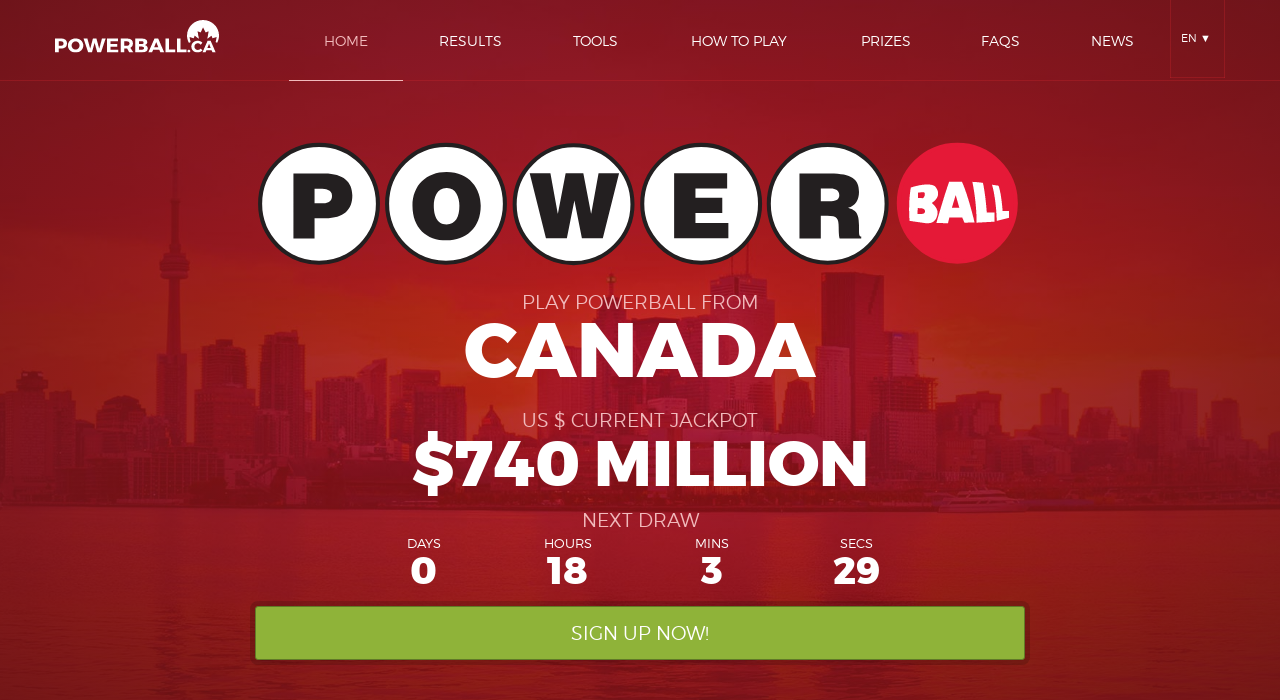

--- FILE ---
content_type: text/html; charset=UTF-8
request_url: https://www.powerball.ca/
body_size: 20450
content:
<!DOCTYPE html>
<!--[if lt IE 7 ]> <html class="ie6"> <![endif]-->
<!--[if IE 7 ]> <html class="ie7"> <![endif]-->
<!--[if IE 8 ]> <html class="ie8"> <![endif]-->
<!--[if IE 9 ]> <html class="ie9"> <![endif]-->
<!--[if (gt IE 9)|!(IE)]><!-->
<html lang="en"> <!--<![endif]-->
<head>
<meta charset="utf-8">
<meta http-equiv="X-UA-Compatible" content="IE=edge">
<meta id="Viewport" name="viewport" content="width=device-width, initial-scale=1,maximum-scale=1">
<title>Powerball - Play US Powerball Lottery from Canada</title>
<meta name="description" content="Detailed information for Canadian citizens on how to play the US Powerball lottery online from Canada. This site also features results, tools, rules and FAQs.">
<meta name="author" content="Powerball.ca">
<link rel="canonical" href="https://www.powerball.ca/" /><meta property="og:locale" content="en_US" />
<meta property="og:type" content="website" />
<meta property="og:title" content="Powerball - Play US Powerball Lottery from Canada" />
<meta property="og:description" content="Detailed information for Canadian citizens on how to play the US Powerball lottery online from Canada. This site also features results, tools, rules and FAQs." />
<meta property="og:url" content="https://www.powerball.ca/" />
<meta property="og:site_name" content="powerball.ca" />
<link rel="apple-touch-icon" sizes="180x180" href="/apple-touch-icon.png">
<link rel="icon" type="image/png" href="/favicon-32x32.png" sizes="32x32">
<link rel="icon" type="image/png" href="/favicon-16x16.png" sizes="16x16">
<link rel="mask-icon" href="/safari-pinned-tab.svg" color="#d91f2b">
<meta name="theme-color" content="#d91f2b">
  <style type="text/css">
  .navbar,.o-box{border-radius:3px}.navbar,.o-grid__item{position:relative}body{scroll-behavior:smooth;background:#f6f6f6}nav,section{display:block}.o-container:after,.o-grid:after{clear:both;display:table;content:""}a{background-color:transparent;-webkit-text-decoration-skip:objects;color:#215c6f;text-decoration:none}img{border-style:none;max-width:100%;height:auto}button{font:inherit;margin:0;overflow:visible;text-transform:none;-webkit-appearance:button}button::-moz-focus-inner{border-style:none;padding:0}button:-moz-focusring{outline:ButtonText dotted 1px}::-webkit-file-upload-button{-webkit-appearance:button;font:inherit}body,h1,h2,h3,ol,ul{margin:0;padding:0}.o-container,.o-grid__item{padding-left:15px;padding-right:15px}html{overflow:hidden;box-sizing:border-box;font-size:1rem;font-family:montserratlight,sans-serif;font-weight:400;line-height:1.5;color:#333;overflow-y:scroll;min-height:100%;-webkit-text-size-adjust:100%;-ms-text-size-adjust:100%;text-rendering:optimizeLegibility;-webkit-font-smoothing:antialiased}*,:after,:before{box-sizing:inherit}h1,h2,h3,ol,ul{margin-bottom:1.5rem}ol,ul{margin-left:3rem}@font-face{font-family:montserratbold;src:url(/fonts/montserrat-bold-webfont.woff2) format("woff2"),url(/fonts/montserrat-bold-webfont.woff) format("woff"),url(/fonts/montserrat-bold-webfont.ttf) format("truetype");font-weight:400;font-style:normal}@font-face{font-family:montserratextra_bold;src:url(/fonts/montserrat-extrabold-webfont.woff2) format("woff2"),url(/fonts/montserrat-extrabold-webfont.woff) format("woff"),url(/fonts/montserrat-extrabold-webfont.ttf) format("truetype");font-weight:400;font-style:normal}@font-face{font-family:montserratlight;src:url(/fonts/montserrat-light-webfont.woff2) format("woff2"),url(/fonts/montserrat-light-webfont.woff) format("woff"),url(/fonts/montserrat-light-webfont.ttf) format("truetype");font-weight:400;font-style:normal}h1{font-size:36px;font-size:2.25rem;line-height:1.33333}h2{font-size:30px;font-size:1.875rem;line-height:1.6}h3{font-size:24px;font-size:1.5rem;line-height:1}::-webkit-input-placeholder{opacity:.54;font-size:.8em;color:gray}.c-breadcrumbs__link,.navbar,.navbar__link{color:#fff}.o-container{margin:0 auto}.o-grid{margin-left:-15px;margin-right:-15px;margin-bottom:15px}.o-grid--compact{margin-bottom:0}.site-logo{padding:0}.o-box{padding:15px;margin-bottom:15px;background:0 0}.o-section{padding:15px 0}.navbar{width:100%;background:#cf2a2e;display:block;padding:0}.navbar__logo,.navbar__toggle{display:table-cell;vertical-align:middle}.navbar__logo{width:70%}.navbar__toggle{text-align:center;font-size:.6em;margin:0 auto;width:15%}.navbar__menu{display:none;list-style-type:none;margin:0;padding:0;height:100%;background:0 0}.navbar__item{display:block;padding:3.75px 0}.navbar__link{display:block;text-align:center}.navbar--fixed-top{position:fixed;z-index:4;right:0;left:0;top:0;border-radius:0}.navbar--trans{background:rgba(207,42,46,0)}.c-hamburger{display:inline-block;position:relative;z-index:3;margin:22.5px 0;padding:0;width:24px;height:10px;font-size:0;text-indent:-9999px;-webkit-appearance:none;-moz-appearance:none;appearance:none;background:0 0;box-shadow:none;border-radius:0;border:none}.c-hamburger span{display:block;position:absolute;top:4px;left:2px;right:2px;height:2px;background:#fff}.c-hamburger span:after,.c-hamburger span:before{position:absolute;display:block;left:0;width:100%;height:2px;background-color:#fff;content:""}.navbar__dropdown,.navbar__dropdown-item{position:relative}.c-hamburger span:before{top:-5px}.c-hamburger span:after{bottom:-5px}.c-breadcrumbs{font-size:.8rem;margin:15px 0 0;padding:3.75px 7.5px;background:rgba(0,0,0,.3)}.c-breadcrumbs__item{display:inline-block}.c-breadcrumbs__link:after{content:'\25B6 \FE0E';margin:0 3.75px}.section-header{background:linear-gradient(to left top,#dc5054,#a52125);background-size:cover;background-position:bottom;width:100%;color:#fff;margin-bottom:15px;padding:15px 0}.section-header__title{text-transform:uppercase;margin:0;font-size:24px;font-size:1.5rem;line-height:1;font-family:montserratextra_bold}@font-face{font-family:icomoon;src:url(/fonts/icomoon.eot?o8k7ta);src:url(/fonts/icomoon.eot?o8k7ta#iefix) format("embedded-opentype"),url(/fonts/icomoon.ttf?o8k7ta) format("truetype"),url(/fonts/icomoon.woff?o8k7ta) format("woff"),url(/fonts/icomoon.svg?o8k7ta#icomoon) format("svg");font-weight:400;font-style:normal}[class*=" icon-"],[class^=icon-]{font-family:icomoon!important;speak:none;font-style:normal;font-weight:400;font-variant:normal;text-transform:none;line-height:1;vertical-align:baseline;-webkit-font-smoothing:antialiased;-moz-osx-font-smoothing:grayscale}.c-draw__title,.c-meta-title,.navbar,.navbar__dropdown{text-transform:uppercase}.icon-date_range:before{content:"\e916"}.icon-view_headline:before{content:"\e8ee"}.c-balls{display:table;margin:0 0 15px}.c-balls__item{display:inline-block;margin-right:7.5px}.c-balls__ball{display:table-cell;vertical-align:middle;border-radius:50%;text-align:center;width:35px;height:35px;font-weight:900;font-size:1.2em;color:#000;background:#fff;border:1px solid #000}.c-draw{box-shadow:inset 0 -4px 0 0 #f2f2f2;border:1px solid #d9d9d9;background:#fff}.c-draw__title{font-size:1.3em;line-height:1.3;font-family:montserratbold;margin-bottom:7.5px}.c-draw__sub-title,.navbar{font-family:montserratlight}.c-meta-title{padding-bottom:7.5px;margin-bottom:10px;font-size:.8em;font-weight:400;color:gray;border-bottom:1px solid #d9d9d9}.navbar__wrapper{display:table;width:100%;height:auto}.navbar__dropdown{display:inline-table;vertical-align:middle;list-style-type:none;text-align:center;padding:0;margin:0;width:100%;height:100%;color:#fff;font-size:.7em;box-shadow:inset 1px 0 0 0 rgba(207,42,46,.3),inset -1px 0 0 0 rgba(207,42,46,.3),inset 0 -1px 0 0 rgba(207,42,46,.3)}.navbar__submenu{display:none}.navbar__dropdown-link{color:#fff;padding:7.5px 0;display:block}.navbar__list{margin:0;overflow:hidden;display:table;width:100%}.navbar__dropdown-item--parent{height:100%;display:table-cell;vertical-align:middle}.navbar__dropdown-trigger{vertical-align:middle;display:block;padding:19.5px 0}.navbar__dropdown-trigger:after{content:'\25bc';display:inline-block;width:18px;height:18px;text-align:center;vertical-align:middle;color:#fff}.navbar__link{font-size:1.5em}.navbar__link--active{box-shadow:inset 0 -1px 0 0 #f1babc;color:#f1babc}.navbar--trans{box-shadow:inset 0 -1px 0 0 rgba(207,42,46,.3)}.c-draw__block{margin-bottom:15px}.section-header--top{padding:69px 0 0;background-image:radial-gradient(rgba(143,29,32,.5),rgba(101,20,22,.9)),url(/img/jumbo-home2.jpg);background-size:cover;background-position:0 70%;margin-bottom:0}
</style>   
      <link rel="preload" href="/css/style.css?v=1518609526" as="style" onload="this.rel='stylesheet'">
    <noscript><link rel="stylesheet" href="/css/style.css?v=1518609526"></noscript>
<script>!function(e){"use strict";var t=function(t,n,r){function o(e){return i.body?e():void setTimeout(function(){o(e)})}function a(){d.addEventListener&&d.removeEventListener("load",a),d.media=r||"all"}var l,i=e.document,d=i.createElement("link");if(n)l=n;else{var s=(i.body||i.getElementsByTagName("head")[0]).childNodes;l=s[s.length-1]}var u=i.styleSheets;d.rel="stylesheet",d.href=t,d.media="only x",o(function(){l.parentNode.insertBefore(d,n?l:l.nextSibling)});var f=function(e){for(var t=d.href,n=u.length;n--;)if(u[n].href===t)return e();setTimeout(function(){f(e)})};return d.addEventListener&&d.addEventListener("load",a),d.onloadcssdefined=f,f(a),d};"undefined"!=typeof exports?exports.loadCSS=t:e.loadCSS=t}("undefined"!=typeof global?global:this),function(e){if(e.loadCSS){var t=loadCSS.relpreload={};if(t.support=function(){try{return e.document.createElement("link").relList.supports("preload")}catch(e){return!1}},t.poly=function(){for(var t=e.document.getElementsByTagName("link"),n=0;n<t.length;n++){var r=t[n];"preload"===r.rel&&"style"===r.getAttribute("as")&&(e.loadCSS(r.href,r),r.rel=null)}},!t.support()){t.poly();var n=e.setInterval(t.poly,300);e.addEventListener&&e.addEventListener("load",function(){e.clearInterval(n)}),e.attachEvent&&e.attachEvent("onload",function(){e.clearInterval(n)})}}}(this);</script>
<!-- HTML5 shim and Respond.js for IE8 support of HTML5 elements and media queries -->
<!--[if lt IE 9]>
<script src="https://oss.maxcdn.com/html5shiv/3.7.2/html5shiv.min.js"></script>
<script src="https://oss.maxcdn.com/respond/1.4.2/respond.min.js"></script>
<![endif]-->
    <script async src="https://www.googletagmanager.com/gtag/js?id=G-DPWYDHP48H"></script>
    <script>
        window.dataLayer = window.dataLayer || [];
        function gtag(){dataLayer.push(arguments);}
        gtag('js', new Date());
        gtag('config', 'G-DPWYDHP48H');
        gtag('config', 'UA-103236307-1');
    </script>
<link rel="manifest" href="/manifest.json">
<script type="text/javascript" src="https://cdn.moengage.com/webpush/moe_webSdk.min.latest.js"></script>
<script type="text/javascript"> Moengage = moe( { app_id: "1CFL290SQRI7B0Z8U65685AR", debug_logs: 0 }); </script>
<link rel="alternate" href="https://www.powerball.ca/" hreflang="en" />
<link rel="alternate" href="https://www.powerball.ca/fr/" hreflang="fr-CA" />


	
 
</head>
<body>
<nav class="navbar navbar--fixed-top navbar--trans" id="js-navbar">
  <div class="o-container">
    <div class="navbar__wrapper">    
      <a href="/" class="navbar__logo site-logo"><img src="/img/logo.svg" alt="Powerball.ca Logo" width="164" height="34" /></a>
      <div class="navbar__menu" id="js-navbar-menu" data-title="navbar__menu">
        <ul class="navbar__list">
                      <li class="navbar__item"><a href="/" class="navbar__link navbar__link--active">Home</a></li>
                      <li class="navbar__item"><a href="/results/" class="navbar__link">Results</a></li>
                      <li class="navbar__item"><a href="/tools/" class="navbar__link">Tools</a></li>
                      <li class="navbar__item"><a href="/how-to-play/" class="navbar__link">How To Play</a></li>
                      <li class="navbar__item"><a href="/odds-prizes/" class="navbar__link">Prizes</a></li>
                      <li class="navbar__item"><a href="/faq/" class="navbar__link">Faqs</a></li>
                      <li class="navbar__item"><a href="/news/" class="navbar__link">News</a></li>
                  </ul>  
      </div>
            <ul class="navbar__dropdown">
        <li class="navbar__dropdown-item navbar__dropdown-item--parent" data-target="js-navbar-submenu"><span class="navbar__dropdown-trigger js-toggle-view"  data-target="js-navbar-submenu">en</span>
          <ul class="navbar__submenu" id="js-navbar-submenu" data-title="navbar__submenu">
            <li class="navbar__dropdown-item"><a href="/" class="navbar__dropdown-link">en</a></li>
                                                                    <li class="navbar__dropdown-item"><a href="/fr/" class="navbar__dropdown-link">fr</a></li>
                                    </ul>    
        </li>
      </ul>
          <div class="navbar__toggle">
        <button class="c-hamburger c-hamburger--htx js-toggle-view" id="js-hamburger" data-target="js-navbar-menu">
          <span>toggle menu</span>
        </button>
      </div>    
    </div>
  </div>
</nav>

  <div class="jumbo jumbo--home">
    <div class="jumbo__body">
      <div class="jumbo__content">
        <div class="o-container">
          

          <div class="o-grid">
      <div class="o-grid__item o-grid__item--8-md o-grid__item--offset-2-md">
        <img src="/img/powerball-logo.svg" class="jumbo__logo" alt="Powerball Logo" />
        <h1 class="jumbo__title">Play Powerball From <span class="jumbo__sub-title u-giga">Canada</span></h1>
        <ol class="c-star-wars">            
          <li class="c-star-wars__item"><span class="c-star-wars__sub-title"> US $ Current Jackpot</span> <span class="c-star-wars__title u-giga">$740 Million</span></li>
          <li class="c-star-wars__item"><span class="c-star-wars__sub-title">Next Draw</span>
            <time class="u-is-hidden" datetime="2025-12-01 22:59:00-05:00">2025-12-01 22:59:00 EST</time>
            <ul class="o-stats o-stats--skinny js-countdown" data-draw-timezone="America/New_York" data-draw-close="2025-12-01 22:59:00">
              <li class="o-stats__item">Days <span class="o-stats__value u-mega js-countdown__days"></span></li>
              <li class="o-stats__item">Hours <span class="o-stats__value u-mega js-countdown__hours"></span></li>
              <li class="o-stats__item">Mins <span class="o-stats__value u-mega js-countdown__mins"></span></li>
              <li class="o-stats__item">Secs <span class="o-stats__value u-mega js-countdown__secs"></span></li>
            </ul>
          </li>
        </ol>
        <a href="https://click.powerball.ca/2fc651bd-d282-4ce1-a4e3-c043cfc2053f?page=%2F&game=US_powerball&placement=homeWidget" rel="nofollow" target="_blank" class="o-btn c-btn--block c-btn--lg c-btn--success c-btn--loud">Sign Up Now!</a>
      </div> 
    </div>  
  

        </div>
      </div>
    </div>

  </div>

  <div class="o-container">
    <section class="o-section">
      <div class="c-dual-heading">
                        
        <h2 class="c-dual-heading__title">Latest Results</h2>
        <span class="c-dual-heading__sub-title">for Powerball</span>
      </div>

      


	
	<div class="o-box c-draw">
		<div class="o-grid o-grid--compact">
			<div class="o-grid__item o-grid__item--3-lg">
				<div class="c-draw__block">
					<h3 class="c-meta-title"><span class="icon-date_range icon--lg"></span> Date</h3>
					<div class="c-draw__heading">
												<h2 class="c-draw__title"><a href="/results/29-nov-2025">saturday, <span class="c-draw__sub-title">11/29/2025</span></a></h2>
					</div>
				</div>
			</div>
			<div class="o-grid__item o-grid__item--5-lg">
				<div class="c-draw__block">
					<h3 class="c-meta-title"><span class="icon-view_headline icon--lg"></span> Result</h3>
					<ol class="c-balls">
													<li class="c-balls__item"><span class="c-balls__ball">19</span></li>
													<li class="c-balls__item"><span class="c-balls__ball">22</span></li>
													<li class="c-balls__item"><span class="c-balls__ball">30</span></li>
													<li class="c-balls__item"><span class="c-balls__ball">32</span></li>
													<li class="c-balls__item"><span class="c-balls__ball">59</span></li>
												<li class="c-balls__item"><span class="c-balls__ball c-balls__ball--bonus">1</span></li>
																					<li class="c-balls__item c-balls__item--extra"><span class="c-powerplay">Power<span class="c-powerplay__inverse">Play</span></span> 2x</li>
																			</ol>
				</div>
			</div>
			<div class="o-grid__item o-grid__item--4-lg">
				<div class="c-draw__block">
					<h3 class="c-meta-title">US $ Est. Jackpot</h3>
					<span class="u-text-money c-draw__jackpot">$715 Million</span>
											<span class="label-ghost label-ghost--mute">Rollover</span>
									</div>
			</div>
		</div>
	</div>
	
	<div class="o-box c-draw">
		<div class="o-grid o-grid--compact">
			<div class="o-grid__item o-grid__item--3-lg">
				<div class="c-draw__block">
					<h3 class="c-meta-title"><span class="icon-date_range icon--lg"></span> Date</h3>
					<div class="c-draw__heading">
												<h2 class="c-draw__title"><a href="/results/26-nov-2025">wednesday, <span class="c-draw__sub-title">11/26/2025</span></a></h2>
					</div>
				</div>
			</div>
			<div class="o-grid__item o-grid__item--5-lg">
				<div class="c-draw__block">
					<h3 class="c-meta-title"><span class="icon-view_headline icon--lg"></span> Result</h3>
					<ol class="c-balls">
													<li class="c-balls__item"><span class="c-balls__ball">7</span></li>
													<li class="c-balls__item"><span class="c-balls__ball">8</span></li>
													<li class="c-balls__item"><span class="c-balls__ball">15</span></li>
													<li class="c-balls__item"><span class="c-balls__ball">19</span></li>
													<li class="c-balls__item"><span class="c-balls__ball">28</span></li>
												<li class="c-balls__item"><span class="c-balls__ball c-balls__ball--bonus">3</span></li>
																					<li class="c-balls__item c-balls__item--extra"><span class="c-powerplay">Power<span class="c-powerplay__inverse">Play</span></span> 3x</li>
																			</ol>
				</div>
			</div>
			<div class="o-grid__item o-grid__item--4-lg">
				<div class="c-draw__block">
					<h3 class="c-meta-title">US $ Est. Jackpot</h3>
					<span class="u-text-money c-draw__jackpot">$685 Million</span>
											<span class="label-ghost label-ghost--mute">Rollover</span>
									</div>
			</div>
		</div>
	</div>
	
	<div class="o-box c-draw">
		<div class="o-grid o-grid--compact">
			<div class="o-grid__item o-grid__item--3-lg">
				<div class="c-draw__block">
					<h3 class="c-meta-title"><span class="icon-date_range icon--lg"></span> Date</h3>
					<div class="c-draw__heading">
												<h2 class="c-draw__title"><a href="/results/24-nov-2025">monday, <span class="c-draw__sub-title">11/24/2025</span></a></h2>
					</div>
				</div>
			</div>
			<div class="o-grid__item o-grid__item--5-lg">
				<div class="c-draw__block">
					<h3 class="c-meta-title"><span class="icon-view_headline icon--lg"></span> Result</h3>
					<ol class="c-balls">
													<li class="c-balls__item"><span class="c-balls__ball">8</span></li>
													<li class="c-balls__item"><span class="c-balls__ball">16</span></li>
													<li class="c-balls__item"><span class="c-balls__ball">26</span></li>
													<li class="c-balls__item"><span class="c-balls__ball">30</span></li>
													<li class="c-balls__item"><span class="c-balls__ball">58</span></li>
												<li class="c-balls__item"><span class="c-balls__ball c-balls__ball--bonus">14</span></li>
																					<li class="c-balls__item c-balls__item--extra"><span class="c-powerplay">Power<span class="c-powerplay__inverse">Play</span></span> 2x</li>
																			</ol>
				</div>
			</div>
			<div class="o-grid__item o-grid__item--4-lg">
				<div class="c-draw__block">
					<h3 class="c-meta-title">US $ Est. Jackpot</h3>
					<span class="u-text-money c-draw__jackpot">$655 Million</span>
											<span class="label-ghost label-ghost--mute">Rollover</span>
									</div>
			</div>
		</div>
	</div>
	
	<div class="o-box c-draw">
		<div class="o-grid o-grid--compact">
			<div class="o-grid__item o-grid__item--3-lg">
				<div class="c-draw__block">
					<h3 class="c-meta-title"><span class="icon-date_range icon--lg"></span> Date</h3>
					<div class="c-draw__heading">
												<h2 class="c-draw__title"><a href="/results/22-nov-2025">saturday, <span class="c-draw__sub-title">11/22/2025</span></a></h2>
					</div>
				</div>
			</div>
			<div class="o-grid__item o-grid__item--5-lg">
				<div class="c-draw__block">
					<h3 class="c-meta-title"><span class="icon-view_headline icon--lg"></span> Result</h3>
					<ol class="c-balls">
													<li class="c-balls__item"><span class="c-balls__ball">28</span></li>
													<li class="c-balls__item"><span class="c-balls__ball">32</span></li>
													<li class="c-balls__item"><span class="c-balls__ball">36</span></li>
													<li class="c-balls__item"><span class="c-balls__ball">51</span></li>
													<li class="c-balls__item"><span class="c-balls__ball">69</span></li>
												<li class="c-balls__item"><span class="c-balls__ball c-balls__ball--bonus">2</span></li>
																					<li class="c-balls__item c-balls__item--extra"><span class="c-powerplay">Power<span class="c-powerplay__inverse">Play</span></span> 2x</li>
																			</ol>
				</div>
			</div>
			<div class="o-grid__item o-grid__item--4-lg">
				<div class="c-draw__block">
					<h3 class="c-meta-title">US $ Est. Jackpot</h3>
					<span class="u-text-money c-draw__jackpot">$633 Million</span>
											<span class="label-ghost label-ghost--mute">Rollover</span>
									</div>
			</div>
		</div>
	</div>
	
	<div class="o-box c-draw">
		<div class="o-grid o-grid--compact">
			<div class="o-grid__item o-grid__item--3-lg">
				<div class="c-draw__block">
					<h3 class="c-meta-title"><span class="icon-date_range icon--lg"></span> Date</h3>
					<div class="c-draw__heading">
												<h2 class="c-draw__title"><a href="/results/19-nov-2025">wednesday, <span class="c-draw__sub-title">11/19/2025</span></a></h2>
					</div>
				</div>
			</div>
			<div class="o-grid__item o-grid__item--5-lg">
				<div class="c-draw__block">
					<h3 class="c-meta-title"><span class="icon-view_headline icon--lg"></span> Result</h3>
					<ol class="c-balls">
													<li class="c-balls__item"><span class="c-balls__ball">10</span></li>
													<li class="c-balls__item"><span class="c-balls__ball">31</span></li>
													<li class="c-balls__item"><span class="c-balls__ball">49</span></li>
													<li class="c-balls__item"><span class="c-balls__ball">51</span></li>
													<li class="c-balls__item"><span class="c-balls__ball">68</span></li>
												<li class="c-balls__item"><span class="c-balls__ball c-balls__ball--bonus">19</span></li>
																					<li class="c-balls__item c-balls__item--extra"><span class="c-powerplay">Power<span class="c-powerplay__inverse">Play</span></span> 2x</li>
																			</ol>
				</div>
			</div>
			<div class="o-grid__item o-grid__item--4-lg">
				<div class="c-draw__block">
					<h3 class="c-meta-title">US $ Est. Jackpot</h3>
					<span class="u-text-money c-draw__jackpot">$592 Million</span>
											<span class="label-ghost label-ghost--mute">Rollover</span>
									</div>
			</div>
		</div>
	</div>
     
                      
      <a href="/results/" class="o-btn c-btn--plain c-btn--lg">More Results</a>
    </section>

  </div>

  <div class="c-promo c-promo--large c-promo--money" id="jackpotometer">
    <div class="o-container">
      <div class="o-grid o-grid--compact">
        <div class="o-grid__item  o-grid__item--offset-1-md o-grid__item--4-md">
                           
          <svg id="jackpotometer__svg" class="c-promo__img" version="1.1" xmlns="https://www.w3.org/2000/svg" xmlns:xlink="https://www.w3.org/1999/xlink" x="0px" y="0px"
          viewBox="0 0 90 80" enable-background="new 0 0 90 80" xml:space="preserve">
          <path id="jackpotometer__backing"  d="M87.5,63H76.6c4.9-6.6,7.8-14.7,7.8-23.6C84.4,17.6,66.8,0,45,0S5.6,17.6,5.6,39.4c0,8.9,2.9,17,7.8,23.6H2.5
          C1.1,63,0,64.1,0,65.5v12C0,78.9,1.1,80,2.5,80h85c1.3,0,2.5-1.2,2.5-2.5v-12C90,64.1,88.9,63,87.5,63z"/>
          <g >
            <text id="jackpotometer__current" transform="matrix(1 0 0 1 33 57)" fill="#ffffff" font-family="montserratbold, sans-serif" font-size="10px" data-jackpotometer-lang="en"  data-jackpotometer-current="740000000">Array</text>
            <text transform="matrix(1 0 0 1 38 48)" fill="#cbf3f0" font-family="montserratlight, sans-serif" font-size="2.5px">CURRENT JACKPOT</text>
            <text transform="matrix(1 0 0 1 28 57)" fill="#ffffff" font-family="montserratlight, sans-serif" font-size="3px">US</text><text id="jackpotometer__scale" transform="matrix(1 0 0 1 39 62)" fill="#cbf3f0" font-family="montserratlight, sans-serif" font-size="4px"></text>
          </g>
          <g >
            <text transform="matrix(1 0 0 1 7 70)" fill="#cbf3f0" font-family="montserratlight, sans-serif" font-size="3px">STARTING JACKPOT</text>
            US<text transform="matrix(1 0 0 1 7 76)" fill="#ffffff" font-family="montserratlight, sans-serif" font-size="3px">US</text><text transform="matrix(1 0 0 1 12 76)" fill="#ffffff" font-family="montserratbold, sans-serif" font-size="4px" id="jackpotometer__start">$20 Million</text>

            <text transform="matrix(1 0 0 1 51 70)" fill="#cbf3f0" font-family="montserratlight, sans-serif" font-size="3px">RECORD JACKPOT</text>
            US<text transform="matrix(1 0 0 1 51 76)" fill="#ffffff" font-family="montserratlight, sans-serif" font-size="3px">US</text><text transform="matrix(1 0 0 1 56 76)" fill="#ffffff" font-family="montserratbold, sans-serif" font-size="4px" id="jackpotometer__record" data-jackpotometer-record="2040000000">$2.04 Billion</text>  
          </g>

          <g>
            <g id="jackpotometer__dial">
              <path id="jackpotometer__points-backing" fill="none" d="M21.8,63.2c-6.4-6-9.8-15.3-9.8-24.8c0-18.2,14.8-33,33-33s33,14.8,33,33c0,9.4-4,18-10.4,24" />
              <path fill="none" id="jackpotometer__points-backing-anim" d="M21.8,63.2c-6.4-6-9.8-15.3-9.8-24.8c0-18.2,14.8-33,33-33s33,14.8,33,33c0,9.4-4,18-10.4,24" stroke="none" stroke-width="10"/>
              <g id="jackpotometer__points"  fill="#cbf3f0" stroke="url(#grad1)">
                <path  d="M15.7,42c0.2,0,0.3-0.2,0.3-0.3c0-0.2-0.2-0.3-0.4-0.3l-7.1,0.5c-0.2,0-0.3,0.2-0.3,0.4l0,0
                c0,0.2,0.2,0.4,0.4,0.3L15.7,42z"/>
                <path  d="M18.3,50.9c-0.1-0.1-0.3-0.2-0.4-0.1l-6.6,2.8c-0.2,0.1-0.2,0.3-0.2,0.5l0,0c0.1,0.2,0.3,0.3,0.5,0.2
                l6.5-2.9C18.3,51.2,18.4,51.1,18.3,50.9z"/>
                <path  d="M17.5,54.1L17.5,54.1c-0.1-0.2-0.4-0.2-0.6-0.1l-4.1,2.2c-0.3,0.1-0.4,0.4-0.3,0.6v0.1
                c0.1,0.2,0.4,0.2,0.6,0.1l4.1-2.3C17.4,54.5,17.5,54.2,17.5,54.1z"/>
                <path  d="M18.8,56.3L18.8,56.3c-0.1-0.2-0.4-0.2-0.7-0.1l-3.9,2.5c-0.2,0.2-0.3,0.5-0.2,0.6l0.1,0.1
                c0.1,0.2,0.4,0.2,0.6,0l3.9-2.6C18.8,56.7,18.9,56.5,18.8,56.3z"/>
                <path  d="M14.1,44.3L14.1,44.3c0-0.2-0.3-0.4-0.6-0.3L9,44.7c-0.3,0-0.5,0.2-0.5,0.4v0.1c0,0.2,0.3,0.3,0.6,0.3
                l4.6-0.8C14,44.7,14.2,44.5,14.1,44.3z"/>
                <path  d="M14.7,46.9L14.7,46.9c-0.1-0.2-0.3-0.3-0.6-0.3l-4.5,1.1c-0.3,0.1-0.5,0.3-0.4,0.5v0.1
                c0,0.2,0.3,0.3,0.6,0.2l4.5-1.2C14.5,47.3,14.7,47.1,14.7,46.9z"/>
                <path  d="M15.4,49.4L15.4,49.4c-0.1-0.2-0.3-0.3-0.6-0.2l-4.4,1.5C10.1,50.8,10,51,10,51.2v0.1
                c0.1,0.2,0.3,0.3,0.6,0.2l4.4-1.6C15.3,49.8,15.5,49.5,15.4,49.4z"/>
                <path  d="M8.6,39.6h4.6c0.3,0,0.5-0.1,0.5-0.3v-0.1c0-0.2-0.2-0.3-0.5-0.3l-4.6-0.1c-0.3,0-0.5,0.2-0.5,0.4v0.1
                C8,39.4,8.3,39.6,8.6,39.6z"/>
                <path  d="M9.4,30.6l7,1.7c0.2,0,0.4,0,0.4-0.2s-0.1-0.3-0.3-0.4l-6.9-1.8c-0.2,0-0.4,0.1-0.4,0.3
                C9.1,30.4,9.2,30.6,9.4,30.6z"/>
                <path  d="M8.7,36.6l4.6,0.3c0.3,0,0.5-0.1,0.5-0.3v-0.1c0-0.2-0.2-0.3-0.5-0.4l-4.6-0.4c-0.3,0-0.5,0.1-0.5,0.3
                v0.1C8.2,36.4,8.4,36.5,8.7,36.6z"/>
                <path  d="M23.1,58.9l-5.3,4.8c-0.1,0.1-0.1,0.4,0,0.5c0.1,0.2,0.4,0.2,0.5,0l5.2-4.9c0.1-0.1,0.2-0.3,0-0.4
                C23.4,58.8,23.2,58.8,23.1,58.9z"/>
                <path  d="M20.3,58.4L20.3,58.4c-0.2-0.2-0.4-0.2-0.7,0L16,61.2c-0.2,0.2-0.3,0.4-0.2,0.6l0.1,0.1
                c0.1,0.2,0.4,0.1,0.6,0l3.6-2.9C20.3,58.8,20.4,58.6,20.3,58.4z"/>
                <path  d="M9,33.6l4.6,0.7c0.3,0,0.5-0.1,0.6-0.2V34c0-0.2-0.2-0.4-0.5-0.4l-4.6-0.8c-0.3-0.1-0.5,0.1-0.6,0.3v0.1
                C8.5,33.3,8.7,33.5,9,33.6z"/>
                <path  d="M80.9,44.9l-4.6-0.7c-0.3,0-0.5,0.1-0.6,0.2v0.1c0,0.2,0.2,0.4,0.5,0.4l4.6,0.8c0.3,0.1,0.5-0.1,0.6-0.3
                v-0.1C81.4,45.1,81.2,44.9,80.9,44.9z"/>
                <path  d="M80.4,47.8l-4.5-1.1c-0.3-0.1-0.5,0-0.6,0.2V47c0,0.2,0.1,0.4,0.4,0.4l4.5,1.2c0.3,0.1,0.5,0,0.6-0.2
                v-0.1C80.8,48.1,80.6,47.9,80.4,47.8z"/>
                <path  d="M79.5,50.8l-4.4-1.5c-0.3-0.1-0.5,0-0.6,0.1v0.1c-0.1,0.2,0.1,0.4,0.4,0.5l4.4,1.6c0.3,0.1,0.5,0,0.6-0.2
                v-0.1C80,51.1,79.8,50.8,79.5,50.8z"/>
                <path  d="M81.5,41.9l-7.1-0.5c-0.2,0-0.3,0.1-0.4,0.3c0,0.2,0.1,0.3,0.3,0.3l7.1,0.7c0.2,0,0.3-0.1,0.4-0.3
                C81.8,42.1,81.7,41.9,81.5,41.9z"/>
                <path  d="M81.4,38.9h-4.6c-0.3,0-0.5,0.1-0.5,0.3v0.1c0,0.2,0.2,0.3,0.5,0.3l4.6,0.1c0.3,0,0.5-0.2,0.5-0.4v-0.1
                C81.9,39.1,81.7,38.9,81.4,38.9z"/>
                <path  d="M72.1,50.8c-0.2-0.1-0.4,0-0.4,0.1c-0.1,0.1,0,0.3,0.2,0.4l6.5,2.9c0.2,0.1,0.4,0,0.5-0.2s0-0.4-0.2-0.5
                L72.1,50.8z"/>
                <path  d="M73.2,32.1L73.2,32.1c0,0.2,0.2,0.3,0.4,0.2l7-1.7c0.2,0,0.3-0.2,0.2-0.4c0-0.2-0.2-0.3-0.4-0.3l-6.9,1.8
                C73.3,31.8,73.2,31.9,73.2,32.1z"/>
                <path  d="M66.8,59c-0.1-0.1-0.3-0.1-0.4,0s-0.1,0.3,0,0.4l5.2,4.9c0.1,0.1,0.4,0.1,0.5,0c0.1-0.2,0.1-0.4,0-0.5
                L66.8,59z"/>
                <path  d="M76.6,36.3c-0.3,0-0.5,0.2-0.5,0.4v0.1c0,0.2,0.2,0.3,0.5,0.3l4.6-0.3c0.3,0,0.5-0.2,0.5-0.4v-0.1
                c0-0.2-0.3-0.4-0.5-0.3L76.6,36.3z"/>
                <path  d="M75.8,34.1L75.8,34.1c0,0.2,0.3,0.4,0.6,0.3l4.6-0.7c0.3,0,0.5-0.2,0.5-0.4v-0.1c0-0.2-0.3-0.3-0.6-0.3
                l-4.6,0.8C76,33.7,75.8,33.9,75.8,34.1z"/>
                <path  d="M70.2,58.5c-0.2-0.2-0.5-0.2-0.6,0v0.1c-0.1,0.1,0,0.4,0.2,0.6l3.6,2.9c0.2,0.2,0.5,0.2,0.6,0l0.1-0.1
                c0.1-0.2,0-0.4-0.2-0.6L70.2,58.5z"/>
                <path  d="M77.2,56.2L73.1,54c-0.3-0.1-0.5-0.1-0.6,0v0.1c-0.1,0.2,0,0.4,0.3,0.5l4.1,2.3c0.2,0.1,0.5,0.1,0.6-0.1
                v-0.1C77.6,56.6,77.4,56.4,77.2,56.2z"/>
                <path  d="M75.6,58.9l-3.9-2.5c-0.2-0.2-0.5-0.2-0.6,0v0.1c-0.1,0.1,0,0.4,0.3,0.6l3.9,2.6c0.2,0.2,0.5,0.1,0.6,0
                l0.1-0.1C76,59.3,75.9,59,75.6,58.9z"/>
                <path  d="M19.7,20c0.2,0.2,0.5,0.2,0.6,0.1V20c0.1-0.1,0-0.4-0.2-0.6l-3.6-2.9c-0.2-0.2-0.5-0.2-0.6,0l-0.1,0.1
                c-0.1,0.2,0,0.4,0.2,0.6L19.7,20z"/>
                <path  d="M69.3,23.3c0.1,0.1,0.3,0.2,0.4,0.1l6-3.9c0.2-0.1,0.2-0.3,0.1-0.5s-0.3-0.2-0.5-0.1l-5.9,4
                C69.3,23,69.3,23.2,69.3,23.3z"/>
                <path  d="M72.5,24.4L72.5,24.4c0.1,0.2,0.4,0.2,0.6,0.1l4.1-2.2c0.3-0.1,0.4-0.4,0.3-0.6v-0.1
                c-0.1-0.2-0.4-0.2-0.6-0.1l-4.1,2.3C72.5,24,72.4,24.2,72.5,24.4z"/>
                <path  d="M74.6,29.1L74.6,29.1c0,0.1,0.1,0.2,0.1,0.2l0,0l0,0c0.1,0.1,0.3,0.1,0.5,0l0,0l0,0l4.4-1.4
                c0.3-0.1,0.4-0.3,0.4-0.5v-0.1c-0.1-0.2-0.3-0.3-0.6-0.2L75,28.6C74.7,28.7,74.5,29,74.6,29.1z"/>
                <path  d="M69.7,20.1L69.7,20.1c0.2,0.2,0.4,0.2,0.7,0l3.6-2.8c0.2-0.2,0.3-0.4,0.2-0.6l-0.1-0.1
                c-0.1-0.2-0.4-0.1-0.6,0l-3.6,2.9C69.6,19.7,69.6,19.9,69.7,20.1z"/>
                <path  d="M73.6,26.7L73.6,26.7c0.1,0.2,0.4,0.3,0.6,0.2l4.3-1.8c0.3-0.1,0.4-0.4,0.3-0.5v-0.1
                c-0.1-0.2-0.4-0.2-0.6-0.1L74,26.3C73.7,26.3,73.5,26.5,73.6,26.7z"/>
                <path  d="M10.4,27.8l4.4,1.5c0.3,0.1,0.5,0,0.6-0.1v-0.1c0.1-0.2-0.1-0.4-0.4-0.5L10.6,27c-0.3-0.1-0.5,0-0.6,0.2
                v0.1C10,27.4,10.1,27.7,10.4,27.8z"/>
                <path  d="M68,18.1L68,18.1c0.2,0.2,0.4,0.1,0.6-0.1l3.5-3.1c0.2-0.2,0.3-0.5,0.1-0.6l-0.1-0.1
                c-0.1-0.2-0.4-0.1-0.6,0.1l-3.4,3.2C67.9,17.7,67.9,18,68,18.1z"/>
                <path  d="M11.5,24.9l4.3,1.8c0.3,0.1,0.5,0.1,0.6-0.1v-0.1c0.1-0.2-0.1-0.4-0.3-0.5l-4.2-1.9
                c-0.3-0.1-0.5-0.1-0.6,0.1v0.1C11.1,24.6,11.2,24.8,11.5,24.9z"/>
                <path  d="M12.8,22.2l4.1,2.2c0.3,0.1,0.5,0.1,0.6,0v-0.1c0.1-0.2,0-0.4-0.3-0.5l-4.1-2.3c-0.2-0.1-0.5-0.1-0.6,0.1
                v0.1C12.4,21.8,12.5,22,12.8,22.2z"/>
                <path  d="M21.4,17.9c0.2,0.2,0.5,0.2,0.6,0.1l0.1-0.1c0.1-0.1,0-0.4-0.2-0.6l-3.4-3.2c-0.2-0.2-0.5-0.2-0.6-0.1
                l-0.1,0.1c-0.1,0.2-0.1,0.4,0.1,0.6L21.4,17.9z"/>
                <path  d="M20.2,23.4c0.2,0.1,0.4,0.1,0.4-0.1c0.1-0.1,0-0.3-0.1-0.4l-5.9-4c-0.2-0.1-0.4,0-0.5,0.1
                c-0.1,0.2-0.1,0.4,0.1,0.5L20.2,23.4z"/>
                <path  d="M33,4.3c-0.2,0.1-0.3,0.3-0.2,0.4l2.4,6.7c0.1,0.2,0.2,0.3,0.4,0.2c0.2-0.1,0.2-0.2,0.2-0.4l-2.3-6.8
                C33.4,4.3,33.2,4.2,33,4.3z"/>
                <path  d="M57,4.3L57,4.3c-0.2-0.1-0.4,0-0.5,0.2l-2.2,6.8c-0.1,0.2,0,0.4,0.2,0.4c0.2,0.1,0.3,0,0.4-0.2l2.4-6.7
                C57.3,4.6,57.2,4.4,57,4.3z"/>
                <path  d="M20.7,12.1c-0.2-0.2-0.5-0.3-0.6-0.1L20,12c-0.2,0.1-0.1,0.4,0.1,0.6l3.2,3.4c0.2,0.2,0.5,0.3,0.6,0.2
                l0.1-0.1c0.1-0.1,0.1-0.4-0.1-0.6L20.7,12.1z"/>
                <path  d="M48.1,2.4L48.1,2.4c-0.3,0-0.5,0.2-0.5,0.5l-0.3,4.6c0,0.3,0.1,0.5,0.3,0.5h0.1c0.2,0,0.3-0.2,0.4-0.5
                l0.4-4.6C48.5,2.7,48.3,2.5,48.1,2.4z"/>
                <path  d="M51.2,2.8L51.2,2.8c-0.3,0-0.5,0.2-0.5,0.4L50,7.8c0,0.3,0.1,0.5,0.2,0.6h0.1c0.2,0,0.4-0.2,0.4-0.5
                l0.8-4.6C51.5,3.1,51.4,2.9,51.2,2.8z"/>
                <path  d="M54.2,3.5L54.2,3.5c-0.3-0.1-0.5,0.1-0.6,0.4l-1.1,4.5c-0.1,0.3,0,0.5,0.2,0.6h0.1c0.2,0,0.4-0.1,0.4-0.4
                l1.2-4.5C54.5,3.8,54.4,3.5,54.2,3.5z"/>
                <path  d="M67.7,10.1c-0.2-0.1-0.4-0.1-0.5,0l-4.3,5.7c-0.1,0.1-0.1,0.3,0,0.4s0.3,0.1,0.4-0.1l4.5-5.6
                C67.9,10.4,67.8,10.2,67.7,10.1z"/>
                <path  d="M62.7,6.8L62.7,6.8c-0.3-0.1-0.5,0-0.7,0.2l-2.2,4.1c-0.1,0.3-0.1,0.5,0,0.6h0.1c0.2,0.1,0.4,0,0.5-0.3
                l2.3-4.1C62.9,7.2,62.8,6.9,62.7,6.8z"/>
                <path  d="M66.8,16.1l3.2-3.4c0.2-0.2,0.2-0.5,0.1-0.6H70c-0.2-0.1-0.4-0.1-0.6,0.1l-3.1,3.4
                c-0.2,0.2-0.2,0.5-0.1,0.6l0.1,0.1C66.3,16.4,66.6,16.3,66.8,16.1z"/>
                <path  d="M65.3,8.4L65.3,8.4c-0.3-0.2-0.5-0.1-0.7,0.2l-2.5,3.9c-0.2,0.2-0.2,0.5,0,0.6h0.1c0.1,0.1,0.4,0,0.6-0.3
                l2.6-3.9C65.5,8.8,65.5,8.5,65.3,8.4z"/>
                <path  d="M59.9,5.4L59.9,5.4c-0.3-0.1-0.5,0-0.6,0.3L57.5,10c-0.1,0.3-0.1,0.5,0.1,0.6h0.1
                c0.2,0.1,0.4-0.1,0.5-0.3l1.9-4.2C60.1,5.8,60.1,5.5,59.9,5.4z"/>
                <path  d="M25.4,8.5c-0.1-0.2-0.4-0.3-0.6-0.2l0,0c-0.2,0.1-0.2,0.4,0,0.6l2.6,3.9c0.2,0.2,0.4,0.4,0.6,0.3h0.1
                c0.1-0.1,0.1-0.4,0-0.6L25.4,8.5z"/>
                <path  d="M30.8,5.7c-0.1-0.3-0.4-0.4-0.5-0.3h-0.1C30,5.5,30,5.8,30.1,6l1.9,4.2c0.1,0.3,0.3,0.4,0.5,0.3h0.1
                c0.2-0.1,0.2-0.3,0.1-0.6L30.8,5.7z"/>
                <path  d="M45,2.3c-0.2,0-0.4,0.2-0.4,0.3l0.1,7.1c0,0.2,0.1,0.3,0.3,0.3s0.3-0.1,0.3-0.3l0.1-7.1
                C45.4,2.5,45.2,2.3,45,2.3z"/>
                <path  d="M22.8,10.1c-0.1-0.1-0.3-0.2-0.5,0c-0.2,0.1-0.2,0.4-0.1,0.5l4.4,5.6c0.1,0.1,0.3,0.2,0.4,0.1
                c0.1-0.1,0.1-0.3,0-0.4L22.8,10.1z"/>
                <path  d="M28.1,7c-0.1-0.3-0.4-0.4-0.6-0.3h-0.1c-0.2,0.1-0.2,0.4-0.1,0.6l2.3,4.1c0.1,0.2,0.4,0.4,0.5,0.3h0.1
                c0.2-0.1,0.2-0.4,0-0.6L28.1,7z"/>
                <path  d="M36.5,3.8c-0.1-0.3-0.3-0.5-0.5-0.4h-0.1c-0.2,0-0.3,0.3-0.2,0.6l1.2,4.5C37,8.8,37.2,9,37.3,8.9h0.1
                c0.2,0,0.3-0.3,0.2-0.6L36.5,3.8z"/>
                <path  d="M42.1,2.4L42.1,2.4c-0.3,0-0.4,0.3-0.4,0.6l0.4,4.6c0,0.3,0.2,0.5,0.4,0.5h0.1c0.2,0,0.3-0.3,0.3-0.5
                L42.6,3C42.5,2.6,42.3,2.4,42.1,2.4z"/>
                <path  d="M39.5,3.2c0-0.3-0.2-0.5-0.4-0.4H39c-0.2,0-0.3,0.3-0.3,0.6L39.5,8c0.1,0.3,0.2,0.5,0.4,0.5H40
                c0.2,0,0.3-0.3,0.2-0.6L39.5,3.2z"/>
              </g>
            </g>
          </g>
          <g>
            <path id="jackpotometer__needle" fill="#D91F2B" d="M22.5,62.6l23-22.5c0.4-0.4,0.4-1,0.1-1.5c-0.4-0.5-1.1-0.5-1.5-0.2L22.5,62.6L22.5,62.6z"/>
          </g>
          <circle  id="jackpotometer__pivot" fill="#1f1f1f" cx="45.1" cy="39.2" r="4.7"/>
        </svg>



      </div>
      <div class="o-grid__item o-grid__item--6-md">
        <div class="c-promo__body">
          <h2 class="c-promo__title">Jackpotometer</h2>
          <p>The Powerball Jackpotometer accurately displays the current Powerball jackpot in relation to the base jackpot and the biggest historical jackpot.</p><p>This simple-to-understand tool allows you to visually reference just how big (or small) the current Powerball jackpot is. Should you play now or wait for the jackpot to possibly grow? That’s your choice.</p>
                     
           <a href="https://click.powerball.ca/2fc651bd-d282-4ce1-a4e3-c043cfc2053f?page=%2F&game=US_powerball&placement=jackpotWidget" target="_blank" rel="nofollow" class="o-btn c-btn--block c-btn--lg c-btn--cta c-btn--loud c-btn--grow" id="js-jackpotometer-btn" onclick="jackpotometerHandler();">Play Now!</a>
        </div>
      </div>
    </div>
  </div>
</div>

                       
 
<div class="o-container">
  <section class="o-section">
    <div class="c-dual-heading">
      <h2 class="c-dual-heading__title">Faqs</h2>
      <span class="c-dual-heading__sub-title">for Powerball</span>
    </div>
          
    
      <div class="o-box c-accordion">
        <h3><a href="#accordion__body--1" class="c-accordion__title c-accordion__title--is-open js-toggle-view" role="button" data-target="accordion__body--1">Can I play Powerball from Canada?</a></h3>
        <div id="accordion__body--1" class="c-accordion__body c-accordion__body--is-visible" data-title="c-accordion__body"><p>Yes. There are no restrictions that prohibit non-US citizens or residents from playing the Powerball lottery.</p></div>
      </div>
    
      <div class="o-box c-accordion">
        <h3><a href="#accordion__body--2" class="c-accordion__title c-accordion__title--is-open js-toggle-view" role="button" data-target="accordion__body--2">Can I buy Powerball tickets online?</a></h3>
        <div id="accordion__body--2" class="c-accordion__body c-accordion__body--is-visible" data-title="c-accordion__body"><p>
Yes, you can. To learn more, visit our <a href="/how-to-play/" title="How to Play Powerball online">playing Powerball online section</a>. 
</p></div>
      </div>
    
      <div class="o-box c-accordion">
        <h3><a href="#accordion__body--3" class="c-accordion__title c-accordion__title--is-open js-toggle-view" role="button" data-target="accordion__body--3">How can I play Powerball online?</a></h3>
        <div id="accordion__body--3" class="c-accordion__body c-accordion__body--is-visible" data-title="c-accordion__body"><p>All you have to do is <a href="/tools/" title="Tools to pick numbers">pick your numbers</a>, the same as you would do if you physically had the ticket in front of you, and then purchase the ticket.</p></div>
      </div>
    
      <div class="o-box c-accordion">
        <h3><a href="#accordion__body--4" class="c-accordion__title c-accordion__title--is-open js-toggle-view" role="button" data-target="accordion__body--4">At what time does the Powerball draw take place?</a></h3>
        <div id="accordion__body--4" class="c-accordion__body c-accordion__body--is-visible" data-title="c-accordion__body"><p>The Powerball draw takes place at 22:59 EST on Monday, Wednesday and on Saturday.</p>

<p>In Canada the draw times are:</p>

<ul>
	<li><time datetime="23:59-04:00">Atlantic Standard Time (AST) 23:59</time></li>
	<li><time datetime="21:59-06:00">Central Standard Time (CST) 21:59</time></li>
	<li><time datetime="20:59-07:00">Mountain Standard Time (MST) 20:59</time></li>
	<li><time datetime="19:59-08:00">Pacific Standard Time (PST) 19:59</time></li>
</ul></div>
      </div>
    
      <div class="o-box c-accordion">
        <h3><a href="#accordion__body--5" class="c-accordion__title c-accordion__title--is-open js-toggle-view" role="button" data-target="accordion__body--5">How do I play Powerball?</a></h3>
        <div id="accordion__body--5" class="c-accordion__body c-accordion__body--is-visible" data-title="c-accordion__body"><p>Choose five main draw numbers from 1 to 69, and one Powerball from 1 to 26. Tickets cost US $2, with US $1 extra for the Power Play option (see below for more details).</p></div>
      </div>
    
    <a href="/faq/" class="o-btn c-btn--plain c-btn--lg">More Faqs</a>
  </section>

  <section class="o-section">
    <div class="o-grid">

      <div class="o-grid__item o-grid__item--6-md">
        <div class="c-dual-heading"> <h2 class="c-dual-heading__title">How to Play</h2> <span class="c-dual-heading__sub-title">from Canada</span></div>

        <p>Watch our Powerball lottery video and find out how you can get the most from Powerball.ca.</p><p>The video features a short introduction to our history and contains bite-sized information on the benefits of being a regular user of Powerball.ca. It only takes 46 seconds of your time so there’s no excuse not to give it a go.</p>
      </div>

      <div class="o-grid__item o-grid__item--6-md">
        <iframe width="560" height="315" src="https://www.youtube.com/embed/22e3CpIJgog" frameborder="0" allowfullscreen></iframe>
      </div>
    </div>

  </section>
</div>
      <div class="c-promo c-promo--news">
  <section class="o-section">
  <div class="o-container">
    <div class="c-dual-heading">
      <h2 class="c-dual-heading__title">Latest News</h2>
            <span class="c-dual-heading__sub-title">for Powerball</span>
          </div>
          <p>The latest Powerball news, as well as articles about lotteries around the world.</p>
    
          <div class="o-box c-box--normal c-news-box">
  <div class="o-media">
    <div class="o-media__img">
      <div class="c-news-box__img c-thumbnail">
        <img src="/img/uploaded/tn/lottery-myths-exposed.jpg" alt="Lottery Myths Exposed Thumbnail" class="c-thumbnail__img" />
      </div>
    </div>
    <div class="o-media__body">
      <h3 class="c-news-box__title"><a href="/news/lottery-myths-exposed">Lottery Myths Exposed</a></h3>
      <ul class="c-news-box__meta">
      <li class="c-news-box__meta-item"><small>Published <strong>28/11/2025</strong></small></li>
        <li class="c-news-box__meta-item"><small> by <strong>William Monroe</strong></small></li>
      </ul>
          <p></p>
        </div>
  </div>
</div>
          <div class="o-box c-box--normal c-news-box">
  <div class="o-media">
    <div class="o-media__img">
      <div class="c-news-box__img c-thumbnail">
        <img src="/img/uploaded/tn/do-quick-pick-or-personal-numbers-win-more.jpg" alt="do-quick-pick-or-personal-numbers-win-more Thumbnail" class="c-thumbnail__img" />
      </div>
    </div>
    <div class="o-media__body">
      <h3 class="c-news-box__title"><a href="/news/do-quick-pick-or-personal-numbers-win-more-often">Do Quick Picks or Personal Numbers Win More Often?</a></h3>
      <ul class="c-news-box__meta">
      <li class="c-news-box__meta-item"><small>Published <strong>25/11/2025</strong></small></li>
        <li class="c-news-box__meta-item"><small> by <strong>Shaun Greer</strong></small></li>
      </ul>
          <p></p>
        </div>
  </div>
</div>
          <div class="o-box c-box--normal c-news-box">
  <div class="o-media">
    <div class="o-media__img">
      <div class="c-news-box__img c-thumbnail">
        <img src="/img/uploaded/tn/how-lotteries-pay-their-bills.jpg" alt="How Lotteries Pay Their Bills Thumbnail" class="c-thumbnail__img" />
      </div>
    </div>
    <div class="o-media__body">
      <h3 class="c-news-box__title"><a href="/news/how-lotteries-pay-their-bills">How Lotteries Pay Their Bills</a></h3>
      <ul class="c-news-box__meta">
      <li class="c-news-box__meta-item"><small>Published <strong>21/11/2025</strong></small></li>
        <li class="c-news-box__meta-item"><small> by <strong>William Monroe</strong></small></li>
      </ul>
          <p></p>
        </div>
  </div>
</div>
          <div class="o-box c-box--normal c-news-box">
  <div class="o-media">
    <div class="o-media__img">
      <div class="c-news-box__img c-thumbnail">
        <img src="/img/uploaded/tn/five-years-later-how-michigan-powerball-winners-started-ranch-with-their-eighty-million.jpg" alt="five-years-later-how-michigan-powerball-winners-started-ranch-with-their-eighty-million Thumbnail" class="c-thumbnail__img" />
      </div>
    </div>
    <div class="o-media__body">
      <h3 class="c-news-box__title"><a href="/news/five-years-later-how-michigan-powerball-winners-started-serenity-ranch-with-their-eighty-million">5 Years Later: How MI Powerball Winners Started Serenity Ranch with Their $80M</a></h3>
      <ul class="c-news-box__meta">
      <li class="c-news-box__meta-item"><small>Published <strong>18/11/2025</strong></small></li>
        <li class="c-news-box__meta-item"><small> by <strong>Shaun Greer</strong></small></li>
      </ul>
          <p></p>
        </div>
  </div>
</div>
          <div class="o-box c-box--normal c-news-box">
  <div class="o-media">
    <div class="o-media__img">
      <div class="c-news-box__img c-thumbnail">
        <img src="/img/uploaded/tn/should-you-buy-your-lottery-tickets-at-a-casino.jpg" alt="Should you Buy your Lottery Tickets at a Casino Thumbnail" class="c-thumbnail__img" />
      </div>
    </div>
    <div class="o-media__body">
      <h3 class="c-news-box__title"><a href="/news/should-you-buy-your-lottery-tickets-at-a-casino">Should you Buy your Lottery Tickets at a Casino</a></h3>
      <ul class="c-news-box__meta">
      <li class="c-news-box__meta-item"><small>Published <strong>14/11/2025</strong></small></li>
        <li class="c-news-box__meta-item"><small> by <strong>William Monroe</strong></small></li>
      </ul>
          <p></p>
        </div>
  </div>
</div>
          <div class="o-box c-box--normal c-news-box">
  <div class="o-media">
    <div class="o-media__img">
      <div class="c-news-box__img c-thumbnail">
        <img src="/img/uploaded/tn/regret-reset-what-past-powerball-winners-would-do-differently.jpg" alt="tiles-spelling-regret-on-a-table Thumbnail" class="c-thumbnail__img" />
      </div>
    </div>
    <div class="o-media__body">
      <h3 class="c-news-box__title"><a href="/news/regret-or-reset-what-past-powerball-winners-would-do-differently">Regret or Reset? What Past Powerball Winners Would Do Differently</a></h3>
      <ul class="c-news-box__meta">
      <li class="c-news-box__meta-item"><small>Published <strong>11/11/2025</strong></small></li>
        <li class="c-news-box__meta-item"><small> by <strong>Shaun Greer</strong></small></li>
      </ul>
          <p></p>
        </div>
  </div>
</div>
    
    <a href="/news/" class="o-btn c-btn--plain c-btn--lg">More News</a>
    </div>
  </section>
    </div>


<div class="c-promo c-promo--secondary c-promo--digital">
  <div class="c-dual-heading c-dual-heading--signage">
    <div class="c-dual-heading__mast">
      <h2 class="c-dual-heading__title">Powerball Tools</h2>
      <span class="c-dual-heading__sub-title">Get the edge with our tools</span>
    </div>
  </div>
  <div class="o-container">
    <div class="o-conveyor js-conveyor">
              <div class="o-box o-conveyor__item js-conveyor__item">              
          <div class="c-card c-card--center">
            <div class="c-card__header">
              <svg width="100px" height="100px" class="c-card__icon svg-icon svg-icon--default" xmlns="https://www.w3.org/2000/svg" viewBox="0 0 210.6 229"><path d="M124.1,37.2c-1.1,0-2-0.6-2.6-1.5c-0.5-0.9-0.5-2,0-3l2.5-4.4c-4.7-1.6-9.5-2.5-14.4-2.7h-2	c-9.4,0-18.6,2.7-26.6,7.7c-1.1,0.7-2.3,1.1-3.6,1.1c-2.6,0.1-4.9-1.5-6.1-3.8c-1.5-3.3-0.3-7.1,2.8-8.8c10.1-6.3,21.7-9.6,33.5-9.6	c0.8,0,1.7,0,2.5,0.1c7.1,0.3,14.2,1.8,20.8,4.4l2.9-5c0.5-0.9,1.5-1.5,2.5-1.5c1.3,0,2.5,0.9,2.9,2.1l4.5,16.8	c0.2,0.7,0.1,1.6-0.4,2.2c-0.4,0.7-1,1.2-1.9,1.3l-16.8,4.5C124.5,37.2,124.3,37.2,124.1,37.2"></path><path d="M83.4,214.3c-1.3,0-2.3-0.8-2.7-2L76,194.7c-0.4-1.5,0.5-3,2-3.4l17.5-4.6	c0.2-0.1,0.5-0.1,0.7-0.1c0.9,0,1.9,0.5,2.3,1.3c0.5,0.8,0.5,2,0,2.8l-2.9,4.8c4.7,1.6,9.5,2.5,14.4,2.7h2c9.3,0,18.5-2.6,26.4-7.5	c1.2-0.7,2.6-1.2,4-1.2c3.6-0.1,6.7,2.9,6.7,6.5c0,0.5,0,0.8-0.1,1.3c-0.4,1.9-1.4,3.5-3,4.6c-10.1,6.4-21.9,9.9-33.9,9.9	c-0.8,0-1.6,0-2.4-0.1c-7.1-0.3-14.2-1.8-20.8-4.4l-3.2,5.5C85.3,213.7,84.4,214.3,83.4,214.3"></path><path d="M52.5,164.9c-29,0-52.6-23.6-52.6-52.6s23.6-52.6,52.6-52.6s52.6,23.6,52.6,52.6	C105,141.3,81.5,164.8,52.5,164.9z M52.5,69.5C29,69.5,9.9,88.6,9.9,112.1s19.1,42.5,42.5,42.5S95,135.5,95,112.1	S75.9,69.5,52.5,69.5z"></path><path d="M39.1,121h9.6c0,2.8-0.3,8.6,3.7,8.6c3.7,0,3.7-4.5,3.7-7.2c0-4.5-2.1-7.3-6.8-7.2v-9.7	c4.2,0.1,6.8-0.7,6.8-5.5c0-2.6-0.5-5.4-3.7-5.4c-4,0-3.7,5.8-3.7,8.5h-9.6V100c0-8.5,4.7-13.8,13.3-13.8s13.3,5.4,13.3,13.8	c0,3.9-1.6,8.2-5,10.3c3.7,2.7,5,7.4,5,11.9c0,8.9-3.5,15.5-13.3,15.5c-10.3,0-13.2-6.6-13.3-15.4C39.1,122.4,39.1,121,39.1,121z"></path><path d="M167.3,164.9c-29,0-52.6-23.6-52.6-52.6s23.6-52.6,52.6-52.6s52.6,23.6,52.6,52.6	C219.8,141.3,196.3,164.8,167.3,164.9z M167.3,69.5c-23.5,0-42.5,19.1-42.5,42.5s19.1,42.5,42.5,42.5s42.5-19.1,42.5-42.5	S190.7,69.5,167.3,69.5z"></path><path d="M158.1,110.9c-2.7-2.8-3.6-6.8-3.6-10.6c0-8.2,4.2-13.8,12.8-13.8s12.7,5.6,12.7,13.8	c0,3.8-0.8,7.8-3.6,10.6c3.6,3,4.3,7.2,4.3,11.7c0,9.1-3.4,15.5-13.3,15.5s-13.3-6.3-13.3-15.5C153.9,118.1,154.5,113.8,158.1,110.9	L158.1,110.9z M167.3,130.2c4,0,4-4.5,4-7.1c0-3.1-0.4-8.2-4-8.2s-4,5.1-4,8.2C163.3,125.8,163.3,130.2,167.3,130.2z M167.3,107.5	c3.2,0,3.2-5.6,3.2-8.1c0-1.9-0.3-5.4-3.2-5.4s-3.2,3.4-3.2,5.4C164.1,102,164.1,107.5,167.3,107.5z"></path></svg>
            </div>
            <div class="c-card__body">
              <h3 class="c-card__title">Common Combos</h3>
            </div>
            <div class="c-card__footer">
              <a href="/tools/common-combos" class="o-btn c-btn--block c-btn--ghost c-btn--loud">Common Combos</a>
            </div>
          </div>
        </div>  
              <div class="o-box o-conveyor__item js-conveyor__item">              
          <div class="c-card c-card--center">
            <div class="c-card__header">
              <svg width="100px" height="100px" class="c-card__icon svg-icon svg-icon--default" xmlns="https://www.w3.org/2000/svg" viewBox="0 0 210.6 229"><path d="M92.4,220c-51.1,0-92.4-40.8-92.4-91.2s41.4-91.2,92.4-91.2s92.4,40.8,92.4,91.2S143.4,220,92.4,220z	 M92.4,53.8c-42,0-76,33.6-76,75s34,75,76,75s76-33.6,76-75S134.3,53.8,92.4,53.8z M187.9,65.9c-4.4,0-5.6-5.8-6-7.9l-9.8-47.6	l-2.4,8.2c-2.4,8.2-10.2,14.6-17.7,14.6h-10.8c-1.9,0-3.4-1.6-3.4-3.4c0-1.9,1.6-3.4,3.4-3.4H152c4.5,0,9.5-4.5,11.1-9.8l2.7-9.1	c0.5-1.9,2.2-7.7,6.7-7.4s5.8,6,6.1,7.9l9.4,45.7l2.8-12.2c2-8.4,9-15.1,16-15.1h9.8c1.9,0,3.4,1.6,3.4,3.4c0,1.9-1.6,3.4-3.4,3.4	h-9.8c-3.3,0-8,4-9.3,9.6l-3.6,15.1C193.5,60.2,192.3,65.9,187.9,65.9z"></path><path d="M36.8,178.1v-15.6l22.1-31.7c4.1-5.9,8.8-12.9,8.8-20.3c0-3.9-1.9-9.7-6.7-9.7c-7.5,0-6.8,13.6-6.8,18.6	H36.8v-5.7c0-16.2,6.5-28.2,24.2-28.2c15.5,0,24.1,9.8,24.1,25c0,10.4-4.7,19.6-10.8,28.1c-5.6,7.8-12.2,14.9-17.5,22H85v17.5	L36.8,178.1L36.8,178.1z M91.6,156v-14.2l22.2-54.6h20.6v54.7h8.5V156h-8.5v22H117v-22L91.6,156L91.6,156z M107.1,141.9h9.9	l-0.1-27.2L107.1,141.9L107.1,141.9z"></path></svg>
            </div>
            <div class="c-card__body">
              <h3 class="c-card__title">Number Investigator</h3>
            </div>
            <div class="c-card__footer">
              <a href="/tools/number-investigator" class="o-btn c-btn--block c-btn--ghost c-btn--loud">Number Investigator</a>
            </div>
          </div>
        </div>  
              <div class="o-box o-conveyor__item js-conveyor__item">              
          <div class="c-card c-card--center">
            <div class="c-card__header">
              <svg width="100px" height="100px" class="c-card__icon svg-icon svg-icon--default" xmlns="https://www.w3.org/2000/svg" viewBox="0 0 210.6 229"><path d="M110.2,149.1c-40.3,0.1-73-33.1-73.1-74C37,34.2,69.6,0.9,110,0.8c40.3-0.1,73,33.1,73.1,74V75	C183.1,115.9,150.5,149,110.2,149.1z M110.2,8.6C74.1,8.5,44.7,38.2,44.7,74.9c-0.1,36.6,29.2,66.4,65.3,66.5	c36.1,0.1,65.4-29.7,65.5-66.3V75C175.5,38.3,146.3,8.7,110.2,8.6z"></path><path d="M86.7,92.3V60.9c0-14.7,4.8-31.8,23.5-31.8c14.6,0,22,11.1,22,25.6v1.6h-16.4c0-4.7-0.2-12.2-5.6-12.2	c-6.1,0-6.6,11.2-6.6,17.3l0.1,5c3-2,6.4-3.1,9.9-3c16,0,20,12.6,20,26.8c0,15.2-6.2,30.4-23.5,30.4	C93.4,120.8,86.7,106.1,86.7,92.3z M103.7,81.8v11.4c0,4.3,0.8,12.7,6.5,12.7c6.8,0,6.6-10.8,6.6-15.2c0-4.9-0.1-13.1-6.6-13.1	C107.4,77.8,105.1,79.6,103.7,81.8z"></path><g> <path d="M40.8,220.8c-17.2,0-31.1-14.1-31.1-31.6s13.9-31.6,31.1-31.6s31.1,14.1,31.1,31.6		S58,220.8,40.8,220.8z M40.8,160.7c-15.5,0-28.1,12.7-28.1,28.4s12.5,28.5,28,28.5s28.1-12.7,28.1-28.4		C68.9,173.5,56.4,160.8,40.8,160.7C40.9,160.7,40.8,160.7,40.8,160.7z"></path></g><path d="M32.1,177.2c-2.6,0-3.2,2.8-3.2,5.5v1.1h-4.4v-1.1c0-5.5,2.2-9.1,7.6-9.1c5.1,0,7.6,3,7.6,8	c0,4-1.6,6.4-3.2,8.8l-7.6,10h10.9v4.5H24.5v-4.5l7.6-11c1.6-2.3,3.2-4.3,3.2-7.8C35.4,179.3,34.4,177.2,32.1,177.2z M49.5,177.2	c-2.6,0-3.2,2.8-3.2,5.5v1.1h-4.4v-1.1c0-5.5,2.2-9.1,7.6-9.1c5.1,0,7.6,3,7.6,8c0,4-1.6,6.4-3.2,8.8l-7.6,10h10.9v4.5H41.9v-4.5	l7.6-11c1.6-2.3,3.2-4.3,3.2-7.8C52.7,179.3,51.8,177.2,49.5,177.2z"></path><path d="M109.4,220.8c-17.2,0-31.1-14.1-31.1-31.6s13.9-31.6,31.1-31.6s31.1,14.1,31.1,31.6	S126.6,220.8,109.4,220.8z M109.4,160.7c-15.5,0-28,12.7-28,28.4s12.5,28.4,28,28.4s28-12.7,28-28.4	C137.5,173.4,125,160.7,109.4,160.7C109.5,160.7,109.5,160.7,109.4,160.7z"></path><path d="M100.8,173.7h3.2v31h-4.4v-24.3h-3.2v-3.3C98.2,176.5,99.8,175.4,100.8,173.7z M110.6,188.4	c-1.9-1.5-2.9-3.5-2.9-6.9c0-4.9,2.3-8,7.2-8c4.9,0,7.2,3.1,7.2,8c0,3.4-1,5.4-2.9,6.9c2.3,1.6,3.2,3.7,3.2,7.6	c0,5.6-2.1,9.1-7.6,9.1s-7.6-3.5-7.6-9.1C107.3,191.9,108.3,189.8,110.6,188.4z M114.9,201.4c3,0,3.2-2.6,3.2-5.5	c0-2.7-0.6-5.3-3.2-5.3c-2.7,0-3.2,2.6-3.2,5.3C111.6,198.8,112,201.4,114.9,201.4z M114.9,177c-2.3,0-2.8,2.1-2.8,4.5	c0,2.3,0.4,4.8,2.8,4.8c2.4,0,2.8-2.4,2.8-4.8C117.6,179.2,117.2,177,114.9,177z"></path><g> <path d="M179.6,220.8c-17.2,0-31.1-14.1-31.1-31.6s13.9-31.6,31.1-31.6s31.1,14.1,31.1,31.6		S196.8,220.8,179.6,220.8z M179.6,160.7c-15.5,0-28,12.7-28,28.4s12.5,28.4,28,28.4s28-12.7,28-28.4S195,160.7,179.6,160.7z"></path></g><path d="M170.1,173.4c5.1,0,7.6,3,7.6,8c0,3.6-1.7,5.8-4.4,6.7c2.9,1,4.4,3.7,4.4,7.8c0,5.5-2.2,9.1-7.6,9.1	c-5.1,0-7.6-3-7.6-8v-1.1h4.3c0,3.1,0.4,5.5,3.2,5.5s3.2-2.4,3.2-5.5c0-3.3-1-5.5-4.4-5.5v-4.5c3.1,0,4.4-1.2,4.4-4.5	c0-2.7-0.7-4.5-3.2-4.5c-3,0-3.2,2.4-3.2,5.5h-4.4v-1.2C162.5,176.4,165.2,173.4,170.1,173.4L170.1,173.4z M180.2,196.8v-4.9	l7.6-18.1h5.4v18.9h3.3v4.2h-3.3v7.9h-4.4v-7.9H180.2L180.2,196.8z M188.8,179.2l-4.4,13.3h4.4V179.2z"></path></svg>
            </div>
            <div class="c-card__body">
              <h3 class="c-card__title">Number Couples</h3>
            </div>
            <div class="c-card__footer">
              <a href="/tools/number-couples" class="o-btn c-btn--block c-btn--ghost c-btn--loud">Number Couples</a>
            </div>
          </div>
        </div>  
              <div class="o-box o-conveyor__item js-conveyor__item">              
          <div class="c-card c-card--center">
            <div class="c-card__header">
              <svg width="100px" height="100px" class="c-card__icon svg-icon svg-icon--default" xmlns="https://www.w3.org/2000/svg" viewBox="0 0 210.6 229"><path d="M145.4,221.15a76,76,0,1,1,76-76A76.16,76.16,0,0,1,145.4,221.15Zm0-140.1a64.2,64.2,0,1,0,64.2,64.2A64.27,64.27,0,0,0,145.4,81Z" transform="translate(-35.52 -35.05)"></path><g><path d="M246.5,130.65a3.58,3.58,0,0,1-2.5-1.1l-14-14.4a3.57,3.57,0,0,1-.9-3.4,3.22,3.22,0,0,1,2.5-2.4l3.3-.8a97.18,97.18,0,0,0-56.5-54.3,6.32,6.32,0,0,1-4.1-7.4,6.08,6.08,0,0,1,5.9-4.7,5.22,5.22,0,0,1,2.1.4,110.37,110.37,0,0,1,64.6,62.9l4.1-1.1a2.48,2.48,0,0,1,.9-.1,3.57,3.57,0,0,1,2.8,1.3,3.42,3.42,0,0,1,.5,3.1l-5.5,19.3a3.21,3.21,0,0,1-3.2,2.7" transform="translate(-35.52 -35.05)"></path><path d="M182.8,255.85c-.4,0-.6-.1-1-.1l-19.3-5.5a3.22,3.22,0,0,1-2.4-2.5,3.3,3.3,0,0,1,1-3.3l14.4-14a3.49,3.49,0,0,1,2.4-1,3.54,3.54,0,0,1,3.4,2.6l.9,3.3a97.46,97.46,0,0,0,54.3-56.5,6.31,6.31,0,0,1,5.9-4.3,6.75,6.75,0,0,1,1.4.2,6.2,6.2,0,0,1,4,3.1,6,6,0,0,1,.4,4.9,110.37,110.37,0,0,1-62.9,64.6l1.1,4.1a3.49,3.49,0,0,1-.6,3,4.66,4.66,0,0,1-3,1.4" transform="translate(-35.52 -35.05)"></path><path d="M110.7,248.65a5.22,5.22,0,0,1-2.1-.4A110.37,110.37,0,0,1,44,185.35l-4.1,1.1a2.48,2.48,0,0,1-.9.1,3.37,3.37,0,0,1-2.8-1.4,3.42,3.42,0,0,1-.5-3.1l5.5-19.3a3.51,3.51,0,0,1,3.3-2.5,3.58,3.58,0,0,1,2.5,1.1l14,14.4a3.57,3.57,0,0,1,.9,3.4,3.38,3.38,0,0,1-2.5,2.4l-3.3.8a97.46,97.46,0,0,0,56.5,54.3,6.22,6.22,0,0,1,4.1,7.4,6.33,6.33,0,0,1-6,4.6" transform="translate(-35.52 -35.05)"></path><path d="M49.1,116.25a6.75,6.75,0,0,1-1.4-.2,6.53,6.53,0,0,1-4-3.1,6,6,0,0,1-.4-4.9,110.37,110.37,0,0,1,62.9-64.6l-1.1-4.1a3.49,3.49,0,0,1,.6-3,3.29,3.29,0,0,1,2.8-1.3c.4,0,.6.1,1,.1l19.3,5.5a3.22,3.22,0,0,1,2.4,2.5,3.11,3.11,0,0,1-1,3.3l-14.4,14a3.49,3.49,0,0,1-2.4,1,3.54,3.54,0,0,1-3.4-2.6l-.8-3.3A97.29,97.29,0,0,0,54.9,112a6.09,6.09,0,0,1-5.8,4.3" transform="translate(-35.52 -35.05)"></path></g><path d="M132.71,188.3l15-71.77h-21V102h37.18l.29,8.49L149,188.3Z" transform="translate(-35.52 -35.05)"></path></svg>
            </div>
            <div class="c-card__body">
              <h3 class="c-card__title">Lucky Numbers</h3>
            </div>
            <div class="c-card__footer">
              <a href="/tools/lucky-numbers" class="o-btn c-btn--block c-btn--ghost c-btn--loud">Lucky Numbers</a>
            </div>
          </div>
        </div>  
              <div class="o-box o-conveyor__item js-conveyor__item">              
          <div class="c-card c-card--center">
            <div class="c-card__header">
              <svg width="100px" height="100px" class="c-card__icon svg-icon svg-icon--default" xmlns="https://www.w3.org/2000/svg" viewBox="0 0 210.6 229"><path d="M217.1,203.5L169,155c33.3-40,28.1-99.5-11.7-133S58.1-6.2,24.8,33.8s-28.1,99.5,11.7,133	c33,27.7,80.5,29.4,115.3,4.2l48.8,49L217.1,203.5L217.1,203.5z M25.8,93.8c0-39.4,31.9-71.4,71.1-71.4s71.1,32,71.1,71.4	s-31.9,71.4-71.1,71.4C57.6,165.2,25.8,133.2,25.8,93.8z"></path><path d="M50,111.3v-12l18.6-46.1h17.3v46.2H93v11.9h-7.1v18.6H71.5v-18.6H50z M63.1,99.4h8.3V76.3L63.1,99.4z	 M98,106.4V79.3c0-12.7,4.1-27.6,20.6-27.6c12.8,0,19.3,9.6,19.3,22.1v1.4h-14.3c0-4-0.1-10.6-4.9-10.6c-5.3,0-5.8,9.8-5.8,15V84	c2.6-1.8,5.6-2.6,8.8-2.6c14,0,17.5,11,17.5,23.3c0,13.2-5.5,26.3-20.6,26.3C103.8,131.1,98,118.5,98,106.4z M113,97.4v10	c0,3.7,0.6,11,5.7,11c5.9,0,5.8-9.3,5.8-13.2c0-4.3-0.1-11.3-5.8-11.3C116.2,94,114,95.4,113,97.4z"></path></svg>
            </div>
            <div class="c-card__body">
              <h3 class="c-card__title">Last Drawn</h3>
            </div>
            <div class="c-card__footer">
              <a href="/tools/last-drawn" class="o-btn c-btn--block c-btn--ghost c-btn--loud">Last Drawn</a>
            </div>
          </div>
        </div>  
              <div class="o-box o-conveyor__item js-conveyor__item">              
          <div class="c-card c-card--center">
            <div class="c-card__header">
              <svg width="100px" height="100px" class="c-card__icon svg-icon svg-icon--default" xmlns="https://www.w3.org/2000/svg" viewBox="0 0 210.6 229"><path d="M85.8,195.8C38.4,195.8,0,157.4,0,110s38.4-85.8,85.8-85.8s85.8,38.4,85.8,85.8	C171.5,157.4,133.2,195.7,85.8,195.8z M85.8,40.6c-38.3,0-69.4,31.1-69.4,69.4s31.1,69.4,69.4,69.4s69.4-31.1,69.4-69.4	S124.1,40.6,85.8,40.6z M219,45.8l-19-19c-1.2-1.3-3.2-1.3-4.5-0.1l-0.1,0.1l-19,19c-1.3,1.3-1.2,3.4,0,4.6c0.7,0.5,1.4,0.9,2.3,1	h10.8v41.1c0,4.5,3.6,8.1,8.1,8.1c4.5,0,8.1-3.6,8.1-8.1V51.3h10.8c1.9,0,3.3-1.4,3.4-3.2C219.9,47.2,219.6,46.4,219,45.8	 M216.7,168.6h-10.8v-41.1c0-4.5-3.6-8.1-8.1-8.1c-4.5,0-8.1,3.6-8.1,8.1v41.1h-10.8c-1.9,0-3.3,1.5-3.3,3.3c0,0.9,0.3,1.6,1,2.3	l19,19c1.2,1.3,3.2,1.3,4.5,0.1l0.1-0.1l19-19c1.2-1.4,1-3.6-0.4-4.8C218.1,169,217.5,168.6,216.7,168.6"></path><path d="M60.6,151.5V89.9h-8.4V77.7c4.9-3,9-3.3,12-9.1h12.2v82.9H60.6z M89.2,151.5l14.4-68.9H83.4v-14H119l0.2,8.1	l-14.5,74.7C104.7,151.5,89.2,151.5,89.2,151.5z"></path></svg>
            </div>
            <div class="c-card__body">
              <h3 class="c-card__title">Hot And Cold</h3>
            </div>
            <div class="c-card__footer">
              <a href="/tools/hot-and-cold" class="o-btn c-btn--block c-btn--ghost c-btn--loud">Hot and Cold</a>
            </div>
          </div>
        </div>  
              <div class="o-box o-conveyor__item js-conveyor__item">              
          <div class="c-card c-card--center">
            <div class="c-card__header">
              <svg width="100px" height="100px" class="c-card__icon svg-icon svg-icon--default" xmlns="https://www.w3.org/2000/svg" viewBox="0 0 210.6 229"><path d="M110,219.9c-60,0-109.3-48.4-110-108.5C-0.8,50.8,47.9,0.9,108.5,0C130.5-0.3,152,6,170.3,18.1	c4,2.5,5.3,7.7,2.8,11.8c-2.5,4.1-7.7,5.3-11.8,2.8c-0.2-0.1-0.3-0.2-0.4-0.3c-15.5-10.1-33.7-15.4-52.2-15.1	c-51.1,0.5-92.2,42.7-91.6,93.9s42.9,92.2,94.1,91.6s92.3-42.9,91.7-93.9c-0.1-6-0.8-12.1-2-18.1c-0.9-4.6,2-9.2,6.6-10.1	c4.7-0.9,9.2,2,10.1,6.6c1.5,7,2.3,14.2,2.3,21.3c0.7,60.6-47.9,110.4-108.6,111.4C111,219.9,110.5,219.8,110,219.9L110,219.9z"></path><path d="M104.6,155.7c-1.6,1.6-4.3,1.6-6,0l-1.4-1.4l-1.4-1.4l-6.2-6.2v-0.1L49.2,106c-1.6-1.6-1.6-4.2,0-5.9	l8.9-8.9c1.6-1.6,4.3-1.6,6,0l37.6,37.7l102.3-102c1.6-1.6,4.3-1.6,6,0l8.8,8.9c1.6,1.6,1.6,4.2,0,5.9L104.6,155.7z"></path></svg>
            </div>
            <div class="c-card__body">
              <h3 class="c-card__title">Have I Won?</h3>
            </div>
            <div class="c-card__footer">
              <a href="/tools/have-i-won" class="o-btn c-btn--block c-btn--ghost c-btn--loud">Have I Won</a>
            </div>
          </div>
        </div>  
              <div class="o-box o-conveyor__item js-conveyor__item">              
          <div class="c-card c-card--center">
            <div class="c-card__header">
              <svg width="100px" height="100px" class="c-card__icon svg-icon svg-icon--default" xmlns="https://www.w3.org/2000/svg" viewBox="0 0 210.6 229"><path d="M189.3 74c-.5-.6-.5-1.4-.2-2.1.4-.6 1-1.1 1.7-1.2l3.5-.3c-.9-3.3-2.3-6.4-4.1-9.3-.3-.4-.5-.8-.7-1.2-3.7-5.4-8.9-9.6-14.9-12.2-.8-.4-1.5-.9-2-1.6-1-1.5-1.1-3.4-.3-5 1.2-2.1 3.9-2.9 6.1-1.9 7.5 3.2 14 8.5 18.6 15.3.4.4.6 1 1 1.4 2.7 4.2 4.6 8.8 5.7 13.6l4-.3c.7-.1 1.4.3 1.8.9.5.8.4 1.8-.1 2.5l-7.8 9.1c-.4.4-.9.6-1.4.7-.5 0-1.1-.1-1.5-.4l-9.1-7.8c-.2 0-.2-.1-.3-.2M34.6 59.5c-.8.8-2.1.9-2.9.1-.3-.2-.5-.6-.6-.9L30 55.4c-3 1.6-5.7 3.7-8.1 6.1-.3.3-.6.6-.9 1-4.4 4.8-7.3 10.8-8.5 17.2-.1.9-.6 1.7-1.2 2.3-1.8 1.9-4.7 2-6.6.3-1.3-1.2-1.8-2.9-1.4-4.6C4.8 69.6 8.5 62.1 14 56.1c.4-.5.8-.8 1.2-1.3 3.5-3.5 7.6-6.4 12-8.6l-1.1-4c-.2-.7 0-1.5.5-2 .6-.7 1.6-.9 2.4-.5l10.6 5.9c.4.3.8.7 1 1.2.2.5.1 1.1-.2 1.5L34.9 59c-.1.2-.3.3-.3.5M94.6 199.1c.7.1 1.4.5 1.7 1.2.3.7.3 1.5-.2 2.1l-2 2.9c3.1 1.4 6.4 2.3 9.8 2.7.4.1.9.1 1.3.2 6.5.6 13-.8 18.8-3.8.8-.4 1.6-.6 2.5-.5 1.8.2 3.3 1.3 4 3 .8 2.3-.2 4.8-2.4 5.9-7.3 3.7-15.5 5.4-23.7 4.7-.5-.1-1.2-.1-1.7-.2-4.9-.6-9.6-2-14-4.2l-2.3 3.2c-.4.6-1.1.9-1.8.9-.9-.1-1.7-.8-1.8-1.7l-2.1-11.8c-.1-.5 0-1.1.4-1.5.3-.4.8-.7 1.3-.8l11.8-2.1c0-.2.2-.2.4-.2M106.6 95.8c-26.5 0-47.9-21.4-47.9-47.9S80.1 0 106.6 0s47.9 21.4 47.9 47.9c-.1 26.5-21.5 47.9-47.9 47.9zm0-86.8C85.1 9 67.7 26.4 67.7 47.8s17.4 38.8 38.8 38.8 38.8-17.4 38.8-38.8S128 9.1 106.6 9z"></path><path d="M93.7 69V37.7h-4.3v-6.2c2.5-1.5 4.6-1.7 6.1-4.7h6.2V69h-8zM108.3 69l7.3-35.1h-10.3v-7.1h18.2l.1 4.2-7.4 38h-7.9zM47.8 193.9c-26.4-.1-47.8-21.6-47.7-48 .1-26.4 21.6-47.8 48-47.7 26.4.1 47.7 21.5 47.7 47.9s-21.5 47.8-48 47.8c.1 0 0 0 0 0zm0-86.6C26.4 107.3 9 124.7 9 146.1s17.4 38.8 38.8 38.8 38.8-17.4 38.8-38.8c-.1-21.4-17.4-38.7-38.8-38.8z"></path><path d="M32 167.1v-31.3h-4.3v-6.2c2.5-1.5 4.6-1.7 6.1-4.7H40v42.2h-8zM44.2 156.9v-6.6l10.3-25.4h9.6v25.4H68v6.6h-3.9v10.2H56v-10.2H44.2zm7.3-6.6h4.6v-12.7l-4.6 12.7zM165.2 193.7c-26.5 0-47.9-21.4-47.9-47.9s21.4-47.9 47.9-47.9 47.9 21.4 47.9 47.9-21.4 47.9-47.9 47.9zm0-86.6c-21.4 0-38.8 17.4-38.8 38.8s17.4 38.8 38.8 38.8 38.8-17.4 38.8-38.8-17.4-38.8-38.8-38.8z"></path><path d="M140.8 166.9v-7.2l10.3-14.7c1.9-2.7 4.1-6 4.1-9.4 0-1.8-.9-4.5-3.1-4.5-3.5 0-3.1 6.3-3.1 8.6h-8.1V137c0-7.5 3-13.1 11.2-13.1 7.2 0 11.2 4.6 11.2 11.6 0 4.9-2.2 9.1-5 13.1-2.6 3.6-5.7 6.9-8.1 10.2h13.1v8.1h-22.5zM167.3 153.5h8.1c0 4 .1 7.3 2.6 7.3 4 0 3.7-6.2 3.7-9 0-2.2-.1-6.1-3.2-6.1-1.7 0-2.9 1.9-3.4 3.3h-6.9v-24.2h20.1v8h-12.5l-.3 7.6c1.3-.9 2.8-1.3 4.4-1.4 7.8 0 9.8 6.4 9.8 13 0 7.8-1.8 15.8-11.2 15.8-9-.1-11.2-6.6-11.2-14.3z"></path></svg>
            </div>
            <div class="c-card__body">
              <h3 class="c-card__title">Common Trios</h3>
            </div>
            <div class="c-card__footer">
              <a href="/tools/common-trios" class="o-btn c-btn--block c-btn--ghost c-btn--loud">Common Trios</a>
            </div>
          </div>
        </div>  
              <div class="o-box o-conveyor__item js-conveyor__item">              
          <div class="c-card c-card--center">
            <div class="c-card__header">
              <svg width="100px" height="100px" class="c-card__icon svg-icon svg-icon--default" xmlns="https://www.w3.org/2000/svg" viewBox="0 0 210.6 229"><path d="M195.4,60.9c-2.4-3.7-7.3-4.7-11-2.4c-3.7,2.4-4.7,7.3-2.4,11c0,0.1,0.1,0.2,0.2,0.2	c26.6,39.5,16.1,93.3-23.5,119.8s-93.3,16.1-119.8-23.5s-16-93.3,23.5-119.8c14.3-9.6,31.1-14.6,48.2-14.6c1.4,0,2.7,0,4.1,0.1	l-4.4,12.2c-0.6,1.9,0.3,3.8,2.3,4.5c0.6,0.2,1.1,0.2,1.7,0.1l42.8-7.9c1.9-0.3,3.2-2.1,2.8-4.1c-0.1-0.6-0.3-1.1-0.8-1.6L130.9,1.8	c-1.2-1.5-3.5-1.7-5-0.3c-0.5,0.5-0.8,0.9-1,1.5L120.2,16c-3.3-0.3-6.4-0.6-9.7-0.6C54,15.5,8.2,61.2,8.2,117.7S54,220,110.5,220	s102.3-45.8,102.3-102.3C212.8,97.3,206.8,77.5,195.4,60.9"></path><path d="M88.8,165.7V96.8h-9.3V83.2c5.5-3.3,10.1-3.6,13.4-10.2h13.7v92.8H88.8z M123.8,165.7V96.8h-9.3V83.2	c5.5-3.3,10.1-3.6,13.4-10.2h13.7v92.8C141.6,165.7,123.8,165.7,123.8,165.7z"></path></svg>
            </div>
            <div class="c-card__body">
              <h3 class="c-card__title">Common Numbers</h3>
            </div>
            <div class="c-card__footer">
              <a href="/tools/common-numbers" class="o-btn c-btn--block c-btn--ghost c-btn--loud">Common Numbers</a>
            </div>
          </div>
        </div>  
              <div class="o-box o-conveyor__item js-conveyor__item">              
          <div class="c-card c-card--center">
            <div class="c-card__header">
              <svg width="100px" height="100px" class="c-card__icon svg-icon svg-icon--default" xmlns="https://www.w3.org/2000/svg" viewBox="0 0 210.6 229"><svg class="svg-icon" enable-background="new 0 0 220 220" viewBox="0 0 220 220" x="0px" xml:space="preserve" xmlns="http://www.w3.org/2000/svg" y="0px"><path d="M110,221C49.2,221,0,171.7,0.1,110.9S49.4,1,110.1,1c60.8,0,110,49.3,109.9,110.1	C219.9,171.8,170.7,220.9,110,221z M110,22C60.9,22,21,61.8,21,110.9s39.8,88.9,88.9,88.9s88.9-39.8,88.9-88.9	C199.2,61.9,159.1,22,110,22z"></path><path d="M92.9,169c-0.5,0-1.1-0.1-1.6-0.3c-1.6-0.5-2.9-1.8-3.3-3.4l-4.9-16.4c-0.1-0.3-0.3-0.4-0.6-0.4l-17.2,0.4	c-1.7,0-3.4-0.8-4.5-2.2c-1-1.4-1.3-3.1-0.7-4.7l5.7-16.1c0.1-0.3,0-0.6-0.3-0.6l-14.1-9.8c-1.4-1-2.2-2.6-2.2-4.3	c0-1.7,0.8-3.3,2.2-4.3l14.1-9.8c0.2-0.1,0.3-0.3,0.3-0.6l-5.7-16.1c-0.6-1.6-0.3-3.4,0.7-4.7c1-1.4,2.7-2.2,4.5-2.2L82.5,74	c0.1,0,0.6-0.1,0.6-0.4L88,57.2c0.5-1.6,1.7-2.9,3.3-3.4c1.6-0.6,3.4-0.3,4.7,0.7L109.7,65c0.1,0.1,0.6,0.1,0.6,0l13.5-10.5	c1.4-1,3.1-1.3,4.7-0.7c1.6,0.5,2.9,1.8,3.3,3.4l4.9,16.4c0.1,0.3,0.3,0.4,0.6,0.4l17.2-0.4c1.7,0,3.4,0.8,4.5,2.2	c1,1.4,1.3,3.2,0.6,4.7l-5.7,16.1c-0.1,0.3,0,0.6,0.3,0.6l14.1,9.8c1.4,1,2.2,2.6,2.2,4.3c0,1.7-0.8,3.3-2.2,4.3l-14.1,9.8	c-0.2,0.1-0.3,0.3-0.3,0.6l5.7,16.1c0.5,1.6,0.3,3.3-0.6,4.7c-1,1.4-2.7,2.3-4.5,2.2l-17.2-0.4c-0.3,0-0.6,0.1-0.6,0.4l-4.9,16.4	c-0.5,1.6-1.7,2.9-3.3,3.4c-1.6,0.6-3.4,0.3-4.7-0.7l-13.5-10.5c-0.3-0.1-0.6-0.1-0.6,0L96,168C95.1,168.6,94,169,92.9,169L92.9,169	z M110.1,152.6c1.1,0,2.2,0.4,3.2,1l13.5,10.5c0.2,0.1,0.4,0.2,0.6,0.1c0.1,0,0.3-0.1,0.4-0.4l4.9-16.4c0.7-2.2,2.7-3.7,5-3.7h0.1	l17.2,0.4c0.2,0,0.4-0.1,0.6-0.3c0.1-0.1,0.1-0.3,0.1-0.6l-5.7-16.1c-0.7-2.2,0-4.6,1.9-6l14.1-9.8c0.3-0.1,0.3-0.3,0.3-0.4	c0-0.1,0-0.3-0.3-0.4l-14.1-9.8c-1.9-1.3-2.7-3.7-1.9-5.9l5.7-16.1c0.1-0.3,0-0.4-0.1-0.6s-0.3-0.3-0.4-0.3L138,78.3	c-2.4,0.1-4.5-1.5-5.2-3.7l-4.9-16.4c-0.1-0.3-0.3-0.3-0.4-0.4c-0.2,0-0.4,0-0.6,0.1l-13.5,10.5c-1.9,1.4-4.5,1.4-6.3,0L93.6,57.9	c-0.2-0.1-0.4-0.2-0.6-0.1c-0.1,0-0.3,0.1-0.4,0.4l-4.9,16.4c-0.7,2.2-2.8,3.8-5.2,3.7l-17.2-0.4c-0.2,0-0.4,0.1-0.6,0.3	c-0.1,0.1-0.1,0.3-0.1,0.6l5.7,16.1c0.7,2.2,0,4.6-1.9,6l-14.1,9.8c-0.3,0.1-0.3,0.3-0.3,0.4c0,0.1,0,0.3,0.3,0.4l14.1,9.8	c1.9,1.3,2.7,3.7,1.9,5.9l-5.7,16.1c-0.1,0.3,0,0.4,0.1,0.6c0.1,0.1,0.1,0.3,0.6,0.3l17.2-0.4c2.4,0,4.5,1.5,5.2,3.7l4.9,16.4	c0.1,0.3,0.3,0.4,0.4,0.4c0.2,0,0.4,0,0.6-0.1l13.5-10.5C108,153,109,152.6,110.1,152.6z"></path></svg></svg>
            </div>
            <div class="c-card__body">
              <h3 class="c-card__title">Powerball Number Analysis</h3>
            </div>
            <div class="c-card__footer">
              <a href="/tools/powerball-number-investigator" class="o-btn c-btn--block c-btn--ghost c-btn--loud">Powerball Number Investigator</a>
            </div>
          </div>
        </div>  
      
    </div>
  </div>
</div>    

<div class="o-container">
  <section class="o-section">
    <div class="c-dual-heading"><h2 class="c-dual-heading__title">The Powerball Lottery</h2></div>
<p class="u-lead-text">The first ever Powerball lottery draw was in <a href="/results/22-apr-1992" title="First Powerball draw">April 1992</a>, with a starting jackpot of just US $2 million. Since then, the US Powerball lottery game has become the most talked about lottery on the planet, with millions of Americans participating in every draw. But why?</p><p>The simple answer is the size of the jackpots. Unlike any other game in the world, the notorious Powerball lottery has the ability to award winners with the largest jackpots ever seen. Seemingly minor changes to the rules were introduced in October 2015 that lengthened the odds of winning the jackpot.</p>
<p><a href="/game-history/" title="Lottery history">Lottery history</a> was rewritten in January 2016 when the world experienced what lottery insiders now call the Powerball tsunami. The accumulation of 19 rollover draws saw the Powerball jackpot grow to an eye-watering US $1.5 billion. The media went into overdrive and it’s not hard to see why, when just two weeks before the billion-dollar draw, the jackpot was just US $400 million. The US $1.5 billion jackpot was eventually split among three winners.</p>
<p>Every one of the Top Ten lottery draws in the US has occurred since that change in 2015. And two of the Top 5 draws took place in 2022, including the $2.04 billion Powerball draw on November 7, 2022. That winning ticket was sold to someone in California, becoming the largest jackpot for a single ticket and the largest cash value for a single ticket. (And the holder of that winning ticket has yet to claim their prize.)</p>
<p>It's now estimated that there will be a Powerball jackpot in excess of US $1 billion every 18 months.</p>
<div class="c-dual-heading"><h2 class="c-dual-heading__title">Play Powerball from Canada</h2></div>
<p class="u-lead-text">Canadian residents can <a href="/how-to-play/" title="Play Powerball online">play the Powerball lottery</a> via our website. Powerball.ca was created for would-be Canadian players of the famous Powerball lottery.</p>
<p>The idea for Powerball.ca was formed during the January 2016 Powerball draw, which saw thousands of Canadians crossing the border into the US to buy tickets for the billion-dollar draw – most of them waiting in line for hours. Little did they know, there are places online to buy Powerball tickets. With a little help, we’ll show you how using an online lottery service lets Canadians participate in the Powerball lottery from the comfort of their own home.</p>
<p>Even more attractive than the ease of playing the US lottery while in Canada—lottery wins in Canada are not subject to Canadian tax. That's right: if you play, and win, the US lottery from Canada, the entirety of your winnings goes straight into your pocket. Players who win will have to pay American taxes, depending on the state where the ticket was purchased. But there will be no Canadian taxes on top of the American ones.</p>
<p>Lottery services are quietly revolutionising the way we play lotteries. Until now, lottery players have never been able to participate in lotteries in countries where they don’t reside. Let Powerball.ca be your <a href="/how-to-play/" title="Learn how to play">guide</a> to this new and exciting way to play the millionaire-making Powerball lottery online.</p>
  </section>
</div>





<footer class="c-footer" id="js-footer">
<div class="c-footer__header-img c-footer__header-img--merge">&nbsp;</div>

<div class="c-footer__body">
<div class="o-container">
<h4>Powerball.ca</h4><p>The content of Powerball.ca has neither been approved nor endorsed by the Multi-State Lottery Association. All Rights Reserved. All Trademarks Remain the Property of Their Rightful Owners.</p><ul class="c-nav c-nav--inline">	<li class="c-nav__item"><a class="c-nav__link c-footer__link" href="/game-history/" title="Powerball Game History">History</a></li>	<li class="c-nav__item"><a class="c-nav__link c-footer__link" href="/scams-advice/" title="Scams to beware of and advice on playing Powerball safely">Scams and Advice</a></li>	<li class="c-nav__item"><a class="c-nav__link c-footer__link" href="/play-responsibly/" title="Play Powerball responsibily">Play Responsibly</a></li>	<li class="c-nav__item"><a class="c-nav__link c-footer__link" href="/terms-and-conditions/" title="Terms and Conditions for using Powerball.ca">Terms</a></li>	<li class="c-nav__item"><a class="c-nav__link c-footer__link" href="/privacy-policy/" title="Privacy Policy for Powerball.ca">Privacy</a></li>	<li class="c-nav__item"><a class="c-nav__link c-footer__link" href="/about-us/" title="About Powerball.ca">About Us</a></li><li class="c-nav__item"><a class="c-nav__link c-footer__link" href="/cookies/" title="Powerball.ca Cookie Policy">Cookies</a></li></ul><p><small>Powerball.ca © 2025</small></p>
<style>
#js-cConsent {
display: none !important;
}
</style>
<script async>(function(s,u,m,o,j,v){j=u.createElement(m);v=u.getElementsByTagName(m)[0];j.async=1;j.src=o;j.dataset.sumoSiteId='94b1ac6851064c68d03bbe28bef63e82bad3dd5e6989f02853f1a738fa08c827';v.parentNode.insertBefore(j,v)})(window,document,'script','//load.sumome.com/');</script>

</div>
</div>
<a class="c-to-top c-to-top--is-hidden" id="js-to-top"><span class="icon-arrow_drop_up c-to-top__icon"></span></a>
</footer>
    <div id="js-cConsent" class="c-notice c-notice--fixed-bottom">
  <div class="o-container">
  <div class="o-grid">
    <div class="o-grid__item o-grid__item--10-md">
      <p class="c-notice__body"><p>We use cookies to personalize content and ads, and to analyze our traffic. By using our site, you consent to the use of cookies in accordance with our <a href="/cookies/">cookie policy.</a></p></p>
    </div>
    <div class="o-grid__item o-grid__item--2-md">
    <button id="js-cConsent-accept" class="o-btn c-btn--primary" data-target="js-cConsent">Accept &amp; Close</button>
    </div>
  </div>
  </div>
</div>
<script src="/js/main.js"></script>
<script src="https://static.powerball.ca/js/lib/c-consent/cConsent.min.js"></script>
  <script>
      cConsent.init();
  </script>
</body>
</html>

--- FILE ---
content_type: text/css
request_url: https://www.powerball.ca/css/style.css?v=1518609526
body_size: 19744
content:
html{font-family:sans-serif;overflow:hidden}body{margin:0}article,aside,details,figcaption,figure,footer,header,main,menu,nav,section,summary{display:block}audio,canvas,progress,video{display:inline-block}audio:not([controls]){display:none;height:0}progress{vertical-align:baseline}[hidden],template{display:none}a{background-color:transparent;-webkit-text-decoration-skip:objects}a:active,a:hover{outline-width:0}abbr[title]{border-bottom:1px dotted #777}b,strong{font-weight:inherit;font-weight:bolder}dfn{font-style:italic}h1{font-size:2em;margin:.67em 0}mark{background-color:#ff0;color:#000}small{font-size:80%}sub,sup{font-size:75%;line-height:0;position:relative;vertical-align:baseline}sub{bottom:-.25em}sup{top:-.5em}img{border-style:none}svg:not(:root){overflow:hidden}code,kbd,pre,samp{font-family:monospace,monospace;font-size:1em}figure{margin:1em 40px}figcaption{font-size:.9em;color:#b3b3b3}hr{box-sizing:content-box;height:0;overflow:visible}button,input,select,textarea{font:inherit;margin:0}optgroup{font-weight:700}button,input{overflow:visible}button,select{text-transform:none}[type=reset],[type=submit],button,html [type=button]{-webkit-appearance:button}[type=button]::-moz-focus-inner,[type=reset]::-moz-focus-inner,[type=submit]::-moz-focus-inner,button::-moz-focus-inner{border-style:none;padding:0}[type=button]:-moz-focusring,[type=reset]:-moz-focusring,[type=submit]:-moz-focusring,button:-moz-focusring{outline:1px dotted ButtonText}fieldset{border:1px solid #d9d9d9;margin:0 2px;padding:15px}legend{box-sizing:border-box;color:inherit;display:table;max-width:100%;padding:0;white-space:normal}textarea{overflow:auto}[type=checkbox],[type=radio]{box-sizing:border-box;padding:0}[type=number]::-webkit-inner-spin-button,[type=number]::-webkit-outer-spin-button{height:auto}[type=search]{-webkit-appearance:textfield;outline-offset:-2px}[type=search]::-webkit-search-cancel-button,[type=search]::-webkit-search-decoration{-webkit-appearance:none}::-webkit-input-placeholder{color:inherit;opacity:.54}::-webkit-file-upload-button{-webkit-appearance:button;font:inherit}blockquote,body,caption,dd,dl,figure,form,h1,h2,h3,h4,h5,h6,hr,legend,ol,p,pre,table,td,th,ul{margin:0;padding:0}abbr[title],dfn[title]{cursor:help}[role=button]{cursor:pointer}html{box-sizing:border-box}*,:after,:before{box-sizing:inherit}address,blockquote,dl,fieldset,figure,h1,h2,h3,h4,h5,h6,hr,ol,p,pre,table,ul{margin-bottom:24px;margin-bottom:1.5rem}iframe,video{max-width:100%;border:0}dd,ol,ul{margin-left:48px;margin-left:3rem}@font-face{font-family:montserratbold;src:url(/fonts/montserrat-bold-webfont.woff2) format("woff2"),url(/fonts/montserrat-bold-webfont.woff) format("woff"),url(/fonts/montserrat-bold-webfont.ttf) format("truetype");font-weight:400;font-style:normal}@font-face{font-family:montserratextra_bold;src:url(/fonts/montserrat-extrabold-webfont.woff2) format("woff2"),url(/fonts/montserrat-extrabold-webfont.woff) format("woff"),url(/fonts/montserrat-extrabold-webfont.ttf) format("truetype");font-weight:400;font-style:normal}@font-face{font-family:montserratlight;src:url(/fonts/montserrat-light-webfont.woff2) format("woff2"),url(/fonts/montserrat-light-webfont.woff) format("woff"),url(/fonts/montserrat-light-webfont.ttf) format("truetype");font-weight:400;font-style:normal}@font-face{font-family:montserratregular;src:url(/fonts/montserrat-regular-webfont.woff2) format("woff2"),url(/fonts/montserrat-regular-webfont.woff) format("woff"),url(/fonts/montserrat-regular-webfont.ttf) format("truetype");font-weight:400;font-style:normal}@font-face{font-family:montserratultra_light;src:url(/fonts/montserrat-ultralight-webfont.woff2) format("woff2"),url(/fonts/montserrat-ultralight-webfont.woff) format("woff"),url(/fonts/montserrat-ultralight-webfont.ttf) format("truetype");font-weight:400;font-style:normal}html{font-size:1rem;font-family:montserratlight,sans-serif;font-weight:400;line-height:1.5;color:#333;overflow-y:scroll;min-height:100%;-webkit-text-size-adjust:100%;-ms-text-size-adjust:100%;text-rendering:optimizeLegibility;-webkit-font-smoothing:antialiased}body{scroll-behavior:smooth;background:#f6f6f6}h1{font-size:36px;font-size:2.25rem;line-height:1.33333}h2{font-size:30px;font-size:1.875rem;line-height:1.6}h3{font-size:24px;font-size:1.5rem;line-height:1}h4{font-size:20px;font-size:1.25rem;line-height:1.2}h5{font-size:16px;font-size:1rem;line-height:1.5}h6{font-size:14px;font-size:.875rem;line-height:1.71429}a{color:#215c6f;text-decoration:none}a:hover{color:#cf2a2e}a:active{color:#215c6f}table{max-width:100%}td,th{padding:7.5px;text-align:left}form{margin-bottom:24px}label{display:inline-block;margin:0 24px 0 0}input:not([type=checkbox]):not([type=file]):not([type=radio]):not([type=submit]):not([type=reset]):not([type=button]),select,textarea{padding:6px 12px;border:1px solid #d9d9d9;margin:0 12px 0 0}::-webkit-input-placeholder{font-size:.8em;color:gray}input[type=color],input[type=date],input[type=datetime-local],input[type=email],input[type=month],input[type=number],input[type=password],input[type=tel],input[type=text],input[type=url],input[type=week],select{border-radius:3px}input:not([disabled]):hover{border:1px solid #8c8c8c}input:focus,select:focus,textarea:focus{background-color:#fdf6f6;border:1px solid #cf2a2e;outline:5px auto #cf2a2e}input[disabled],input[readonly]{background-color:#f2f2f2;opacity:1;cursor:not-allowed}textarea{width:100%;box-sizing:border-box}img{max-width:100%;height:auto}blockquote{padding:0 0 0 30px;border-left:5px solid #d9d9d9}.o-container{margin:0 auto;padding-left:15px;padding-right:15px}@media (min-width:544px){.o-container{max-width:544px}}@media (min-width:768px){.o-container{max-width:768px}}@media (min-width:992px){.o-container{max-width:992px}}@media (min-width:1200px){.o-container{max-width:1200px}}.o-container:after{display:table;clear:both;content:""}.o-container-fluid{margin:0 auto;padding-left:15px;padding-right:15px}.o-container-fluid:after{display:table;clear:both;content:""}.o-grid{margin-left:-15px;margin-right:-15px;margin-bottom:15px}.o-grid:after{clear:both;display:table;content:""}.o-grid--compact{margin-bottom:0}.o-grid__item{position:relative;padding-left:15px;padding-right:15px}.o-grid__item--1-xs,.o-grid__item--2-xs,.o-grid__item--3-xs,.o-grid__item--4-xs,.o-grid__item--5-xs,.o-grid__item--6-xs,.o-grid__item--7-xs,.o-grid__item--8-xs,.o-grid__item--9-xs,.o-grid__item--10-xs,.o-grid__item--11-xs,.o-grid__item--12-xs{float:left}.o-grid__item--1-xs{width:8.33333%}.o-grid__item--push-1-xs{left:8.33333%}.o-grid__item--pull-1-xs{right:8.33333%}.o-grid__item--offset-1-xs{margin-left:8.33333%}.o-grid__item--2-xs{width:16.66667%}.o-grid__item--push-2-xs{left:16.66667%}.o-grid__item--pull-2-xs{right:16.66667%}.o-grid__item--offset-2-xs{margin-left:16.66667%}.o-grid__item--3-xs{width:25%}.o-grid__item--push-3-xs{left:25%}.o-grid__item--pull-3-xs{right:25%}.o-grid__item--offset-3-xs{margin-left:25%}.o-grid__item--4-xs{width:33.33333%}.o-grid__item--push-4-xs{left:33.33333%}.o-grid__item--pull-4-xs{right:33.33333%}.o-grid__item--offset-4-xs{margin-left:33.33333%}.o-grid__item--5-xs{width:41.66667%}.o-grid__item--push-5-xs{left:41.66667%}.o-grid__item--pull-5-xs{right:41.66667%}.o-grid__item--offset-5-xs{margin-left:41.66667%}.o-grid__item--6-xs{width:50%}.o-grid__item--push-6-xs{left:50%}.o-grid__item--pull-6-xs{right:50%}.o-grid__item--offset-6-xs{margin-left:50%}.o-grid__item--7-xs{width:58.33333%}.o-grid__item--push-7-xs{left:58.33333%}.o-grid__item--pull-7-xs{right:58.33333%}.o-grid__item--offset-7-xs{margin-left:58.33333%}.o-grid__item--8-xs{width:66.66667%}.o-grid__item--push-8-xs{left:66.66667%}.o-grid__item--pull-8-xs{right:66.66667%}.o-grid__item--offset-8-xs{margin-left:66.66667%}.o-grid__item--9-xs{width:75%}.o-grid__item--push-9-xs{left:75%}.o-grid__item--pull-9-xs{right:75%}.o-grid__item--offset-9-xs{margin-left:75%}.o-grid__item--10-xs{width:83.33333%}.o-grid__item--push-10-xs{left:83.33333%}.o-grid__item--pull-10-xs{right:83.33333%}.o-grid__item--offset-10-xs{margin-left:83.33333%}.o-grid__item--11-xs{width:91.66667%}.o-grid__item--push-11-xs{left:91.66667%}.o-grid__item--pull-11-xs{right:91.66667%}.o-grid__item--offset-11-xs{margin-left:91.66667%}.o-grid__item--12-xs{width:100%}.o-grid__item--push-12-xs{left:100%}.o-grid__item--pull-12-xs{right:100%}.o-grid__item--offset-12-xs{margin-left:100%}@media (min-width:544px){.o-grid__item--1-sm,.o-grid__item--2-sm,.o-grid__item--3-sm,.o-grid__item--4-sm,.o-grid__item--5-sm,.o-grid__item--6-sm,.o-grid__item--7-sm,.o-grid__item--8-sm,.o-grid__item--9-sm,.o-grid__item--10-sm,.o-grid__item--11-sm,.o-grid__item--12-sm{float:left}.o-grid__item--1-sm{width:8.33333%}.o-grid__item--push-1-sm{left:8.33333%}.o-grid__item--pull-1-sm{right:8.33333%}.o-grid__item--offset-1-sm{margin-left:8.33333%}.o-grid__item--2-sm{width:16.66667%}.o-grid__item--push-2-sm{left:16.66667%}.o-grid__item--pull-2-sm{right:16.66667%}.o-grid__item--offset-2-sm{margin-left:16.66667%}.o-grid__item--3-sm{width:25%}.o-grid__item--push-3-sm{left:25%}.o-grid__item--pull-3-sm{right:25%}.o-grid__item--offset-3-sm{margin-left:25%}.o-grid__item--4-sm{width:33.33333%}.o-grid__item--push-4-sm{left:33.33333%}.o-grid__item--pull-4-sm{right:33.33333%}.o-grid__item--offset-4-sm{margin-left:33.33333%}.o-grid__item--5-sm{width:41.66667%}.o-grid__item--push-5-sm{left:41.66667%}.o-grid__item--pull-5-sm{right:41.66667%}.o-grid__item--offset-5-sm{margin-left:41.66667%}.o-grid__item--6-sm{width:50%}.o-grid__item--push-6-sm{left:50%}.o-grid__item--pull-6-sm{right:50%}.o-grid__item--offset-6-sm{margin-left:50%}.o-grid__item--7-sm{width:58.33333%}.o-grid__item--push-7-sm{left:58.33333%}.o-grid__item--pull-7-sm{right:58.33333%}.o-grid__item--offset-7-sm{margin-left:58.33333%}.o-grid__item--8-sm{width:66.66667%}.o-grid__item--push-8-sm{left:66.66667%}.o-grid__item--pull-8-sm{right:66.66667%}.o-grid__item--offset-8-sm{margin-left:66.66667%}.o-grid__item--9-sm{width:75%}.o-grid__item--push-9-sm{left:75%}.o-grid__item--pull-9-sm{right:75%}.o-grid__item--offset-9-sm{margin-left:75%}.o-grid__item--10-sm{width:83.33333%}.o-grid__item--push-10-sm{left:83.33333%}.o-grid__item--pull-10-sm{right:83.33333%}.o-grid__item--offset-10-sm{margin-left:83.33333%}.o-grid__item--11-sm{width:91.66667%}.o-grid__item--push-11-sm{left:91.66667%}.o-grid__item--pull-11-sm{right:91.66667%}.o-grid__item--offset-11-sm{margin-left:91.66667%}.o-grid__item--12-sm{width:100%}.o-grid__item--push-12-sm{left:100%}.o-grid__item--pull-12-sm{right:100%}.o-grid__item--offset-12-sm{margin-left:100%}}@media (min-width:768px){.o-grid__item--1-md,.o-grid__item--2-md,.o-grid__item--3-md,.o-grid__item--4-md,.o-grid__item--5-md,.o-grid__item--6-md,.o-grid__item--7-md,.o-grid__item--8-md,.o-grid__item--9-md,.o-grid__item--10-md,.o-grid__item--11-md,.o-grid__item--12-md{float:left}.o-grid__item--1-md{width:8.33333%}.o-grid__item--push-1-md{left:8.33333%}.o-grid__item--pull-1-md{right:8.33333%}.o-grid__item--offset-1-md{margin-left:8.33333%}.o-grid__item--2-md{width:16.66667%}.o-grid__item--push-2-md{left:16.66667%}.o-grid__item--pull-2-md{right:16.66667%}.o-grid__item--offset-2-md{margin-left:16.66667%}.o-grid__item--3-md{width:25%}.o-grid__item--push-3-md{left:25%}.o-grid__item--pull-3-md{right:25%}.o-grid__item--offset-3-md{margin-left:25%}.o-grid__item--4-md{width:33.33333%}.o-grid__item--push-4-md{left:33.33333%}.o-grid__item--pull-4-md{right:33.33333%}.o-grid__item--offset-4-md{margin-left:33.33333%}.o-grid__item--5-md{width:41.66667%}.o-grid__item--push-5-md{left:41.66667%}.o-grid__item--pull-5-md{right:41.66667%}.o-grid__item--offset-5-md{margin-left:41.66667%}.o-grid__item--6-md{width:50%}.o-grid__item--push-6-md{left:50%}.o-grid__item--pull-6-md{right:50%}.o-grid__item--offset-6-md{margin-left:50%}.o-grid__item--7-md{width:58.33333%}.o-grid__item--push-7-md{left:58.33333%}.o-grid__item--pull-7-md{right:58.33333%}.o-grid__item--offset-7-md{margin-left:58.33333%}.o-grid__item--8-md{width:66.66667%}.o-grid__item--push-8-md{left:66.66667%}.o-grid__item--pull-8-md{right:66.66667%}.o-grid__item--offset-8-md{margin-left:66.66667%}.o-grid__item--9-md{width:75%}.o-grid__item--push-9-md{left:75%}.o-grid__item--pull-9-md{right:75%}.o-grid__item--offset-9-md{margin-left:75%}.o-grid__item--10-md{width:83.33333%}.o-grid__item--push-10-md{left:83.33333%}.o-grid__item--pull-10-md{right:83.33333%}.o-grid__item--offset-10-md{margin-left:83.33333%}.o-grid__item--11-md{width:91.66667%}.o-grid__item--push-11-md{left:91.66667%}.o-grid__item--pull-11-md{right:91.66667%}.o-grid__item--offset-11-md{margin-left:91.66667%}.o-grid__item--12-md{width:100%}.o-grid__item--push-12-md{left:100%}.o-grid__item--pull-12-md{right:100%}.o-grid__item--offset-12-md{margin-left:100%}}@media (min-width:992px){.o-grid__item--1-lg,.o-grid__item--2-lg,.o-grid__item--3-lg,.o-grid__item--4-lg,.o-grid__item--5-lg,.o-grid__item--6-lg,.o-grid__item--7-lg,.o-grid__item--8-lg,.o-grid__item--9-lg,.o-grid__item--10-lg,.o-grid__item--11-lg,.o-grid__item--12-lg{float:left}.o-grid__item--1-lg{width:8.33333%}.o-grid__item--push-1-lg{left:8.33333%}.o-grid__item--pull-1-lg{right:8.33333%}.o-grid__item--offset-1-lg{margin-left:8.33333%}.o-grid__item--2-lg{width:16.66667%}.o-grid__item--push-2-lg{left:16.66667%}.o-grid__item--pull-2-lg{right:16.66667%}.o-grid__item--offset-2-lg{margin-left:16.66667%}.o-grid__item--3-lg{width:25%}.o-grid__item--push-3-lg{left:25%}.o-grid__item--pull-3-lg{right:25%}.o-grid__item--offset-3-lg{margin-left:25%}.o-grid__item--4-lg{width:33.33333%}.o-grid__item--push-4-lg{left:33.33333%}.o-grid__item--pull-4-lg{right:33.33333%}.o-grid__item--offset-4-lg{margin-left:33.33333%}.o-grid__item--5-lg{width:41.66667%}.o-grid__item--push-5-lg{left:41.66667%}.o-grid__item--pull-5-lg{right:41.66667%}.o-grid__item--offset-5-lg{margin-left:41.66667%}.o-grid__item--6-lg{width:50%}.o-grid__item--push-6-lg{left:50%}.o-grid__item--pull-6-lg{right:50%}.o-grid__item--offset-6-lg{margin-left:50%}.o-grid__item--7-lg{width:58.33333%}.o-grid__item--push-7-lg{left:58.33333%}.o-grid__item--pull-7-lg{right:58.33333%}.o-grid__item--offset-7-lg{margin-left:58.33333%}.o-grid__item--8-lg{width:66.66667%}.o-grid__item--push-8-lg{left:66.66667%}.o-grid__item--pull-8-lg{right:66.66667%}.o-grid__item--offset-8-lg{margin-left:66.66667%}.o-grid__item--9-lg{width:75%}.o-grid__item--push-9-lg{left:75%}.o-grid__item--pull-9-lg{right:75%}.o-grid__item--offset-9-lg{margin-left:75%}.o-grid__item--10-lg{width:83.33333%}.o-grid__item--push-10-lg{left:83.33333%}.o-grid__item--pull-10-lg{right:83.33333%}.o-grid__item--offset-10-lg{margin-left:83.33333%}.o-grid__item--11-lg{width:91.66667%}.o-grid__item--push-11-lg{left:91.66667%}.o-grid__item--pull-11-lg{right:91.66667%}.o-grid__item--offset-11-lg{margin-left:91.66667%}.o-grid__item--12-lg{width:100%}.o-grid__item--push-12-lg{left:100%}.o-grid__item--pull-12-lg{right:100%}.o-grid__item--offset-12-lg{margin-left:100%}}@media (min-width:1200px){.o-grid__item--1-xl,.o-grid__item--2-xl,.o-grid__item--3-xl,.o-grid__item--4-xl,.o-grid__item--5-xl,.o-grid__item--6-xl,.o-grid__item--7-xl,.o-grid__item--8-xl,.o-grid__item--9-xl,.o-grid__item--10-xl,.o-grid__item--11-xl,.o-grid__item--12-xl{float:left}.o-grid__item--1-xl{width:8.33333%}.o-grid__item--push-1-xl{left:8.33333%}.o-grid__item--pull-1-xl{right:8.33333%}.o-grid__item--offset-1-xl{margin-left:8.33333%}.o-grid__item--2-xl{width:16.66667%}.o-grid__item--push-2-xl{left:16.66667%}.o-grid__item--pull-2-xl{right:16.66667%}.o-grid__item--offset-2-xl{margin-left:16.66667%}.o-grid__item--3-xl{width:25%}.o-grid__item--push-3-xl{left:25%}.o-grid__item--pull-3-xl{right:25%}.o-grid__item--offset-3-xl{margin-left:25%}.o-grid__item--4-xl{width:33.33333%}.o-grid__item--push-4-xl{left:33.33333%}.o-grid__item--pull-4-xl{right:33.33333%}.o-grid__item--offset-4-xl{margin-left:33.33333%}.o-grid__item--5-xl{width:41.66667%}.o-grid__item--push-5-xl{left:41.66667%}.o-grid__item--pull-5-xl{right:41.66667%}.o-grid__item--offset-5-xl{margin-left:41.66667%}.o-grid__item--6-xl{width:50%}.o-grid__item--push-6-xl{left:50%}.o-grid__item--pull-6-xl{right:50%}.o-grid__item--offset-6-xl{margin-left:50%}.o-grid__item--7-xl{width:58.33333%}.o-grid__item--push-7-xl{left:58.33333%}.o-grid__item--pull-7-xl{right:58.33333%}.o-grid__item--offset-7-xl{margin-left:58.33333%}.o-grid__item--8-xl{width:66.66667%}.o-grid__item--push-8-xl{left:66.66667%}.o-grid__item--pull-8-xl{right:66.66667%}.o-grid__item--offset-8-xl{margin-left:66.66667%}.o-grid__item--9-xl{width:75%}.o-grid__item--push-9-xl{left:75%}.o-grid__item--pull-9-xl{right:75%}.o-grid__item--offset-9-xl{margin-left:75%}.o-grid__item--10-xl{width:83.33333%}.o-grid__item--push-10-xl{left:83.33333%}.o-grid__item--pull-10-xl{right:83.33333%}.o-grid__item--offset-10-xl{margin-left:83.33333%}.o-grid__item--11-xl{width:91.66667%}.o-grid__item--push-11-xl{left:91.66667%}.o-grid__item--pull-11-xl{right:91.66667%}.o-grid__item--offset-11-xl{margin-left:91.66667%}.o-grid__item--12-xl{width:100%}.o-grid__item--push-12-xl{left:100%}.o-grid__item--pull-12-xl{right:100%}.o-grid__item--offset-12-xl{margin-left:100%}}.o-flex{-ms-flex-wrap:wrap;flex-wrap:wrap;overflow:hidden}.o-flex,.o-flex__item,.o-flex__wrap{display:-ms-flexbox;display:flex}.o-flex__wrap{-ms-flex-direction:column;flex-direction:column}.o-flex__body{height:auto}@media (min-width:768px){.o-flex__body{height:100%}}.o-media{overflow:hidden;display:block;margin-bottom:15px}.o-media__img{float:left;margin-right:15px}.o-media__img--rev{float:right;margin-left:15px;margin-left:0}.o-media__body{overflow:hidden}.o-flag{display:table;width:100%;margin-bottom:15px}.o-flag__body,.o-flag__image{display:table-cell;vertical-align:middle}.o-flag__body--top,.o-flag__image--top{vertical-align:top}.o-flag__body--bottom,.o-flag__image--bottom{vertical-align:bottom}.o-flag__image{padding-right:15px}@media (min-width:544px){.o-flag__image{padding-right:30px}}.o-flag__image>img{display:block;max-width:none}.o-flag__image--rev{padding-right:0;padding-left:15px}.o-flag__body{width:100%}.o-flag--compact{margin-bottom:0}.o-btn{display:inline-block;zoom:1;text-align:center;vertical-align:baseline;cursor:pointer;margin:0;font:inherit;padding:6px 12px;border-radius:3px;border-width:1px;border-style:solid;text-decoration:none;background:transparent;color:#215c6f}.o-btn:active,.o-btn:focus,.o-btn:hover{text-decoration:none;color:#cf2a2e}.o-btn:focus{outline:none}.o-btn-square{padding:7.5px;display:inline-table;font-size:.7rem;vertical-align:middle;width:6em;height:6em;margin:0 15px 15px 0;border-radius:3px;border-width:1px;border-style:solid;font-weight:900}.o-btn-square__text{display:table-cell;vertical-align:middle;margin:0;text-align:left;font-size:1.3em;line-height:1}.o-btn-square__sub-text{font-size:1em;display:block;padding-top:5px}.o-btn-square:active,.o-btn-square:focus,.o-btn-square:hover{text-decoration:none;color:#cf2a2e}.o-btn-square:focus{outline:none}.o-button-group{display:table;table-layout:fixed;margin:15px 0;padding:0;list-style-type:none;width:auto}.o-button-group--full{width:100%}.o-button-group__item{display:table-cell;text-align:center;vertical-align:middle;border-top:1px solid #cf2a2e;border-bottom:1px solid #cf2a2e;border-left:1px solid #cf2a2e}.o-button-group__item:last-child{border-right:1px solid #cf2a2e;border-top-right-radius:3px;border-bottom-right-radius:3px}.o-button-group__item:first-child{border-top-left-radius:3px;border-bottom-left-radius:3px}.o-button-group__link{display:block;padding:15px 10px;font-weight:900}@media (min-width:544px){.o-button-group__link{padding:15px}}.o-button-group__link:hover{background:#cf2a2e;color:#fff}.list-bare{margin:0;padding:0;list-style:none}.list-inline{display:inline-block}.o-stats{margin:0 auto;padding:0;list-style-type:none;display:table;table-layout:fixed;width:100%}.o-stats--auto{table-layout:auto;width:auto;margin:0}.o-stats--auto .o-stats__item{padding-right:15px}.o-stats--skinny{width:75%}.o-stats__item{display:table-cell;font-size:.8em}.o-stats__value{display:block;font-size:1.7em;line-height:1;font-weight:900}.o-stats__value--sm{font-size:1.4em}.site-logo{padding:0}.o-box{padding:15px;margin-bottom:15px;border-radius:3px;background:transparent}.o-conveyor{text-align:center;padding:15px 0}.o-conveyor__item{width:100%}@media (min-width:544px){.o-conveyor__item{width:50%}}@media (min-width:768px){.o-conveyor__item{width:25%}}.o-ratio{position:relative;display:block;overflow:hidden}.o-ratio:before{content:"";display:block;width:100%;padding-bottom:100%}.o-ratio>embed,.o-ratio>iframe,.o-ratio>object,.o-ratio__content{position:absolute;top:0;bottom:0;left:0;height:100%;width:100%}.o-ratio--2\:1:before{padding-bottom:50%}.o-ratio--4\:3:before{padding-bottom:75%}.o-ratio--16\:9:before{padding-bottom:56.25%}.o-section{padding:15px 0}@media (min-width:768px){.o-section{padding:30px 0}}.o-float-elem{margin:0 auto 15px;text-align:center}@media (min-width:768px){.o-float-elem{float:right;margin:0 0 15px 15px}}.o-anim{opacity:0;animation:c ease-in 1;animation-fill-mode:forwards;animation-duration:1s}.flickity-enabled{position:relative}.flickity-enabled:focus{outline:none}.flickity-viewport{overflow:hidden;position:relative;height:100%}.flickity-slider{position:absolute;width:100%;height:100%}.flickity-enabled.is-draggable{-webkit-tap-highlight-color:transparent;tap-highlight-color:transparent;-webkit-user-select:none;-moz-user-select:none;-ms-user-select:none;user-select:none}.flickity-enabled.is-draggable .flickity-viewport{cursor:move;cursor:-webkit-grab;cursor:grab}.flickity-enabled.is-draggable .flickity-viewport.is-pointer-down{cursor:-webkit-grabbing;cursor:grabbing}.flickity-prev-next-button{position:absolute;top:30%;width:44px;height:44px;border:none;background:transparent;cursor:pointer;transform:translateY(-65%)}.flickity-prev-next-button:hover{color:#fff}.flickity-prev-next-button:focus{outline:none;box-shadow:0 0 0 5px #09f}.flickity-prev-next-button:active{opacity:.6}.flickity-prev-next-button.previous{left:15px}.flickity-prev-next-button.next{right:15px}.flickity-rtl .flickity-prev-next-button.previous{left:auto;right:10px}.flickity-rtl .flickity-prev-next-button.next{right:auto;left:10px}.flickity-prev-next-button:disabled{opacity:.3;cursor:auto}.flickity-prev-next-button svg{position:absolute;left:20%;top:20%;width:60%;height:60%}.flickity-prev-next-button .arrow{fill:#fff}.flickity-page-dots{position:absolute;width:100%;bottom:0;padding:0;margin:0;list-style:none;text-align:center;line-height:1}.flickity-rtl .flickity-page-dots{direction:rtl}.flickity-page-dots .dot{display:inline-block;width:10px;height:10px;margin:0 8px;background:#fff;border-radius:50%;opacity:.25;cursor:pointer}.flickity-page-dots .dot.is-selected{opacity:1}.c-btn--sm{padding:3px 12px;font-size:.9em}.c-btn--lg{padding:12px 48px;font-size:1.2em}.c-btn--block{display:block;width:100%}.c-btn--disabled,.c-btn:disabled{cursor:not-allowed;opacity:.4}.c-btn--primary{background:#cf2a2e;border-color:#8f1d20;color:#fff}.c-btn--primary:active,.c-btn--primary:focus,.c-btn--primary:hover{text-decoration:none;background:#a52125;color:#fff}.c-btn--grow{transition:all .5s ease-in-out}.c-btn--secondary{background:#215c6f;border-color:#276c83;color:#fff}.c-btn--secondary:active,.c-btn--secondary:focus,.c-btn--secondary:hover{text-decoration:none;background:#153b48;color:#fff}.c-btn--negative{background:#cf2a2e;border-color:#a52125;color:#fff}.c-btn--negative:active,.c-btn--negative:focus,.c-btn--negative:hover{text-decoration:none;background:#a52125;color:#fff}.c-btn--cta{background:#cf2a2e;border-color:#3b0c0d;color:#fff}.c-btn--cta:active,.c-btn--cta:focus,.c-btn--cta:hover{text-decoration:none;background:#a52125;color:#fff}.c-btn--success{background:#8fb339;border-color:#617927;color:#fff}.c-btn--success:active,.c-btn--success:focus,.c-btn--success:hover{text-decoration:none;background:#617927;border-color:#42521a;color:#fff}.c-btn--bare{background:transparent;border-color:#cf2a2e;color:#cf2a2e}.c-btn--bare:active,.c-btn--bare:focus,.c-btn--bare:hover{text-decoration:none;background:#f7f7f7}.c-btn--ghost{background:rgba(33,92,111,.3);border-color:#215c6f;color:#fff}.c-btn--ghost:active,.c-btn--ghost:focus,.c-btn--ghost:hover{text-decoration:none;background:rgba(33,92,111,.6);color:#fff}.c-btn--plain{background:#fff;border-color:#d9d9d9;color:#215c6f;box-shadow:inset 0 -4px 0 0 #f2f2f2}.c-btn--plain:active,.c-btn--plain:hover{text-decoration:none;background:#cf2a2e;border-color:#a52125;color:#fff;box-shadow:inset 0 -4px 0 0 #a52125}.c-btn--plain:focus{border-color:#215c6f}.c-btn--plain-loud{background:#fff;border-color:#b3b3b3;color:#215c6f;box-shadow:inset 0 -4px 0 0 #f2f2f2,0 0 0 5px rgba(0,0,0,.15)}.c-btn--plain-loud:active,.c-btn--plain-loud:hover{text-decoration:none;background:#cf2a2e;border-color:#a52125;color:#fff;box-shadow:inset 0 -4px 0 0 #a52125,0 0 0 5px rgba(0,0,0,.15)}.c-btn--plain-loud:focus{border-color:#215c6f}.c-btn--loud{box-shadow:0 0 0 5px rgba(0,0,0,.15);text-transform:uppercase}@keyframes a{0%{background-color:#cf2a2e}50%{background-color:#a52125}to{background-color:#cf2a2e}}.c-btn--snazzy{-webkit-animation-name:a;-webkit-animation-duration:2s;-webkit-animation-iteration-count:infinite}.navbar{width:100%;border-radius:3px;background:#cf2a2e;display:block;position:relative;padding:0;color:#fff}.navbar__logo{display:table-cell;vertical-align:middle;width:70%}.navbar__logo:active,.navbar__logo:hover{color:#8de5de}@media (min-width:768px){.navbar__logo{width:25%}}@media (min-width:1200px){.navbar__logo{width:20%}}.navbar__toggle{display:table-cell;vertical-align:middle;text-align:center;font-size:.6em;margin:0 auto;width:15%}.navbar__toggle .navbar__icon{color:#fff}@media (min-width:768px){.navbar__toggle{display:none}}.navbar__menu{display:none;list-style-type:none;margin:0;padding:0;height:100%;background:transparent}.navbar__menu--is-visible{display:table;table-layout:fixed;width:100%;position:absolute;top:0;left:0;height:100vh;clear:both;background:rgba(16,3,4,.8);z-index:2}@media (min-width:768px){.navbar__menu--is-visible{display:inline-block;position:relative;width:auto;height:100%;overflow:hidden;float:left;background:transparent}}.navbar__menu--is-visible .navbar__list{display:table-cell;vertical-align:middle;text-align:center;padding:0 30px}@media (min-width:768px){.navbar__menu--is-visible .navbar__list{display:inline-block;margin:0;padding:0;text-align:left}}.navbar__menu--is-visible .navbar__link{padding:15px;box-shadow:none;transition:box-shadow 2s}@media (min-width:768px){.navbar__menu--is-visible .navbar__link{padding:0 30px}.navbar__menu--is-visible .navbar__link--active,.navbar__menu--is-visible .navbar__link:hover{box-shadow:inset 0 -1px 0 0 #f1babc;color:#f1babc}}@media (min-width:768px){.navbar__menu{display:table-cell;vertical-align:middle}}.navbar__item{display:block;padding:3.75px 0}@media (min-width:768px){.navbar__item{display:table-cell;padding:0}}.navbar__link{color:#fff;display:block;text-align:center}@media (min-width:768px){.navbar__link{padding:7.5px}}.navbar__link:active,.navbar__link:hover{color:#f1babc}.navbar--reverse{background:#fff;border:1px solid #cf2a2e}.navbar--reverse .navbar__link,.navbar--reverse .navbar__link:visited,.navbar--reverse .navbar__logo{color:#cf2a2e}.navbar--reverse .navbar__link:active,.navbar--reverse .navbar__link:hover{color:#8f1d20}.navbar--fixed-top{position:fixed;z-index:4;right:0;left:0;top:0;border-radius:0;transition:all .5s ease}.navbar--is-hidden{transform:translateY(-100%);-webkit-transform:translateY(-100%)}.navbar--is-hidden,.navbar--is-visible{background:#cf2a2e;transition:all .5s ease}.navbar--trans{background:rgba(207,42,46,0);transition:all .5s ease}.c-nav{margin:0;padding:0;list-style:none;margin-bottom:15px}.c-nav--inline .c-nav__item{display:inline-block;padding:7.5px 15px}.c-nav--equal{display:table;table-layout:fixed;width:100%}.c-nav--equal .c-nav__item{display:table-cell;vertical-align:middle;text-align:center;padding:0 15px}.c-nav__link--block{display:block;padding:7.5px 0}.c-nav--tabbed{border-bottom:1px solid #d9d9d9}.c-nav--tabbed .c-nav__item{display:inline-block}.c-nav--tabbed .c-nav__link{display:block;padding:7.5px 30px;border:1px solid transparent;margin-bottom:-1px}.c-nav--tabbed .c-nav__link--is-active{background:#fff}.c-nav--tabbed .c-nav__link--is-active,.c-nav--tabbed .c-nav__link:hover{border-width:1px;border-color:#d9d9d9 #d9d9d9 transparent;border-style:solid;border-radius:3px 3px 0 0}.c-nav--highlighted .c-nav__item{display:inline-block}.c-nav--highlighted .c-nav__link{display:block;padding:7.5px 30px}.c-nav--highlighted .c-nav__link--is-active{border-bottom:2px solid #d9d9d9}.c-secondary-nav{background:#8f1d20;margin-bottom:0}.c-secondary-nav__menu{padding:0;margin:0}.c-secondary-nav__link{display:block;padding:7.5px 0;font-size:.9em}.c-hamburger{display:inline-block;position:relative;z-index:3;margin:22.5px 0;padding:0;width:24px;height:10px;font-size:0;text-indent:-9999px;-webkit-appearance:none;-moz-appearance:none;appearance:none;background:transparent;box-shadow:none;border-radius:0;border:none;cursor:pointer;transition:background .3s}@media (min-width:768px){.c-hamburger{display:none}}.c-hamburger:focus{outline:none}.c-hamburger span{display:block;position:absolute;top:4px;left:2px;right:2px;height:2px;background:#fff}.c-hamburger span:after,.c-hamburger span:before{position:absolute;display:block;left:0;width:100%;height:2px;background-color:#fff;content:""}.c-hamburger span:before{top:-5px}.c-hamburger span:after{bottom:-5px}.c-hamburger--htx span{transition:background 0s .3s}.c-hamburger--htx span:after,.c-hamburger--htx span:before{transition-duration:.3s,.3s;transition-delay:.3s,0s}.c-hamburger--htx span:before{transition-property:top,transform}.c-hamburger--htx span:after{transition-property:bottom,transform}.c-hamburger--htx.is-active span{background:none}.c-hamburger--htx.is-active span:before{top:0;transform:rotate(45deg)}.c-hamburger--htx.is-active span:after{bottom:0;transform:rotate(-45deg)}.c-hamburger--htx.is-active span:after,.c-hamburger--htx.is-active span:before{transition-delay:0s,.3s}.c-breadcrumbs{font-size:.8rem;margin:15px 0 0;padding:3.75px 7.5px;background:rgba(0,0,0,.3)}.c-breadcrumbs__item{display:inline-block}.c-breadcrumbs__link{color:#fff}.c-breadcrumbs__link:after{content:"\25B6 \FE0E";margin:0 3.75px}.jumbo{text-align:center;color:#fff}.jumbo,.jumbo__body{width:100%;display:table;table-layout:fixed}.jumbo__body{height:100%;margin:0 auto;padding:30px 15px}.jumbo__content{display:table-cell;width:100%;height:100%;vertical-align:middle}.jumbo__cta{margin:15px 0;background:#cf2a2e;border:1px solid #a52125;color:#fff}.jumbo__cta:active,.jumbo__cta:focus,.jumbo__cta:hover{text-decoration:none;background:#a52125;color:#fff}.jumbo__footer{display:table-footer-group;width:100%;background:rgba(0,0,0,.4);vertical-align:middle}.jumbo__btn{margin:15px 0}.jumbo__title{color:#fff;font-size:36px;font-size:2.25rem;line-height:1.33333;font-weight:900}.jumbo__sub,.jumbo__title{margin:0;text-transform:uppercase}.jumbo__sub{font-size:16px;font-size:1rem;line-height:1.5;font-weight:400;display:block;color:#5bb2ce}.c-promo{padding:30px 0}.c-promo__img{margin:0 auto;max-width:100%}@media (min-width:544px){.c-promo__img{margin:0}}.c-promo__body{margin-top:15px}.c-promo__title{font-size:30px;font-size:1.875rem;line-height:1.6;text-transform:uppercase}@media (min-width:768px){.c-promo__title{font-size:36px;font-size:2.25rem;line-height:1.33333}}.c-promo--large{padding:60px 0}.c-promo--primary{color:#fdf6f6;background:#cf2a2e}.c-promo--fancy{color:#fff;background:#cf2a2e;background:radial-gradient(circle,#cf2a2e,#501012)}@media (min-width:768px){.c-promo{text-align:left}}.section-header{background:linear-gradient(to left top,#dc5054,#a52125);background-size:cover;background-position:bottom;width:100%;color:#fff;margin-bottom:15px;padding:15px 0}.section-header__title{text-transform:uppercase;margin:0;font-size:24px;font-size:1.5rem;line-height:1;font-family:montserratextra_bold}@media (min-width:544px){.section-header__title{font-size:36px;font-size:2.25rem;line-height:1.33333}}.section-header__title--sub{font-size:16px;font-size:1rem;line-height:1.5;font-weight:400;font-family:montserratlight;margin:0;display:block;text-transform:uppercase;color:#eda5a7}.c-message{box-shadow:inset 4px 0 0 0;border-width:1px;border-style:solid;opacity:1}.c-message__title{margin-bottom:15px;font-size:20px;font-size:1.25rem;line-height:1.2;font-weight:900}.c-message__body{margin-bottom:15px;font-size:.9em}.c-message__close{float:right;margin-left:15px}.c-message--default{background:#fff}.c-message--success{border-color:#8fb339;background:rgba(143,179,57,.05);color:#8fb339}.c-message--error{border-color:#cf2a2e;background:rgba(207,42,46,.05);color:#cf2a2e}.c-message--warning{border-color:#ff9f1c;background:rgba(255,159,28,.05);color:#ff9f1c}.c-message--info{border-color:#5fb7dd;background:rgba(95,183,221,.05);color:#5fb7dd}.c-notice{background:#fff;padding:15px}.c-notice__body{margin-bottom:10px;font-size:.9em}.c-notice--fixed-bottom{position:fixed;width:100%;display:block;bottom:0;left:0;border-top:1px solid #b9b9b9;box-shadow:0 -7px 5px -6px rgba(0,0,0,.1)}@font-face{font-family:icomoon;src:url(/fonts/icomoon.eot?o8k7ta);src:url(/fonts/icomoon.eot?o8k7ta#iefix) format("embedded-opentype"),url(/fonts/icomoon.ttf?o8k7ta) format("truetype"),url(/fonts/icomoon.woff?o8k7ta) format("woff"),url(/fonts/icomoon.svg?o8k7ta#icomoon) format("svg");font-weight:400;font-style:normal}[class*=" icon-"],[class^=icon-]{font-family:icomoon!important;speak:none;font-style:normal;font-weight:400;font-variant:normal;text-transform:none;line-height:1;vertical-align:baseline;-webkit-font-smoothing:antialiased;-moz-osx-font-smoothing:grayscale}.icon-3d_rotation:before{content:"\e84d"}.icon-ac_unit:before{content:"\eb3b"}.icon-alarm:before{content:"\e855"}.icon-access_alarms:before{content:"\e191"}.icon-schedule:before{content:"\e8b5"}.icon-accessibility:before{content:"\e84e"}.icon-accessible:before{content:"\e914"}.icon-account_balance:before{content:"\e84f"}.icon-account_balance_wallet:before{content:"\e850"}.icon-account_box:before{content:"\e851"}.icon-account_circle:before{content:"\e853"}.icon-adb:before{content:"\e60e"}.icon-add:before{content:"\e145"}.icon-add_a_photo:before{content:"\e439"}.icon-alarm_add:before{content:"\e856"}.icon-add_alert:before{content:"\e003"}.icon-add_box:before{content:"\e146"}.icon-add_circle:before{content:"\e147"}.icon-control_point:before{content:"\e3ba"}.icon-add_location:before{content:"\e567"}.icon-add_shopping_cart:before{content:"\e854"}.icon-queue:before{content:"\e03c"}.icon-add_to_queue:before{content:"\e05c"}.icon-adjust:before{content:"\e39e"}.icon-airline_seat_flat:before{content:"\e630"}.icon-airline_seat_flat_angled:before{content:"\e631"}.icon-airline_seat_individual_suite:before{content:"\e632"}.icon-airline_seat_legroom_extra:before{content:"\e633"}.icon-airline_seat_legroom_normal:before{content:"\e634"}.icon-airline_seat_legroom_reduced:before{content:"\e635"}.icon-airline_seat_recline_extra:before{content:"\e636"}.icon-airline_seat_recline_normal:before{content:"\e637"}.icon-flight:before{content:"\e539"}.icon-airplanemode_inactive:before{content:"\e194"}.icon-airplay:before{content:"\e055"}.icon-airport_shuttle:before{content:"\eb3c"}.icon-alarm_off:before{content:"\e857"}.icon-alarm_on:before{content:"\e858"}.icon-album:before{content:"\e019"}.icon-all_inclusive:before{content:"\eb3d"}.icon-all_out:before{content:"\e90b"}.icon-android:before{content:"\e859"}.icon-announcement:before{content:"\e85a"}.icon-apps:before{content:"\e5c3"}.icon-archive:before{content:"\e149"}.icon-arrow_back:before{content:"\e5c4"}.icon-arrow_downward:before{content:"\e5db"}.icon-arrow_drop_down:before{content:"\e5c5"}.icon-arrow_drop_down_circle:before{content:"\e5c6"}.icon-arrow_drop_up:before{content:"\e5c7"}.icon-arrow_forward:before{content:"\e5c8"}.icon-arrow_upward:before{content:"\e5d8"}.icon-art_track:before{content:"\e060"}.icon-aspect_ratio:before{content:"\e85b"}.icon-poll:before{content:"\e801"}.icon-assignment:before{content:"\e85d"}.icon-assignment_ind:before{content:"\e85e"}.icon-assignment_late:before{content:"\e85f"}.icon-assignment_return:before{content:"\e860"}.icon-assignment_returned:before{content:"\e861"}.icon-assignment_turned_in:before{content:"\e862"}.icon-assistant:before{content:"\e39f"}.icon-flag:before{content:"\e153"}.icon-attach_file:before{content:"\e226"}.icon-attach_money:before{content:"\e227"}.icon-attachment:before{content:"\e2bc"}.icon-audiotrack:before{content:"\e3a1"}.icon-autorenew:before{content:"\e863"}.icon-av_timer:before{content:"\e01b"}.icon-backspace:before{content:"\e14a"}.icon-cloud_upload:before{content:"\e2c3"}.icon-battery_alert:before{content:"\e19c"}.icon-battery_charging_full:before{content:"\e1a3"}.icon-battery_std:before{content:"\e1a5"}.icon-battery_unknown:before{content:"\e1a6"}.icon-beach_access:before{content:"\eb3e"}.icon-beenhere:before{content:"\e52d"}.icon-block:before{content:"\e14b"}.icon-bluetooth:before{content:"\e1a7"}.icon-bluetooth_searching:before{content:"\e1aa"}.icon-bluetooth_connected:before{content:"\e1a8"}.icon-bluetooth_disabled:before{content:"\e1a9"}.icon-blur_circular:before{content:"\e3a2"}.icon-blur_linear:before{content:"\e3a3"}.icon-blur_off:before{content:"\e3a4"}.icon-blur_on:before{content:"\e3a5"}.icon-class:before{content:"\e86e"}.icon-turned_in:before{content:"\e8e6"}.icon-turned_in_not:before{content:"\e8e7"}.icon-border_all:before{content:"\e228"}.icon-border_bottom:before{content:"\e229"}.icon-border_clear:before{content:"\e22a"}.icon-border_color:before{content:"\e22b"}.icon-border_horizontal:before{content:"\e22c"}.icon-border_inner:before{content:"\e22d"}.icon-border_left:before{content:"\e22e"}.icon-border_outer:before{content:"\e22f"}.icon-border_right:before{content:"\e230"}.icon-border_style:before{content:"\e231"}.icon-border_top:before{content:"\e232"}.icon-border_vertical:before{content:"\e233"}.icon-branding_watermark:before{content:"\e06b"}.icon-brightness_1:before{content:"\e3a6"}.icon-brightness_2:before{content:"\e3a7"}.icon-brightness_3:before{content:"\e3a8"}.icon-brightness_4:before{content:"\e3a9"}.icon-brightness_low:before{content:"\e1ad"}.icon-brightness_medium:before{content:"\e1ae"}.icon-brightness_high:before{content:"\e1ac"}.icon-brightness_auto:before{content:"\e1ab"}.icon-broken_image:before{content:"\e3ad"}.icon-brush:before{content:"\e3ae"}.icon-bubble_chart:before{content:"\e6dd"}.icon-bug_report:before{content:"\e868"}.icon-build:before{content:"\e869"}.icon-burst_mode:before{content:"\e43c"}.icon-domain:before{content:"\e7ee"}.icon-business_center:before{content:"\eb3f"}.icon-cached:before{content:"\e86a"}.icon-cake:before{content:"\e7e9"}.icon-phone:before{content:"\e0cd"}.icon-call_end:before{content:"\e0b1"}.icon-call_made:before{content:"\e0b2"}.icon-merge_type:before{content:"\e252"}.icon-call_missed:before{content:"\e0b4"}.icon-call_missed_outgoing:before{content:"\e0e4"}.icon-call_received:before{content:"\e0b5"}.icon-call_split:before{content:"\e0b6"}.icon-call_to_action:before{content:"\e06c"}.icon-camera:before{content:"\e3af"}.icon-photo_camera:before{content:"\e412"}.icon-camera_enhance:before{content:"\e8fc"}.icon-camera_front:before{content:"\e3b1"}.icon-camera_rear:before{content:"\e3b2"}.icon-camera_roll:before{content:"\e3b3"}.icon-cancel:before{content:"\e5c9"}.icon-redeem:before{content:"\e8b1"}.icon-card_membership:before{content:"\e8f7"}.icon-card_travel:before{content:"\e8f8"}.icon-casino:before{content:"\eb40"}.icon-cast:before{content:"\e307"}.icon-cast_connected:before{content:"\e308"}.icon-center_focus_strong:before{content:"\e3b4"}.icon-center_focus_weak:before{content:"\e3b5"}.icon-change_history:before{content:"\e86b"}.icon-chat:before{content:"\e0b7"}.icon-chat_bubble:before{content:"\e0ca"}.icon-chat_bubble_outline:before{content:"\e0cb"}.icon-check:before{content:"\e5ca"}.icon-check_box:before{content:"\e834"}.icon-check_box_outline_blank:before{content:"\e835"}.icon-check_circle:before{content:"\e86c"}.icon-navigate_before:before{content:"\e408"}.icon-navigate_next:before{content:"\e409"}.icon-child_care:before{content:"\eb41"}.icon-child_friendly:before{content:"\eb42"}.icon-chrome_reader_mode:before{content:"\e86d"}.icon-close:before{content:"\e5cd"}.icon-clear_all:before{content:"\e0b8"}.icon-closed_caption:before{content:"\e01c"}.icon-wb_cloudy:before{content:"\e42d"}.icon-cloud_circle:before{content:"\e2be"}.icon-cloud_done:before{content:"\e2bf"}.icon-cloud_download:before{content:"\e2c0"}.icon-cloud_off:before{content:"\e2c1"}.icon-cloud_queue:before{content:"\e2c2"}.icon-code:before{content:"\e86f"}.icon-photo_library:before{content:"\e413"}.icon-collections_bookmark:before{content:"\e431"}.icon-palette:before{content:"\e40a"}.icon-colorize:before{content:"\e3b8"}.icon-comment:before{content:"\e0b9"}.icon-compare:before{content:"\e3b9"}.icon-compare_arrows:before{content:"\e915"}.icon-laptop:before{content:"\e31e"}.icon-confirmation_number:before{content:"\e638"}.icon-contact_mail:before{content:"\e0d0"}.icon-contact_phone:before{content:"\e0cf"}.icon-contacts:before{content:"\e0ba"}.icon-content_copy:before{content:"\e14d"}.icon-content_cut:before{content:"\e14e"}.icon-content_paste:before{content:"\e14f"}.icon-control_point_duplicate:before{content:"\e3bb"}.icon-copyright:before{content:"\e90c"}.icon-mode_edit:before{content:"\e254"}.icon-create_new_folder:before{content:"\e2cc"}.icon-payment:before{content:"\e8a1"}.icon-crop:before{content:"\e3be"}.icon-crop_16_9:before{content:"\e3bc"}.icon-crop_3_2:before{content:"\e3bd"}.icon-crop_landscape:before{content:"\e3c3"}.icon-crop_7_5:before{content:"\e3c0"}.icon-crop_din:before{content:"\e3c1"}.icon-crop_free:before{content:"\e3c2"}.icon-crop_original:before{content:"\e3c4"}.icon-crop_portrait:before{content:"\e3c5"}.icon-crop_rotate:before{content:"\e437"}.icon-crop_square:before{content:"\e3c6"}.icon-dashboard:before{content:"\e871"}.icon-data_usage:before{content:"\e1af"}.icon-date_range:before{content:"\e916"}.icon-dehaze:before{content:"\e3c7"}.icon-delete:before{content:"\e872"}.icon-delete_forever:before{content:"\e92b"}.icon-delete_sweep:before{content:"\e16c"}.icon-description:before{content:"\e873"}.icon-desktop_mac:before{content:"\e30b"}.icon-desktop_windows:before{content:"\e30c"}.icon-details:before{content:"\e3c8"}.icon-developer_board:before{content:"\e30d"}.icon-developer_mode:before{content:"\e1b0"}.icon-device_hub:before{content:"\e335"}.icon-phonelink:before{content:"\e326"}.icon-devices_other:before{content:"\e337"}.icon-dialer_sip:before{content:"\e0bb"}.icon-dialpad:before{content:"\e0bc"}.icon-directions:before{content:"\e52e"}.icon-directions_bike:before{content:"\e52f"}.icon-directions_boat:before{content:"\e532"}.icon-directions_bus:before{content:"\e530"}.icon-directions_car:before{content:"\e531"}.icon-directions_railway:before{content:"\e534"}.icon-directions_run:before{content:"\e566"}.icon-directions_transit:before{content:"\e535"}.icon-directions_walk:before{content:"\e536"}.icon-disc_full:before{content:"\e610"}.icon-dns:before{content:"\e875"}.icon-not_interested:before{content:"\e033"}.icon-do_not_disturb_alt:before{content:"\e611"}.icon-do_not_disturb_off:before{content:"\e643"}.icon-remove_circle:before{content:"\e15c"}.icon-dock:before{content:"\e30e"}.icon-done:before{content:"\e876"}.icon-done_all:before{content:"\e877"}.icon-donut_large:before{content:"\e917"}.icon-donut_small:before{content:"\e918"}.icon-drafts:before{content:"\e151"}.icon-drag_handle:before{content:"\e25d"}.icon-time_to_leave:before{content:"\e62c"}.icon-dvr:before{content:"\e1b2"}.icon-edit_location:before{content:"\e568"}.icon-eject:before{content:"\e8fb"}.icon-markunread:before{content:"\e159"}.icon-enhanced_encryption:before{content:"\e63f"}.icon-equalizer:before{content:"\e01d"}.icon-error:before{content:"\e000"}.icon-error_outline:before{content:"\e001"}.icon-euro_symbol:before{content:"\e926"}.icon-ev_station:before{content:"\e56d"}.icon-insert_invitation:before{content:"\e24f"}.icon-event_available:before{content:"\e614"}.icon-event_busy:before{content:"\e615"}.icon-event_note:before{content:"\e616"}.icon-event_seat:before{content:"\e903"}.icon-exit_to_app:before{content:"\e879"}.icon-expand_less:before{content:"\e5ce"}.icon-expand_more:before{content:"\e5cf"}.icon-explicit:before{content:"\e01e"}.icon-explore:before{content:"\e87a"}.icon-exposure:before{content:"\e3ca"}.icon-exposure_neg_1:before{content:"\e3cb"}.icon-exposure_neg_2:before{content:"\e3cc"}.icon-exposure_plus_1:before{content:"\e3cd"}.icon-exposure_plus_2:before{content:"\e3ce"}.icon-exposure_zero:before{content:"\e3cf"}.icon-extension:before{content:"\e87b"}.icon-face:before{content:"\e87c"}.icon-fast_forward:before{content:"\e01f"}.icon-fast_rewind:before{content:"\e020"}.icon-favorite:before{content:"\e87d"}.icon-favorite_border:before{content:"\e87e"}.icon-featured_play_list:before{content:"\e06d"}.icon-featured_video:before{content:"\e06e"}.icon-sms_failed:before{content:"\e626"}.icon-fiber_dvr:before{content:"\e05d"}.icon-fiber_manual_record:before{content:"\e061"}.icon-fiber_new:before{content:"\e05e"}.icon-fiber_pin:before{content:"\e06a"}.icon-fiber_smart_record:before{content:"\e062"}.icon-get_app:before{content:"\e884"}.icon-file_upload:before{content:"\e2c6"}.icon-filter:before{content:"\e3d3"}.icon-filter_1:before{content:"\e3d0"}.icon-filter_2:before{content:"\e3d1"}.icon-filter_3:before{content:"\e3d2"}.icon-filter_4:before{content:"\e3d4"}.icon-filter_5:before{content:"\e3d5"}.icon-filter_6:before{content:"\e3d6"}.icon-filter_7:before{content:"\e3d7"}.icon-filter_8:before{content:"\e3d8"}.icon-filter_9:before{content:"\e3d9"}.icon-filter_9_plus:before{content:"\e3da"}.icon-filter_b_and_w:before{content:"\e3db"}.icon-filter_center_focus:before{content:"\e3dc"}.icon-filter_drama:before{content:"\e3dd"}.icon-filter_frames:before{content:"\e3de"}.icon-terrain:before{content:"\e564"}.icon-filter_list:before{content:"\e152"}.icon-filter_none:before{content:"\e3e0"}.icon-filter_tilt_shift:before{content:"\e3e2"}.icon-filter_vintage:before{content:"\e3e3"}.icon-find_in_page:before{content:"\e880"}.icon-find_replace:before{content:"\e881"}.icon-fingerprint:before{content:"\e90d"}.icon-first_page:before{content:"\e5dc"}.icon-fitness_center:before{content:"\eb43"}.icon-flare:before{content:"\e3e4"}.icon-flash_auto:before{content:"\e3e5"}.icon-flash_off:before{content:"\e3e6"}.icon-flash_on:before{content:"\e3e7"}.icon-flight_land:before{content:"\e904"}.icon-flight_takeoff:before{content:"\e905"}.icon-flip:before{content:"\e3e8"}.icon-flip_to_back:before{content:"\e882"}.icon-flip_to_front:before{content:"\e883"}.icon-folder:before{content:"\e2c7"}.icon-folder_open:before{content:"\e2c8"}.icon-folder_shared:before{content:"\e2c9"}.icon-folder_special:before{content:"\e617"}.icon-font_download:before{content:"\e167"}.icon-format_align_center:before{content:"\e234"}.icon-format_align_justify:before{content:"\e235"}.icon-format_align_left:before{content:"\e236"}.icon-format_align_right:before{content:"\e237"}.icon-format_bold:before{content:"\e238"}.icon-format_clear:before{content:"\e239"}.icon-format_color_fill:before{content:"\e23a"}.icon-format_color_reset:before{content:"\e23b"}.icon-format_color_text:before{content:"\e23c"}.icon-format_indent_decrease:before{content:"\e23d"}.icon-format_indent_increase:before{content:"\e23e"}.icon-format_italic:before{content:"\e23f"}.icon-format_line_spacing:before{content:"\e240"}.icon-format_list_bulleted:before{content:"\e241"}.icon-format_list_numbered:before{content:"\e242"}.icon-format_paint:before{content:"\e243"}.icon-format_quote:before{content:"\e244"}.icon-format_shapes:before{content:"\e25e"}.icon-format_size:before{content:"\e245"}.icon-format_strikethrough:before{content:"\e246"}.icon-format_textdirection_l_to_r:before{content:"\e247"}.icon-format_textdirection_r_to_l:before{content:"\e248"}.icon-format_underlined:before{content:"\e249"}.icon-question_answer:before{content:"\e8af"}.icon-forward:before{content:"\e154"}.icon-forward_10:before{content:"\e056"}.icon-forward_30:before{content:"\e057"}.icon-forward_5:before{content:"\e058"}.icon-free_breakfast:before{content:"\eb44"}.icon-fullscreen:before{content:"\e5d0"}.icon-fullscreen_exit:before{content:"\e5d1"}.icon-functions:before{content:"\e24a"}.icon-g_translate:before{content:"\e927"}.icon-games:before{content:"\e021"}.icon-gavel:before{content:"\e90e"}.icon-gesture:before{content:"\e155"}.icon-gif:before{content:"\e908"}.icon-goat:before{content:"\e900"}.icon-golf_course:before{content:"\eb45"}.icon-my_location:before{content:"\e55c"}.icon-location_searching:before{content:"\e1b7"}.icon-location_disabled:before{content:"\e1b6"}.icon-star:before{content:"\e838"}.icon-gradient:before{content:"\e3e9"}.icon-grain:before{content:"\e3ea"}.icon-graphic_eq:before{content:"\e1b8"}.icon-grid_off:before{content:"\e3eb"}.icon-grid_on:before{content:"\e3ec"}.icon-people:before{content:"\e7fb"}.icon-group_add:before{content:"\e7f0"}.icon-group_work:before{content:"\e886"}.icon-hd:before{content:"\e052"}.icon-hdr_off:before{content:"\e3ed"}.icon-hdr_on:before{content:"\e3ee"}.icon-hdr_strong:before{content:"\e3f1"}.icon-hdr_weak:before{content:"\e3f2"}.icon-headset:before{content:"\e310"}.icon-headset_mic:before{content:"\e311"}.icon-healing:before{content:"\e3f3"}.icon-hearing:before{content:"\e023"}.icon-help:before{content:"\e887"}.icon-help_outline:before{content:"\e8fd"}.icon-high_quality:before{content:"\e024"}.icon-highlight:before{content:"\e25f"}.icon-highlight_off:before{content:"\e888"}.icon-restore:before{content:"\e8b3"}.icon-home:before{content:"\e88a"}.icon-hot_tub:before{content:"\eb46"}.icon-local_hotel:before{content:"\e549"}.icon-hourglass_empty:before{content:"\e88b"}.icon-hourglass_full:before{content:"\e88c"}.icon-http:before{content:"\e902"}.icon-lock:before{content:"\e897"}.icon-photo:before{content:"\e410"}.icon-image_aspect_ratio:before{content:"\e3f5"}.icon-import_contacts:before{content:"\e0e0"}.icon-import_export:before{content:"\e0c3"}.icon-important_devices:before{content:"\e912"}.icon-inbox:before{content:"\e156"}.icon-indeterminate_check_box:before{content:"\e909"}.icon-info:before{content:"\e88e"}.icon-info_outline:before{content:"\e88f"}.icon-input:before{content:"\e890"}.icon-insert_comment:before{content:"\e24c"}.icon-insert_drive_file:before{content:"\e24d"}.icon-tag_faces:before{content:"\e420"}.icon-link:before{content:"\e157"}.icon-invert_colors:before{content:"\e891"}.icon-invert_colors_off:before{content:"\e0c4"}.icon-iso:before{content:"\e3f6"}.icon-keyboard:before{content:"\e312"}.icon-keyboard_arrow_down:before{content:"\e313"}.icon-keyboard_arrow_left:before{content:"\e314"}.icon-keyboard_arrow_right:before{content:"\e315"}.icon-keyboard_arrow_up:before{content:"\e316"}.icon-keyboard_backspace:before{content:"\e317"}.icon-keyboard_capslock:before{content:"\e318"}.icon-keyboard_hide:before{content:"\e31a"}.icon-keyboard_return:before{content:"\e31b"}.icon-keyboard_tab:before{content:"\e31c"}.icon-keyboard_voice:before{content:"\e31d"}.icon-kitchen:before{content:"\eb47"}.icon-label:before{content:"\e892"}.icon-label_outline:before{content:"\e893"}.icon-language:before{content:"\e894"}.icon-laptop_chromebook:before{content:"\e31f"}.icon-laptop_mac:before{content:"\e320"}.icon-laptop_windows:before{content:"\e321"}.icon-last_page:before{content:"\e5dd"}.icon-open_in_new:before{content:"\e89e"}.icon-layers:before{content:"\e53b"}.icon-layers_clear:before{content:"\e53c"}.icon-leak_add:before{content:"\e3f8"}.icon-leak_remove:before{content:"\e3f9"}.icon-lens:before{content:"\e3fa"}.icon-library_books:before{content:"\e02f"}.icon-library_music:before{content:"\e030"}.icon-lightbulb_outline:before{content:"\e90f"}.icon-line_style:before{content:"\e919"}.icon-line_weight:before{content:"\e91a"}.icon-linear_scale:before{content:"\e260"}.icon-linked_camera:before{content:"\e438"}.icon-list:before{content:"\e896"}.icon-live_help:before{content:"\e0c6"}.icon-live_tv:before{content:"\e639"}.icon-local_play:before{content:"\e553"}.icon-local_airport:before{content:"\e53d"}.icon-local_atm:before{content:"\e53e"}.icon-local_bar:before{content:"\e540"}.icon-local_cafe:before{content:"\e541"}.icon-local_car_wash:before{content:"\e542"}.icon-local_convenience_store:before{content:"\e543"}.icon-restaurant_menu:before{content:"\e561"}.icon-local_drink:before{content:"\e544"}.icon-local_florist:before{content:"\e545"}.icon-local_gas_station:before{content:"\e546"}.icon-shopping_cart:before{content:"\e8cc"}.icon-local_hospital:before{content:"\e548"}.icon-local_laundry_service:before{content:"\e54a"}.icon-local_library:before{content:"\e54b"}.icon-local_mall:before{content:"\e54c"}.icon-theaters:before{content:"\e8da"}.icon-local_offer:before{content:"\e54e"}.icon-local_parking:before{content:"\e54f"}.icon-local_pharmacy:before{content:"\e550"}.icon-local_pizza:before{content:"\e552"}.icon-print:before{content:"\e8ad"}.icon-local_shipping:before{content:"\e558"}.icon-local_taxi:before{content:"\e559"}.icon-location_city:before{content:"\e7f1"}.icon-location_off:before{content:"\e0c7"}.icon-room:before{content:"\e8b4"}.icon-lock_open:before{content:"\e898"}.icon-lock_outline:before{content:"\e899"}.icon-looks:before{content:"\e3fc"}.icon-looks_3:before{content:"\e3fb"}.icon-looks_4:before{content:"\e3fd"}.icon-looks_5:before{content:"\e3fe"}.icon-looks_6:before{content:"\e3ff"}.icon-looks_one:before{content:"\e400"}.icon-looks_two:before{content:"\e401"}.icon-sync:before{content:"\e627"}.icon-loupe:before{content:"\e402"}.icon-low_priority:before{content:"\e16d"}.icon-loyalty:before{content:"\e89a"}.icon-mail_outline:before{content:"\e0e1"}.icon-map:before{content:"\e55b"}.icon-markunread_mailbox:before{content:"\e89b"}.icon-memory:before{content:"\e322"}.icon-menu:before{content:"\e5d2"}.icon-message:before{content:"\e0c9"}.icon-mic:before{content:"\e029"}.icon-mic_none:before{content:"\e02a"}.icon-mic_off:before{content:"\e02b"}.icon-mms:before{content:"\e618"}.icon-mode_comment:before{content:"\e253"}.icon-monetization_on:before{content:"\e263"}.icon-money_off:before{content:"\e25c"}.icon-monochrome_photos:before{content:"\e403"}.icon-mood_bad:before{content:"\e7f3"}.icon-more:before{content:"\e619"}.icon-more_horiz:before{content:"\e5d3"}.icon-more_vert:before{content:"\e5d4"}.icon-motorcycle:before{content:"\e91b"}.icon-mouse:before{content:"\e323"}.icon-move_to_inbox:before{content:"\e168"}.icon-movie_creation:before{content:"\e404"}.icon-movie_filter:before{content:"\e43a"}.icon-multiline_chart:before{content:"\e6df"}.icon-music_note:before{content:"\e405"}.icon-music_video:before{content:"\e063"}.icon-nature:before{content:"\e406"}.icon-nature_people:before{content:"\e407"}.icon-navigation:before{content:"\e55d"}.icon-near_me:before{content:"\e569"}.icon-network_cell:before{content:"\e1b9"}.icon-network_check:before{content:"\e640"}.icon-network_locked:before{content:"\e61a"}.icon-network_wifi:before{content:"\e1ba"}.icon-new_releases:before{content:"\e031"}.icon-next_week:before{content:"\e16a"}.icon-nfc:before{content:"\e1bb"}.icon-no_encryption:before{content:"\e641"}.icon-signal_cellular_no_sim:before{content:"\e1ce"}.icon-note:before{content:"\e06f"}.icon-note_add:before{content:"\e89c"}.icon-notifications:before{content:"\e7f4"}.icon-notifications_active:before{content:"\e7f7"}.icon-notifications_none:before{content:"\e7f5"}.icon-notifications_off:before{content:"\e7f6"}.icon-notifications_paused:before{content:"\e7f8"}.icon-offline_pin:before{content:"\e90a"}.icon-ondemand_video:before{content:"\e63a"}.icon-opacity:before{content:"\e91c"}.icon-open_in_browser:before{content:"\e89d"}.icon-open_with:before{content:"\e89f"}.icon-pages:before{content:"\e7f9"}.icon-pageview:before{content:"\e8a0"}.icon-pan_tool:before{content:"\e925"}.icon-panorama:before{content:"\e40b"}.icon-radio_button_unchecked:before{content:"\e836"}.icon-panorama_horizontal:before{content:"\e40d"}.icon-panorama_vertical:before{content:"\e40e"}.icon-panorama_wide_angle:before{content:"\e40f"}.icon-party_mode:before{content:"\e7fa"}.icon-pause:before{content:"\e034"}.icon-pause_circle_filled:before{content:"\e035"}.icon-pause_circle_outline:before{content:"\e036"}.icon-people_outline:before{content:"\e7fc"}.icon-perm_camera_mic:before{content:"\e8a2"}.icon-perm_contact_calendar:before{content:"\e8a3"}.icon-perm_data_setting:before{content:"\e8a4"}.icon-perm_device_information:before{content:"\e8a5"}.icon-person_outline:before{content:"\e7ff"}.icon-perm_media:before{content:"\e8a7"}.icon-perm_phone_msg:before{content:"\e8a8"}.icon-perm_scan_wifi:before{content:"\e8a9"}.icon-person:before{content:"\e7fd"}.icon-person_add:before{content:"\e7fe"}.icon-person_pin:before{content:"\e55a"}.icon-person_pin_circle:before{content:"\e56a"}.icon-personal_video:before{content:"\e63b"}.icon-pets:before{content:"\e91d"}.icon-phone_android:before{content:"\e324"}.icon-phone_bluetooth_speaker:before{content:"\e61b"}.icon-phone_forwarded:before{content:"\e61c"}.icon-phone_in_talk:before{content:"\e61d"}.icon-phone_iphone:before{content:"\e325"}.icon-phone_locked:before{content:"\e61e"}.icon-phone_missed:before{content:"\e61f"}.icon-phone_paused:before{content:"\e620"}.icon-phonelink_erase:before{content:"\e0db"}.icon-phonelink_lock:before{content:"\e0dc"}.icon-phonelink_off:before{content:"\e327"}.icon-phonelink_ring:before{content:"\e0dd"}.icon-phonelink_setup:before{content:"\e0de"}.icon-photo_album:before{content:"\e411"}.icon-photo_filter:before{content:"\e43b"}.icon-photo_size_select_actual:before{content:"\e432"}.icon-photo_size_select_large:before{content:"\e433"}.icon-photo_size_select_small:before{content:"\e434"}.icon-picture_as_pdf:before{content:"\e415"}.icon-picture_in_picture:before{content:"\e8aa"}.icon-picture_in_picture_alt:before{content:"\e911"}.icon-pie_chart:before{content:"\e6c4"}.icon-pie_chart_outlined:before{content:"\e6c5"}.icon-pin_drop:before{content:"\e55e"}.icon-play_arrow:before{content:"\e037"}.icon-play_circle_filled:before{content:"\e038"}.icon-play_circle_outline:before{content:"\e039"}.icon-play_for_work:before{content:"\e906"}.icon-playlist_add:before{content:"\e03b"}.icon-playlist_add_check:before{content:"\e065"}.icon-playlist_play:before{content:"\e05f"}.icon-plus_one:before{content:"\e800"}.icon-polymer:before{content:"\e8ab"}.icon-pool:before{content:"\eb48"}.icon-portable_wifi_off:before{content:"\e0ce"}.icon-portrait:before{content:"\e416"}.icon-power:before{content:"\e63c"}.icon-power_input:before{content:"\e336"}.icon-power_settings_new:before{content:"\e8ac"}.icon-pregnant_woman:before{content:"\e91e"}.icon-present_to_all:before{content:"\e0df"}.icon-priority_high:before{content:"\e645"}.icon-public:before{content:"\e80b"}.icon-publish:before{content:"\e255"}.icon-queue_music:before{content:"\e03d"}.icon-queue_play_next:before{content:"\e066"}.icon-radio:before{content:"\e03e"}.icon-radio_button_checked:before{content:"\e837"}.icon-rate_review:before{content:"\e560"}.icon-receipt:before{content:"\e8b0"}.icon-recent_actors:before{content:"\e03f"}.icon-record_voice_over:before{content:"\e91f"}.icon-redo:before{content:"\e15a"}.icon-refresh:before{content:"\e5d5"}.icon-remove:before{content:"\e15b"}.icon-remove_circle_outline:before{content:"\e15d"}.icon-remove_from_queue:before{content:"\e067"}.icon-visibility:before{content:"\e8f4"}.icon-remove_shopping_cart:before{content:"\e928"}.icon-reorder:before{content:"\e8fe"}.icon-repeat:before{content:"\e040"}.icon-repeat_one:before{content:"\e041"}.icon-replay:before{content:"\e042"}.icon-replay_10:before{content:"\e059"}.icon-replay_30:before{content:"\e05a"}.icon-replay_5:before{content:"\e05b"}.icon-reply:before{content:"\e15e"}.icon-reply_all:before{content:"\e15f"}.icon-report:before{content:"\e160"}.icon-warning:before{content:"\e002"}.icon-restaurant:before{content:"\e56c"}.icon-restore_page:before{content:"\e929"}.icon-ring_volume:before{content:"\e0d1"}.icon-room_service:before{content:"\eb49"}.icon-rotate_90_degrees_ccw:before{content:"\e418"}.icon-rotate_left:before{content:"\e419"}.icon-rotate_right:before{content:"\e41a"}.icon-rounded_corner:before{content:"\e920"}.icon-router:before{content:"\e328"}.icon-rowing:before{content:"\e921"}.icon-rss_feed:before{content:"\e0e5"}.icon-rv_hookup:before{content:"\e642"}.icon-satellite:before{content:"\e562"}.icon-save:before{content:"\e161"}.icon-scanner:before{content:"\e329"}.icon-school:before{content:"\e80c"}.icon-screen_lock_landscape:before{content:"\e1be"}.icon-screen_lock_portrait:before{content:"\e1bf"}.icon-screen_lock_rotation:before{content:"\e1c0"}.icon-screen_rotation:before{content:"\e1c1"}.icon-screen_share:before{content:"\e0e2"}.icon-sd_storage:before{content:"\e1c2"}.icon-search:before{content:"\e8b6"}.icon-security:before{content:"\e32a"}.icon-select_all:before{content:"\e162"}.icon-send:before{content:"\e163"}.icon-sentiment_dissatisfied:before{content:"\e811"}.icon-sentiment_neutral:before{content:"\e812"}.icon-sentiment_satisfied:before{content:"\e813"}.icon-sentiment_very_dissatisfied:before{content:"\e814"}.icon-sentiment_very_satisfied:before{content:"\e815"}.icon-settings:before{content:"\e8b8"}.icon-settings_applications:before{content:"\e8b9"}.icon-settings_backup_restore:before{content:"\e8ba"}.icon-settings_bluetooth:before{content:"\e8bb"}.icon-settings_brightness:before{content:"\e8bd"}.icon-settings_cell:before{content:"\e8bc"}.icon-settings_ethernet:before{content:"\e8be"}.icon-settings_input_antenna:before{content:"\e8bf"}.icon-settings_input_composite:before{content:"\e8c1"}.icon-settings_input_hdmi:before{content:"\e8c2"}.icon-settings_input_svideo:before{content:"\e8c3"}.icon-settings_overscan:before{content:"\e8c4"}.icon-settings_phone:before{content:"\e8c5"}.icon-settings_power:before{content:"\e8c6"}.icon-settings_remote:before{content:"\e8c7"}.icon-settings_system_daydream:before{content:"\e1c3"}.icon-settings_voice:before{content:"\e8c8"}.icon-share:before{content:"\e80d"}.icon-shop:before{content:"\e8c9"}.icon-shop_two:before{content:"\e8ca"}.icon-shopping_basket:before{content:"\e8cb"}.icon-short_text:before{content:"\e261"}.icon-show_chart:before{content:"\e6e1"}.icon-shuffle:before{content:"\e043"}.icon-signal_cellular_4_bar:before{content:"\e1c8"}.icon-signal_cellular_connected_no_internet_4_bar:before{content:"\e1cd"}.icon-signal_cellular_null:before{content:"\e1cf"}.icon-signal_cellular_off:before{content:"\e1d0"}.icon-signal_wifi_4_bar:before{content:"\e1d8"}.icon-signal_wifi_4_bar_lock:before{content:"\e1d9"}.icon-signal_wifi_off:before{content:"\e1da"}.icon-sim_card:before{content:"\e32b"}.icon-sim_card_alert:before{content:"\e624"}.icon-skip_next:before{content:"\e044"}.icon-skip_previous:before{content:"\e045"}.icon-slideshow:before{content:"\e41b"}.icon-slow_motion_video:before{content:"\e068"}.icon-stay_primary_portrait:before{content:"\e0d6"}.icon-smoke_free:before{content:"\eb4a"}.icon-smoking_rooms:before{content:"\eb4b"}.icon-textsms:before{content:"\e0d8"}.icon-snooze:before{content:"\e046"}.icon-sort:before{content:"\e164"}.icon-sort_by_alpha:before{content:"\e053"}.icon-spa:before{content:"\eb4c"}.icon-space_bar:before{content:"\e256"}.icon-speaker:before{content:"\e32d"}.icon-speaker_group:before{content:"\e32e"}.icon-speaker_notes:before{content:"\e8cd"}.icon-speaker_notes_off:before{content:"\e92a"}.icon-speaker_phone:before{content:"\e0d2"}.icon-spellcheck:before{content:"\e8ce"}.icon-star_border:before{content:"\e83a"}.icon-star_half:before{content:"\e839"}.icon-stars:before{content:"\e8d0"}.icon-stay_primary_landscape:before{content:"\e0d5"}.icon-stop:before{content:"\e047"}.icon-stop_screen_share:before{content:"\e0e3"}.icon-storage:before{content:"\e1db"}.icon-store_mall_directory:before{content:"\e563"}.icon-straighten:before{content:"\e41c"}.icon-streetview:before{content:"\e56e"}.icon-strikethrough_s:before{content:"\e257"}.icon-style:before{content:"\e41d"}.icon-subdirectory_arrow_left:before{content:"\e5d9"}.icon-subdirectory_arrow_right:before{content:"\e5da"}.icon-subject:before{content:"\e8d2"}.icon-subscriptions:before{content:"\e064"}.icon-subtitles:before{content:"\e048"}.icon-subway:before{content:"\e56f"}.icon-supervisor_account:before{content:"\e8d3"}.icon-surround_sound:before{content:"\e049"}.icon-swap_calls:before{content:"\e0d7"}.icon-swap_horiz:before{content:"\e8d4"}.icon-swap_vert:before{content:"\e8d5"}.icon-swap_vertical_circle:before{content:"\e8d6"}.icon-switch_camera:before{content:"\e41e"}.icon-switch_video:before{content:"\e41f"}.icon-sync_disabled:before{content:"\e628"}.icon-sync_problem:before{content:"\e629"}.icon-system_update:before{content:"\e62a"}.icon-system_update_alt:before{content:"\e8d7"}.icon-tab:before{content:"\e8d8"}.icon-tab_unselected:before{content:"\e8d9"}.icon-tablet:before{content:"\e32f"}.icon-tablet_android:before{content:"\e330"}.icon-tablet_mac:before{content:"\e331"}.icon-tap_and_play:before{content:"\e62b"}.icon-text_fields:before{content:"\e262"}.icon-text_format:before{content:"\e165"}.icon-texture:before{content:"\e421"}.icon-thumb_down:before{content:"\e8db"}.icon-thumb_up:before{content:"\e8dc"}.icon-thumbs_up_down:before{content:"\e8dd"}.icon-timelapse:before{content:"\e422"}.icon-timeline:before{content:"\e922"}.icon-timer:before{content:"\e425"}.icon-timer_10:before{content:"\e423"}.icon-timer_3:before{content:"\e424"}.icon-timer_off:before{content:"\e426"}.icon-title:before{content:"\e264"}.icon-toc:before{content:"\e8de"}.icon-today:before{content:"\e8df"}.icon-toll:before{content:"\e8e0"}.icon-tonality:before{content:"\e427"}.icon-touch_app:before{content:"\e913"}.icon-toys:before{content:"\e332"}.icon-track_changes:before{content:"\e8e1"}.icon-traffic:before{content:"\e565"}.icon-train:before{content:"\e570"}.icon-tram:before{content:"\e571"}.icon-transfer_within_a_station:before{content:"\e572"}.icon-transform:before{content:"\e428"}.icon-translate:before{content:"\e8e2"}.icon-trending_down:before{content:"\e8e3"}.icon-trending_flat:before{content:"\e8e4"}.icon-trending_up:before{content:"\e8e5"}.icon-tune:before{content:"\e429"}.icon-tv:before{content:"\e333"}.icon-unarchive:before{content:"\e169"}.icon-undo:before{content:"\e166"}.icon-unfold_less:before{content:"\e5d6"}.icon-unfold_more:before{content:"\e5d7"}.icon-update:before{content:"\e923"}.icon-usb:before{content:"\e1e0"}.icon-verified_user:before{content:"\e8e8"}.icon-vertical_align_bottom:before{content:"\e258"}.icon-vertical_align_center:before{content:"\e259"}.icon-vertical_align_top:before{content:"\e25a"}.icon-vibration:before{content:"\e62d"}.icon-video_call:before{content:"\e070"}.icon-video_label:before{content:"\e071"}.icon-video_library:before{content:"\e04a"}.icon-videocam:before{content:"\e04b"}.icon-videocam_off:before{content:"\e04c"}.icon-videogame_asset:before{content:"\e338"}.icon-view_agenda:before{content:"\e8e9"}.icon-view_array:before{content:"\e8ea"}.icon-view_carousel:before{content:"\e8eb"}.icon-view_column:before{content:"\e8ec"}.icon-view_comfy:before{content:"\e42a"}.icon-view_compact:before{content:"\e42b"}.icon-view_day:before{content:"\e8ed"}.icon-view_headline:before{content:"\e8ee"}.icon-view_list:before{content:"\e8ef"}.icon-view_module:before{content:"\e8f0"}.icon-view_quilt:before{content:"\e8f1"}.icon-view_stream:before{content:"\e8f2"}.icon-view_week:before{content:"\e8f3"}.icon-vignette:before{content:"\e435"}.icon-visibility_off:before{content:"\e8f5"}.icon-voice_chat:before{content:"\e62e"}.icon-voicemail:before{content:"\e0d9"}.icon-volume_down:before{content:"\e04d"}.icon-volume_mute:before{content:"\e04e"}.icon-volume_off:before{content:"\e04f"}.icon-volume_up:before{content:"\e050"}.icon-vpn_key:before{content:"\e0da"}.icon-vpn_lock:before{content:"\e62f"}.icon-wallpaper:before{content:"\e1bc"}.icon-watch:before{content:"\e334"}.icon-watch_later:before{content:"\e924"}.icon-wb_auto:before{content:"\e42c"}.icon-wb_incandescent:before{content:"\e42e"}.icon-wb_iridescent:before{content:"\e436"}.icon-wb_sunny:before{content:"\e430"}.icon-wc:before{content:"\e63d"}.icon-web:before{content:"\e051"}.icon-web_asset:before{content:"\e069"}.icon-weekend:before{content:"\e16b"}.icon-whatshot:before{content:"\e80e"}.icon-widgets:before{content:"\e1bd"}.icon-wifi:before{content:"\e63e"}.icon-wifi_lock:before{content:"\e1e1"}.icon-wifi_tethering:before{content:"\e1e2"}.icon-work:before{content:"\e8f9"}.icon-wrap_text:before{content:"\e25b"}.icon-youtube_searched_for:before{content:"\e8fa"}.icon-zoom_in:before{content:"\e8ff"}.icon-zoom_out:before{content:"\e901"}.icon-zoom_out_map:before{content:"\e56b"}.c-accordion{box-shadow:inset 0 -4px 0 0 #f2f2f2;border:1px solid #d9d9d9;background:#fff}.c-accordion__title{margin-bottom:15px;font-size:24px;font-size:1.5rem;line-height:1;line-height:1.5;font-weight:900;display:block}.c-accordion__title:before{content:"\25b2";margin-right:15px;display:inline-block;width:20px;height:20px;text-align:center;vertical-align:top;color:#215c6f}.c-accordion__title--is-open:before{content:"\25bc"}.c-accordion__body{margin-bottom:15px;display:none}.c-accordion__body--is-visible{display:block}.c-card__header{margin-bottom:15px}.c-card__body{padding:0 15px}.c-card__title{font-size:1.5rem}.c-table{border-collapse:collapse;box-shadow:inset 0 -4px 0 0 #f2f2f2;background:#fff}.c-table__caption{padding:7.5px 15px;font-size:.9em;text-align:left;background:#ad2326;border-top-right-radius:3px;border-top-left-radius:3px}.c-table__caption,.c-table__head{color:#fff;text-transform:uppercase}.c-table__head th{background:#cf2a2e;border:1px solid #a52125;font-weight:400;font-size:.7em;padding:7.5px 15px}@media (min-width:544px){.c-table__head th{padding:15px;font-size:1em}}.c-table td,.c-table th{padding:15px}.c-table td{border-bottom:1px solid #d9d9d9;border-left:1px solid #d9d9d9;border-right:1px solid #d9d9d9}.c-table tfoot{border-top:3px solid #d9d9d9}.c-table tfoot th{background:#f2f2f2;border-bottom:1px solid #d9d9d9;border-left:1px solid #d9d9d9;border-right:1px solid #d9d9d9}.c-table--full{width:100%}.c-table--compact .c-table__caption{padding:7.5px}@media (min-width:544px){.c-table--compact .c-table__caption{padding:7.5px 15px}}.c-table--compact td,.c-table--compact th{padding:7.5px}@media (min-width:544px){.c-table--compact td,.c-table--compact th{padding:7.5px 15px}}.c-table--bloated .c-table__caption{padding:15px}.c-table--bloated td,.c-table--bloated th{padding:22.5px}.c-table--striped tr td{background:#fff}.c-table--striped tr:nth-child(odd) td{background:#f9f9f9}.c-table--hover tbody tr:hover{background:#fefafa}.c-table--secondary .c-table__head th{background:#215c6f;border:1px solid #1b4c5b}.c-table--secondary .c-table__caption{background:#276c83}.c-table--subtle .c-table__head{color:#e8e8e8}.c-table--subtle .c-table__head th{background:#353535;border:1px solid #282828}.c-table--subtle .c-table__caption{background:#424242;color:#cecece}.js-sort-table__column{cursor:pointer;position:relative}.js-sort-table__column.ascend .icon-expand_less,.js-sort-table__column.descend .icon-expand_more{color:inherit}.js-sort-table__icon{display:inline-block;text-align:center;position:absolute;right:5px}.js-sort-table__icon--active{opacity:.1}.js-sort-table .icon-expand_less{top:20%}.js-sort-table .icon-expand_more{bottom:20%}.c-form{padding:15px}.c-form__title{border-bottom:1px solid #d5d5d5;padding-bottom:15px}.c-form__item--full{display:block;width:100%}.c-form__item--has-error{background:#fae5e5;border:1px solid #cf2a2e}.c-form__item--select{-webkit-appearance:none;-moz-appearance:none;appearance:none;background:linear-gradient(45deg,transparent 50%,#fff 0),linear-gradient(135deg,#fff 50%,transparent 0),linear-gradient(90deg,#cf2a2e,#cf2a2e),#fff;background-position:calc(100% - 21px) calc(1em + 2px),calc(100% - 16px) calc(1em + 2px),100% 0;background-size:5px 5px,5px 5px,2.5em 2.5em;background-repeat:no-repeat}.c-form__item--check+.c-form__item--check-label:before{content:"";background:#fff;border:1px solid #d9d9d9;border-radius:3px;display:inline-block;vertical-align:text-top;width:20px;height:20px;padding:2px;margin-right:7.5px;text-align:center}.c-form__item--check:checked+.c-form__item--check-label:before{background:#cf2a2e;box-shadow:inset 0 0 0 3px #fff}.c-form__item--check{display:none}.c-form__item--radio+.c-form__item--radio-label:before{content:"";background:#fff;border:1px solid #d9d9d9;border-radius:50%;display:inline-block;vertical-align:text-top;width:20px;height:20px;padding:2px;margin-right:7.5px;text-align:center}.c-form__item--radio:checked+.c-form__item--radio-label:before{background:#cf2a2e;box-shadow:inset 0 0 0 3px #fff}.c-form__item--radio{display:none}.c-form__item--img{height:100%}.c-form__group{margin-bottom:15px}.c-form--primary{border-radius:3px;background:#fae5e5}.c-form--secondary{border-radius:3px;background:#6ebbd4}.c-form--muted{border-radius:3px;border:1px solid #b9b9b9;background:#ebe9e9;color:#5b5b5b;box-shadow:inset 0 0 63px 0 rgba(0,0,0,.1)}.c-form--breathe{padding:30px}.c-box--normal{box-shadow:inset 0 -4px 0 0 #f2f2f2;border:1px solid #d9d9d9;background:#fff}.c-box--breathe{padding:30px;border-radius:3px;border:1px solid #d9d9d9;background:#fff;box-shadow:none}.c-box--well,.c-capsule{padding:30px;margin-bottom:15px;border-radius:3px;border:1px solid #b9b9b9;background:#ebe9e9;color:#5b5b5b;box-shadow:inset 0 0 63px 0 rgba(0,0,0,.1)}.c-capsule{clear:both;display:block}@media (min-width:992px){.c-capsule{float:right;width:30%;margin-left:30px}}@media (min-width:992px){.c-capsule--left{float:left;width:30%;margin:0 30px 15px 0}}.label,.label-ghost{display:inline-block;padding:3.75px 15px;border-radius:15px;text-align:center;color:#fff;font-size:.8em}.label--default{background:#bfbfbf;border:1px solid #8c8c8c}.label--primary{border:1px solid #a52125;background:#cf2a2e}.label--success{border:1px solid #708c2d;background:#8fb339}.label--warning{border:1px solid #e88600;background:#ff9f1c}.label--info{border:1px solid #35a4d4;background:#5fb7dd}.label--error{border:1px solid #a52125;background:#cf2a2e}.label-ghost--default{border:1px solid #333;color:#333}.label-ghost--mute{border:1px solid #bfbfbf;color:#bfbfbf}.label-ghost--primary{border:1px solid #cf2a2e;color:#cf2a2e}.label-ghost--success{border:1px solid #8fb339;color:#8fb339}.label-ghost--warning{border:1px solid #ff9f1c;color:#ff9f1c}.label-ghost--info{border:1px solid #5fb7dd;color:#5fb7dd}.label-ghost--error{border:1px solid #cf2a2e;color:#cf2a2e}.c-dual-heading__title{line-height:1;margin-bottom:0}.c-dual-heading__sub-title{display:block;font-size:20px;font-size:1.25rem;line-height:1.2;font-weight:400}.c-steps{display:table;table-layout:fixed;width:100%;margin:30px 0 15px}.c-steps__item{display:block;overflow:hidden;margin-bottom:15px}@media (min-width:992px){.c-steps__item{display:table-cell;padding-right:15px}.c-steps__item:last-child{padding-right:0}}.c-steps__title{display:block;font-family:montserratextra_bold;font-size:24px;font-size:1.5rem;line-height:1;margin-bottom:7.5px;font-weight:900}.c-balls{display:table;margin:0 0 15px}.c-balls__item{display:inline-block;margin-right:7.5px}.c-balls__item--extra{display:block;margin-top:7.5px;text-align:right;font-size:1.1rem;font-weight:900}.c-balls__ball{display:table-cell;vertical-align:middle;border-radius:50%;text-align:center;width:35px;height:35px;font-weight:900;font-size:1.2em;color:#000;background:#fff;border:1px solid #000}@media (min-width:544px){.c-balls__ball{font-size:1.4em;width:50px;height:50px}}.c-balls__ball--bonus{color:#fff;background:#cf2a2e;border:1px solid #7a191b}@media (min-width:544px){.c-balls__ball--bonus{font-size:1.4em;width:50px;height:50px}}.c-balls__ball--bonus-is-selected{color:#fff;background:#215c6f;border:1px solid #0a1b20}@media (min-width:544px){.c-balls__ball--bonus-is-selected{font-size:1.4em;width:50px;height:50px}}.c-balls__ball--bonus-is-disabled{color:#fff;background:#f5d0d1;border:1px solid #e47b7d}@media (min-width:544px){.c-balls__ball--bonus-is-disabled{font-size:1.4em;width:50px;height:50px}}@media (min-width:768px){.c-balls__ball--lg\@md{font-size:2rem;width:65px;height:65px}}.c-balls__ball--is-active{color:#fff;background:#353535;border:1px solid #020202;transition:.4s ease}@media (min-width:544px){.c-balls__ball--is-active{font-size:1.4em;width:50px;height:50px}}.c-balls__ball--is-disabled{color:#bbb;background:#eee;border:1px solid #bbb;cursor:default}@media (min-width:544px){.c-balls__ball--is-disabled{font-size:1.4em;width:50px;height:50px}}.c-ball{vertical-align:middle;margin:0 7.5px 0 0;border-radius:50%;display:inline-block;line-height:35px;text-align:center;width:35px;height:35px;font-weight:900;font-size:1.2em;color:#000;background:#fff;border:1px solid #000}@media (min-width:544px){.c-ball{font-size:1.4rem;line-height:50px;width:50px;height:50px}}.c-draw{box-shadow:inset 0 -4px 0 0 #f2f2f2;border:1px solid #d9d9d9;background:#fff}@media (min-width:544px){.c-draw{padding:30px}}.c-draw__title{font-size:1.3em;line-height:1.3;text-transform:uppercase;font-family:montserratbold;margin-bottom:7.5px}@media (min-width:992px){.c-draw__title{font-size:1.4em}}.c-draw__sub-title{font-family:montserratlight}@media (min-width:992px){.c-draw__sub-title{display:block;font-size:.9em}}.c-meta-box{border-top:1px solid #d2d2d2;border-bottom:1px solid #d2d2d2;padding:15px 0}.c-meta-title{padding-bottom:7.5px;margin-bottom:10px;font-size:.8em;font-weight:400;color:gray;border-bottom:1px solid #d9d9d9;text-transform:uppercase}@media (min-width:544px){.c-meta-title{margin-bottom:15px}}.c-ball-picker__input{border:0;clip:rect(0 0 0 0);height:1px;margin:-1px;overflow:hidden;padding:0;position:absolute;z-index:5;width:1px}.c-ball-picker__label{margin:0}.c-ball-picker__item{cursor:pointer}.c-ball-picker__item--is-active{color:#fff;background:#353535;border:1px solid #020202;transition:.4s ease}@media (min-width:544px){.c-ball-picker__item--is-active{font-size:1.4em;width:50px;height:50px}}.c-ball-picker__item--is-disabled{color:#bbb;background:#eee;border:1px solid #bbb;cursor:default}@media (min-width:544px){.c-ball-picker__item--is-disabled{font-size:1.4em;width:50px;height:50px}}.svg-icon{width:100%;height:100%}.svg-icon--primary{fill:#cf2a2e;stroke-width:1;stroke:#a52125}.svg-icon--secondary{fill:#353535;stroke-width:1;stroke:#1c1c1c}.svg-icon--default{fill:#fff}.svg-icon--rd-bg,.svg-icon--sq-bg{padding:15px;background:#cf2a2e}.svg-icon--rd-bg{border-radius:30px}.choice-group{width:100%;display:table;margin-bottom:15px;table-layout:fixed;border:1px solid #dc5054}.choice-group__item{display:table-cell;padding:15px 0;text-align:center;background:#fff;border-right:1px solid #dc5054;font-weight:900;color:#cf2a2e}.choice-group__item:last-child{border-right:0}.choice-group__item:hover{background:#a52125;color:#fff}.choice-group__item--is-active{background-color:#cf2a2e;color:#fff}.choice-group__input{position:absolute;clip:rect(0,0,0,0);pointer-events:none}.c-poster{display:block;color:#fff}.c-poster__item{background-size:contain;border-radius:3px;width:100%;display:block;padding:15px;margin-bottom:30px;text-align:center}.c-star-wars{margin:15px 0;padding:0;list-style-type:none}.c-star-wars__item{display:block;margin-bottom:7.5px;text-transform:uppercase}.c-star-wars__title{display:block;font-size:1.8em;line-height:1;font-weight:900}.c-star-wars__sub-title{display:block;font-size:1.2em;color:#f1babc}.c-cage{position:relative;display:inline-block}.c-cage__content{position:relative;width:100%;display:block}.c-cage__img{display:block;outline:20px solid rgba(0,0,0,.2);outline-offset:-20px}.c-cage__caption{background:rgba(0,0,0,.75);width:75%;display:inline-block;padding:15px;position:absolute;bottom:0;left:0;color:#fff}.c-loader{margin:0 auto;text-align:center;height:50px;width:50px;border-radius:100%;background:#cf2a2e;animation:b 1s 0s infinite cubic-bezier(.21,.53,.56,.8)}@keyframes b{0%{transform:scale(.1);opacity:1}70%{transform:scale(1);opacity:.7}to{opacity:0}}.c-promo-bar{background:red}.key{display:block;margin-bottom:0;display:table;width:100%;vertical-align:middle}.key__item{display:table-row}.key__title{display:table-cell;width:35%;padding:7.5px 0}@media (min-width:992px){.key__title{width:10%}}.key__value{display:table-cell;padding:7.5px 0}.c-powerplay{background:#000;text-transform:uppercase;color:#fff;border-top:1px solid transparent;border-bottom:1px solid transparent;padding:0 0 0 3.75px;font-weight:900}.c-powerplay__inverse{padding:0 3.75px;margin-left:3.75px;background:#fff;color:#000;border:1px solid #000;font-weight:400}.c-promo-bar{position:fixed;visibility:visible;opacity:1;bottom:0;left:0;display:block;width:100%;padding:15px;background:#353535;border-top:1px solid #000;box-shadow:0 -2px 10px 3px rgba(0,0,0,.45)}.c-promo-bar--is-hidden{visibility:hidden;opacity:0;transition:visibility 0s linear .3s,opacity .3s,transform .8s}.c-promo-bar__container{margin:0 auto;display:-ms-flexbox;display:flex;-ms-flex-wrap:wrap;flex-wrap:wrap;-ms-flex-direction:row;flex-direction:row;-ms-flex-align:stretch;align-items:stretch;-ms-flex-pack:center;justify-content:center;-ms-flex-line-pack:center;align-content:center}@media (min-width:544px){.c-promo-bar__container{max-width:544px}}@media (min-width:768px){.c-promo-bar__container{max-width:768px}}@media (min-width:992px){.c-promo-bar__container{max-width:992px}}@media (min-width:1200px){.c-promo-bar__container{max-width:1200px;padding:0 120px}}.c-promo-bar__jackpot{font-family:montserratextra_bold;margin:0;text-transform:uppercase;color:#fff;display:block;margin-bottom:7.5px;font-size:24px;font-size:1.5rem;line-height:1}@media (min-width:544px){.c-promo-bar__jackpot{margin-bottom:0;display:inline-block}}@media (min-width:768px){.c-promo-bar__jackpot{font-size:36px;font-size:2.25rem;line-height:1.33333;display:inline-block;margin:0 15px}}@media (min-width:992px){.c-promo-bar__jackpot{font-size:36px;font-size:2.25rem;line-height:1.33333}}.c-promo-bar__close{position:absolute;top:0;right:0;background:none;border:none;color:#fff;background:rgba(0,0,0,.2);cursor:pointer}.c-promo-bar__logo{-ms-flex-item-align:center;-ms-grid-row-align:center;align-self:center;display:block;padding-right:15px;-ms-flex:1 0 0px;flex:1 0 0}.c-promo-bar__logo svg{display:block;width:100%}.c-promo-bar__body{-ms-flex-item-align:center;-ms-grid-row-align:center;align-self:center;-ms-flex:2 0 0px;flex:2 0 0}.c-promo-bar__button{display:block}@media (min-width:544px){.c-promo-bar__button{display:inline-block}}@media (min-width:768px){.c-promo-bar__button{vertical-align:super;margin:0 15px}}@media (min-width:992px){.c-promo-bar__button{padding:10px 75px}}.c-news-box__title{margin-bottom:0;font-size:20px;font-size:1.25rem;line-height:1.2;line-height:1.5}.c-news-box__meta{margin-left:0;margin-bottom:7.5px}.c-news-box__meta-item{list-style:none;display:inline-block}.c-news-menu__list{margin-left:0}.c-news-menu__img{height:80px;object-fit:cover}.c-pager{margin-left:0;text-align:center}.c-pager__item{list-style:none;color:#999;font-size:1.4em;padding:0 7.5px}.c-pager__item,.c-social-share__item,.c-social-share__title{display:inline-block}.c-social-share__title{font-family:montserratbold;color:#cf2a2e;text-transform:uppercase;margin-right:10px}.c-social-share__item{width:30px;vertical-align:middle}.c-thumbnail{position:relative;width:100px;height:100px;overflow:hidden}.c-thumbnail__img{position:absolute;left:50%;top:50%;height:100%;width:auto;object-fit:cover;transform:translate(-50%,-50%)}.c-avatar,.c-thumbnail__img{border-radius:3px;border:1px solid #b9b9b9;padding:5px}.navbar{font-family:montserratlight;text-transform:uppercase}.navbar__wrapper{display:table;width:100%;height:auto}.navbar__dropdown{display:inline-table;vertical-align:middle;list-style-type:none;text-align:center;padding:0;margin:0;width:100%;height:100%;text-transform:uppercase;color:#fff;position:relative;font-size:.7em;box-shadow:inset 1px 0 0 0 rgba(207,42,46,.3),inset -1px 0 0 0 rgba(207,42,46,.3),inset 0 -1px 0 0 rgba(207,42,46,.3)}@media (min-width:768px){.navbar__dropdown{font-size:.7em}}.navbar__submenu{display:none}.navbar__submenu--is-visible{display:block;list-style-type:none;margin:0;padding:0;position:absolute;top:auto;background-color:rgba(143,29,32,.8);box-shadow:inset 1px 0 0 0 rgba(207,42,46,.3),inset -1px 0 0 0 rgba(207,42,46,.3),inset 0 -1px 0 0 rgba(207,42,46,.3);width:100%}.navbar__dropdown-link{color:#fff;padding:7.5px 0;display:block}.navbar__dropdown-link:active,.navbar__dropdown-link:hover{color:#f1babc}.navbar__list{margin:0;overflow:hidden;display:table;width:100%}.navbar__dropdown-item{position:relative}.navbar__dropdown-item--parent{height:100%;display:table-cell;vertical-align:middle}.navbar__dropdown-trigger{vertical-align:middle;cursor:pointer;display:block;padding:19.5px 0}@media (min-width:768px){.navbar__dropdown-trigger{padding:15px 7.5px}}@media (min-width:1200px){.navbar__dropdown-trigger{padding:30px 7.5px}}.navbar__dropdown-trigger.is-active{background-color:rgba(143,29,32,.8)}.navbar__dropdown-trigger:after{content:"\25bc";display:inline-block;width:18px;height:18px;text-align:center;vertical-align:middle;color:#fff}.navbar__dropdown-trigger.is-active:after{content:"\25b2"}@media (min-width:768px){.navbar__logo{padding:0;margin-right:30px}}.navbar__link{font-size:1.5em;transition:box-shadow .4s ease-in-out}@media (min-width:768px){.navbar__link{font-size:.7em;padding:15px 7.5px}}@media (min-width:992px){.navbar__link{font-size:.9em}}@media (min-width:1200px){.navbar__link{padding:30px}}.navbar__link--active,.navbar__link:hover{box-shadow:inset 0 -1px 0 0 #f1babc;color:#f1babc}.navbar--trans{box-shadow:inset 0 -1px 0 0 rgba(207,42,46,.3)}.c-dual-heading{text-transform:uppercase;margin-bottom:15px}.c-dual-heading--signage{display:table;table-layout:fixed;width:100%;color:#fff}.c-dual-heading--signage .c-dual-heading__title{font-size:1.2rem;color:#fff}@media (min-width:768px){.c-dual-heading--signage .c-dual-heading__title{font-size:36px;font-size:2.25rem;line-height:1.33333}}.c-dual-heading--signage .c-dual-heading__sub-title{font-size:.9rem;color:hsla(0,0%,100%,.7)}@media (min-width:768px){.c-dual-heading--signage .c-dual-heading__sub-title{font-size:24px;font-size:1.5rem;line-height:1}}.c-dual-heading--signage:after,.c-dual-heading--signage:before{content:"";display:table-cell;border-top:1px solid hsla(0,0%,100%,.5);border-bottom:1px solid hsla(0,0%,100%,.5);width:10%}@media (min-width:768px){.c-dual-heading--signage:after,.c-dual-heading--signage:before{width:20%}}.c-dual-heading__mast{display:table-cell;text-align:center;width:80%}@media (min-width:768px){.c-dual-heading__mast{width:60%}}.c-dual-heading__title{font-family:montserratbold;color:#cf2a2e}.c-dual-heading__sub-title{font-family:montserratultra_light;color:#333}.jumbo--home{margin-bottom:15px;padding-top:54px;background-image:radial-gradient(rgba(143,29,32,.5),rgba(101,20,22,.9)),url(/img/jumbo-home2.jpg);background-size:cover;background-position:15% 100%}@media (min-width:768px){.jumbo--home{padding-top:108px;background-position:80% 100%}}.jumbo__logo{margin-bottom:15px;overflow:scroll;max-width:100%}.jumbo__title{font-weight:400;display:block;font-size:1.2em;color:#f1babc}.jumbo__sub-title{display:block;line-height:1;color:#fff;font-size:1.2em}.c-draw__block{margin-bottom:15px}.c-draw__jackpot{display:block;text-transform:uppercase;font-family:montserratextra_bold;font-size:2em}.c-draw--bare{border:none;box-shadow:none;padding:0;background:transparent}@media (min-width:992px){.c-accordion{padding:30px 120px 15px}}.c-accordion__title{text-transform:uppercase}.c-card__icon{margin:0 auto;width:35%;height:35%}.c-card__title{line-height:1.2;font-size:1.1em;margin-bottom:15px}.c-card--center{text-align:center}.c-how-to{display:table;table-layout:fixed;width:100%;margin:30px 0;list-style-type:none}.c-how-to__step{overflow:hidden;margin-bottom:15px;width:49%;display:inline-table;table-layout:fixed}@media (min-width:992px){.c-how-to__step{display:table-cell;width:100%;padding-right:15px}.c-how-to__step:last-child{padding-right:0}}.c-how-to__item{font-size:.8em;margin:0;display:inline-table;width:100%}@media (min-width:992px){.c-how-to__item{font-size:.9em}}.c-how-to__item:before{display:table-cell;vertical-align:middle;content:"";background:url(/img/how-to-play-icons.svg) no-repeat;width:30px;height:30px;background-size:120px 30px}@media (min-width:992px){.c-how-to__item:before{width:100px;height:100px;background-size:400px 100px}}.c-how-to__item--pick:before{background-position:0 0}.c-how-to__item--fund:before{background-position:-30px 0}@media (min-width:992px){.c-how-to__item--fund:before{background-position:-100px 0}}.c-how-to__item--proof:before{background-position:-60px 0}@media (min-width:992px){.c-how-to__item--proof:before{background-position:-200px 0}}.c-how-to__item--win:before{background-position:-90px 0}@media (min-width:992px){.c-how-to__item--win:before{background-position:-300px 0}}.c-how-to__title{font-family:montserratextra_bold;font-size:16px;font-size:1rem;line-height:1.5;margin:0 7.5px;font-weight:900;width:100%}@media (min-width:992px){.c-how-to__title{font-size:20px;font-size:1.25rem;line-height:1.2;margin:0 15px 15px}}.c-how-to__body{margin:0 7.5px}@media (min-width:992px){.c-how-to__body{margin:0 15px}}.c-how-to--conveyor:after{content:"flickity";display:none}@media (min-width:992px){.c-how-to--conveyor:after{content:""}}.c-stepper{margin:15px 0;text-align:center}.c-stepper__item{width:100%}.c-stepper__title{margin:15px 0}.c-stepper__desc{margin:0}.c-stepper:after{content:"flickity";display:none}@media (min-width:992px){.c-stepper:after{content:""}}.c-stepper .flickity-prev-next-button{width:30px;height:30px;top:40%;background:#215c6f}.c-promo{margin-bottom:30px;width:100%}.c-promo--secondary{color:#fff;background:#215c6f;background:radial-gradient(circle,#215c6f,#000)}.c-promo--digital{background:radial-gradient(rgba(28,79,95,.75),#0a1b20),url(/img/digital-bg.jpg);background-size:cover;background-position:bottom}.c-promo--money{color:#fff;background:radial-gradient(rgba(28,79,95,.75),#0a1b20),url(/img/money-bg.jpg);background-size:cover;background-position:bottom;background-repeat:no-repeat}.c-promo--dull{background:#ebe9e9}.c-promo--lotto{background:radial-gradient(rgba(27,76,91,.9),#040b0d),url(/img/lotto-pattern.svg);background-repeat:repeat;color:#ddeff5}.c-promo--breakout{margin-left:-100%;margin-right:-100%;width:auto}.c-promo--news{background-color:#ebe9e9;border-top:1px solid rgba(0,0,0,.1);margin-bottom:0}.c-message--fadein{animation:c 1s}@keyframes c{0%{opacity:0}to{opacity:1}}.c-updating{height:.8em;width:.8em;border-radius:100%;display:inline-block;vertical-align:middle;animation:d 1.5s cubic-bezier(.5,0,1,1) infinite alternate}@keyframes d{0%{border:2px solid #8fb339;background:transparent}to{border:2px solid transparent;background:#8fb339}}.c-sort-table-icons{background:green}.c-band--subtle{background:#ebe9e9}.section-header--top{padding:69px 0 0;background-image:radial-gradient(rgba(143,29,32,.5),rgba(101,20,22,.9)),url(/img/jumbo-home2.jpg);background-size:cover;background-position:0 70%;margin-bottom:0}@media (min-width:768px){.section-header--top{padding-top:93.5px}}.section-header__icon{width:50px;height:50px}@media (min-width:544px){.section-header__icon{width:100px;height:100px}}.c-timeline{padding:0;margin:0;list-style-type:none}.c-timeline__date{font-size:30px;font-size:1.875rem;line-height:1.6;font-family:montserratregular;display:block;margin-bottom:15px}.c-important{display:table;padding:15px;font-size:1.5rem;border:5px solid #ffbf69;border-radius:3px;background-color:#ff9f1c;color:#fff}.c-important:before{display:table-cell;text-align:center;width:25%;font-family:icomoon!important;speak:none;font-style:normal;font-weight:400;font-variant:normal;text-transform:none;line-height:1;vertical-align:middle;font-size:2em;-webkit-font-smoothing:antialiased;-moz-osx-font-smoothing:grayscale;content:"\e002"}@media (min-width:768px){.c-important:before{width:15%}}.c-ajax-overlay{background:#000;z-index:1;position:absolute;padding-top:60px;background:#fff;opacity:.9;filter:alpha(opacity=90);height:100%;width:100%;top:0;display:block}.c-to-top{display:block;position:fixed;width:40px;height:40px;bottom:40px;right:40px;font-size:40px;vertical-align:middle;line-height:40px;transition:visibility 0s,opacity .5s ease}.c-to-top--is-visible{visibility:visible;opacity:1;background:rgba(0,0,0,.5);border-radius:3px;cursor:pointer}.c-to-top--is-hidden{visibility:hidden;opacity:0}.c-to-top:active{background:#cf2a2e}.c-to-top__icon{color:#fff}.c-footer{position:relative}.c-footer__header-img{background:url(/img/ca-skyline.svg) repeat-x bottom;background-size:contain;height:50px;display:block}.c-footer__header-img--merge{background-color:transparent}.c-footer__body{text-align:center;font-size:.8rem;color:#fff;padding:45px 0 15px;background-color:#353535}.c-footer__link{color:#ffb400;font-weight:900}.c-footer__link:hover{color:#cc9000}.u-is-hidden{position:absolute;height:1px;width:1px;overflow:hidden;clip:rect(1px,1px,1px,1px)}.u-text-center{text-align:center!important}.u-center-align{margin:0 auto;text-align:center}.u-pull-left{float:left!important}@media (min-width:1200px){.u-pull-left--xl{float:left!important}}.u-pull-right{float:right!important}@media (min-width:1200px){.u-pull-right--xl{float:right!important}}.u-list-reset{padding:0 0 0 7.5px;margin:0}.u-text-left{text-align:left!important}.u-text-right{text-align:right!important}.u-table-responsive{display:block;width:100%;overflow-x:auto;position:relative}.u-text-money{color:#cf2a2e}.u-text-large{font-size:2.2em;line-height:1}.u-lead-text{font-size:1.3em;font-family:montserratregular;line-height:1.7}.u-navbar-offset{margin-top:54px}.u-micro{font-family:montserratregular;font-size:.6em}.u-deci{font-family:montserratultra_light;font-size:.7em}.u-giga{font-family:montserratextra_bold;font-size:2em}@media (min-width:768px){.u-giga{font-size:4em}}.u-mega{font-family:montserratextra_bold;font-size:1.8em}@media (min-width:768px){.u-mega{font-size:3em}}.u-kilo{font-family:montserratextra_bold;font-size:1.6em}@media (min-width:768px){.u-kilo{font-size:2em}}.u-h1{font-size:36px;font-size:2.25rem;line-height:1.33333}.u-h2{font-size:30px;font-size:1.875rem;line-height:1.6}.u-h3{font-size:24px;font-size:1.5rem;line-height:1}.u-h4{font-size:20px;font-size:1.25rem;line-height:1.2}.u-h5{font-size:16px;font-size:1rem;line-height:1.5}.u-h6{font-size:14px;font-size:.875rem;line-height:1.71429}.u-margin-bottom{margin-bottom:15px}.u-margin-right{margin-right:15px}@media (min-width:1200px){.u-margin-right--xl{margin-right:15px}}.u-margin-left{margin-left:15px}@media (min-width:1200px){.u-margin-left--xl{margin-left:15px}}@media (min-width:1200px){.u-width-50--xl{width:50%!important}}.clearfix:after{content:"";display:table;clear:both}.js-is-visible{display:block}

--- FILE ---
content_type: image/svg+xml
request_url: https://www.powerball.ca/img/logo.svg
body_size: 1990
content:
<svg id="White_x2F_Red" xmlns="http://www.w3.org/2000/svg" viewBox="0 0 774.8 158.1"><style>.st0{fill:#fff}</style><path class="st0" d="M29.3 90.1H0v67.2h17.1v-18.9h12.2c17.2 0 27.1-9.1 27.1-24.9-.1-14.9-9.9-23.4-27.1-23.4zm-.9 34.9H17.1v-21.4h11.3c7.5 0 11.8 3.6 11.8 10.6S35.9 125 28.4 125zm68.7-35.4c-20.7 0-36.3 14.5-36.3 34.1 0 19.7 15.6 34.5 36.3 34.5 20.8 0 36.4-14.9 36.4-34.5 0-19.5-15.5-34.1-36.4-34.1zm.2 54.2c-10.3 0-19-8.7-19-20.1s8.6-19.9 19-19.9 18.6 8.5 18.6 19.9-8.2 20.1-18.6 20.1zm111.6-4.2l-13.2-49.5H179l-12.8 49.5L153 90.1h-18.2l22 67.2h17.6l12.7-46.4 12.5 46.4h17.5l22.2-67.2h-17.5zm53.6-9.2h32v-13.5h-32v-13.3H298V90.1h-52.6v67.2H299v-13.4h-36.5zm105.6-16.8c0-15-10.2-23.4-27.9-23.4h-30v67.2h17.1v-18.9h13.5l10 18.9H370l-14.1-22.2c7.8-4 12.2-11.4 12.2-21.6zm-28 11.4h-13v-21.4h13c7.4 0 11.7 3.6 11.7 10.6s-4.3 10.8-11.7 10.8zm84.4-3.3c7.1-2 11.5-7.7 11.5-14.8 0-10.3-9.6-16.8-24.7-16.8h-31.8v67.2h32.9c15.8 0 25.8-7.2 25.8-18.6.1-8.7-5.2-15.3-13.7-17zm-27.9-18.5h13.8c5 0 8.2 2.5 8.2 6.8s-3.2 7-8.2 7h-13.8v-13.8zm13.8 41h-13.8v-14.9h13.8c6.3 0 10.3 2.8 10.3 7.3 0 4.8-4 7.6-10.3 7.6zM470 90.1l-29 67.2h17.6l4.9-12.4h29.4l4.8 12.4h18.2l-28.3-67.2H470zm-1.5 41.9l9.8-24.9 9.6 24.9h-19.4zm70.7-41.9h-17.1v67.2h45.6V143h-28.5zm53.8 0h-17.1v67.2h45.6V143H593zm39.6 54.5c-3.9 0-6.6 2.7-6.6 6.6 0 4 2.7 6.7 6.6 6.7 3.9 0 6.7-2.7 6.7-6.7 0-3.9-2.8-6.6-6.7-6.6zm55.9-5.7c-3.9 4-9.4 6.6-14.1 6.6-8.9 0-15.6-7.1-15.6-16.5 0-9.2 6.7-16.2 15.6-16.2 5 0 10.4 2.8 14.1 7.3l8.2-9.8c-5.6-5.8-14.2-9.4-22.6-9.4-17 0-29.9 12.2-29.9 28.3 0 16.4 12.6 28.8 29.4 28.8 8.2 0 17.1-4.1 23.1-10.2l-8.2-8.9zm32.4-37.6l-24.2 56h14.6l4.1-10.3H740l4 10.3h15.2l-23.6-56h-14.7zm-1.2 34.9l8.2-20.7 8 20.7h-16.2z"/><path class="st0" d="M699.3 0c-41.7 0-75.5 33.8-75.5 75.5 0 13 3.3 25.2 9.1 35.9l7.6-4.2-4.8-24.5 19.7 6.1 4.7-12.8 19.8 15.6-6.3-36.9 14.5 5.7 11.7-24.7 11.7 24.7 14.5-5.7-6.3 36.9L739.5 76l4.7 12.8 19.7-6.1-4.8 24.5 7 3.9c5.7-10.6 8.9-22.7 8.9-35.6C774.8 33.8 741 0 699.3 0z"/></svg>

--- FILE ---
content_type: image/svg+xml
request_url: https://www.powerball.ca/img/powerball-logo.svg
body_size: 3948
content:
<svg id="Layer_1" xmlns="http://www.w3.org/2000/svg" xmlns:xlink="http://www.w3.org/1999/xlink" viewBox="0 0 379 64"><style>.st0{clip-path:url(#SVGID_2_);fill:#e51937;stroke:#231f20;stroke-miterlimit:10}.st1,.st2{fill:#fff}.st2{clip-path:url(#SVGID_4_)}.st3,.st4{clip-path:url(#SVGID_6_);fill:#fff}.st4{clip-path:url(#SVGID_8_)}.st5,.st6{clip-path:url(#SVGID_10_);fill:#fff}.st6{clip-path:url(#SVGID_12_)}.st7{fill:#231f20}</style><defs><path id="SVGID_1_" d="M316.9 32.1c0 15.9 12.9 28.8 28.8 28.8s28.8-12.9 28.8-28.8-12.9-28.8-28.8-28.8-28.8 12.8-28.8 28.8"/></defs><clipPath id="SVGID_2_"><use xlink:href="#SVGID_1_" overflow="visible"/></clipPath><path class="st0" d="M315 1.5h59.9v59.9l-60 1.7z"/><use xlink:href="#SVGID_1_" overflow="visible" fill="none" stroke="#e51937" stroke-width="2" stroke-miterlimit="10"/><path class="st1" d="M355.2 41.7s.1-9.6-2.1-20.1c0 0 2 0 5.2.5 0 0 1.1 4.2 1.9 14.6h3.8v4.5l-8.8.5zm9.9-.9s-.1-9.9-2.3-17.8l3.2.5s1.3 3.2 2 12.5l3.1-.1v3.4l-6 1.5zm-42.9 0s-.8-8.2.6-16.4c0 0 8.4-2.9 11.8-.7 0 0 4.6 4.3-1.5 8.3 0 0 4.2 3 2.5 6.7 0 0-.7 4-5.8 3.2l-7.6-1.1zm6-11.1c1.3 0 1.5-1.7 1.5-1.7.4-1.7-1.4-1.3-1.4-1.3l-1.9.2-.1 2.7h1.9v.1zm-.2 7.7c1.5.1 1.8-1 1.8-1 .2-1.8-1.9-1.8-1.9-1.8l-1.7-.1-.1 2.9h1.9zm7.4 4.4s3.9-13.7 6.3-20.3l6.3.1s2.7 5.5 6.2 20l-5 .1-1.1-2.6h-6.3l-.7 2.9-5.7-.2zm11.3-7.4l-1.8-6.3-1.9 6.3h3.7z"/><defs><path id="SVGID_3_" d="M2.5 32.4c0 16 13 29 29 29s29-13 29-29-13-29-29-29-29 13-29 29"/></defs><clipPath id="SVGID_4_"><use xlink:href="#SVGID_3_" overflow="visible"/></clipPath><path class="st2" d="M2.5 3.4h57.9v57.9H2.5z"/><use xlink:href="#SVGID_3_" overflow="visible" fill="none" stroke="#231f20" stroke-width="2" stroke-miterlimit="10"/><defs><path id="SVGID_5_" d="M65 32.4c0 16 13 29 29 29s29-13 29-29-13-29-29-29c-16.1 0-29 13-29 29"/></defs><use xlink:href="#SVGID_5_" overflow="visible" fill="#fff"/><clipPath id="SVGID_6_"><use xlink:href="#SVGID_5_" overflow="visible"/></clipPath><path class="st3" d="M65 3.4h57.9v57.9H65z"/><use xlink:href="#SVGID_5_" overflow="visible" fill="none" stroke="#231f20" stroke-width="2" stroke-miterlimit="10"/><defs><path id="SVGID_7_" d="M127.8 32.6c0 16 13 29 29 29s29-13 29-29-13-29-29-29c-16 .1-29 13.1-29 29"/></defs><clipPath id="SVGID_8_"><use xlink:href="#SVGID_7_" overflow="visible"/></clipPath><path class="st4" d="M127.8 3.7h57.9v57.9h-57.9z"/><use xlink:href="#SVGID_7_" overflow="visible" fill="none" stroke="#231f20" stroke-width="2" stroke-miterlimit="10"/><defs><path id="SVGID_9_" d="M190.6 32.4c0 16 13 29 29 29s29-13 29-29-13-29-29-29-29 13-29 29"/></defs><clipPath id="SVGID_10_"><use xlink:href="#SVGID_9_" overflow="visible"/></clipPath><path class="st5" d="M190.6 3.4h57.9v57.9h-57.9z"/><use xlink:href="#SVGID_9_" overflow="visible" fill="none" stroke="#231f20" stroke-width="2" stroke-miterlimit="10"/><defs><path id="SVGID_11_" d="M252.9 32.4c0 16 13 29 29 29s29-13 29-29-13-29-29-29-29 13-29 29"/></defs><clipPath id="SVGID_12_"><use xlink:href="#SVGID_11_" overflow="visible"/></clipPath><path class="st6" d="M252.9 3.4h57.9v57.9h-57.9z"/><use xlink:href="#SVGID_11_" overflow="visible" fill="none" stroke="#231f20" stroke-width="2" stroke-miterlimit="10"/><path class="st7" d="M18.9 49.5v-32h15.4c9.2 0 13.6 4.2 13.6 10.8 0 6.9-4.1 11.2-13.3 11.2h-5.3v10H18.9zm14.8-17.4c2.4 0 4.2-1 4.2-3.7 0-3-3.4-3.4-5.6-3.4h-3v7.1h4.4zm77.4 1.3c0 10.9-7.3 17-16.8 17-10 0-16.8-6.2-16.8-17.1 0-10 6.8-16.6 16.8-16.6 11.4.1 16.8 8.3 16.8 16.7m-23.1 0c0 4.1 1.2 9.2 6.3 9.2 4.5 0 6.3-3.9 6.3-9.2 0-4.4-1.8-9-6.4-8.8-4.8 0-6.2 4.8-6.2 8.8m77.4 3.8h.1l3.6-19.8h10.1l-8 32h-10.3l-3.7-18.6-3.7 18.6h-10.3l-8-32h10.2l3.6 19.8h.1l3.8-19.8h8.7zm40.9 12.2v-32h26.1v7.5h-15.6v4.5H230v7.5h-13.2v5H233v7.5zm72.2-11.1v11.2H268v-32h15.1c10.7 0 14.2 2.9 14.2 9.1 0 3.7-1.6 6.8-5.4 7.8 3.4 1.2 5.4 2 5.4 8.5 0 4.2-.1 5.6 1.1 5.6v1h-10.6c-.3-.7-.5-2.8-.5-5.6 0-4.2-.7-5.6-5.6-5.6h-3.2zm0-7.1h4.1c3.2 0 5-.8 5-3 0-2.3-1.8-3.3-4.2-3.3h-4.9v6.3z"/></svg>

--- FILE ---
content_type: image/svg+xml
request_url: https://www.powerball.ca/img/powerball-logo.svg
body_size: 3948
content:
<svg id="Layer_1" xmlns="http://www.w3.org/2000/svg" xmlns:xlink="http://www.w3.org/1999/xlink" viewBox="0 0 379 64"><style>.st0{clip-path:url(#SVGID_2_);fill:#e51937;stroke:#231f20;stroke-miterlimit:10}.st1,.st2{fill:#fff}.st2{clip-path:url(#SVGID_4_)}.st3,.st4{clip-path:url(#SVGID_6_);fill:#fff}.st4{clip-path:url(#SVGID_8_)}.st5,.st6{clip-path:url(#SVGID_10_);fill:#fff}.st6{clip-path:url(#SVGID_12_)}.st7{fill:#231f20}</style><defs><path id="SVGID_1_" d="M316.9 32.1c0 15.9 12.9 28.8 28.8 28.8s28.8-12.9 28.8-28.8-12.9-28.8-28.8-28.8-28.8 12.8-28.8 28.8"/></defs><clipPath id="SVGID_2_"><use xlink:href="#SVGID_1_" overflow="visible"/></clipPath><path class="st0" d="M315 1.5h59.9v59.9l-60 1.7z"/><use xlink:href="#SVGID_1_" overflow="visible" fill="none" stroke="#e51937" stroke-width="2" stroke-miterlimit="10"/><path class="st1" d="M355.2 41.7s.1-9.6-2.1-20.1c0 0 2 0 5.2.5 0 0 1.1 4.2 1.9 14.6h3.8v4.5l-8.8.5zm9.9-.9s-.1-9.9-2.3-17.8l3.2.5s1.3 3.2 2 12.5l3.1-.1v3.4l-6 1.5zm-42.9 0s-.8-8.2.6-16.4c0 0 8.4-2.9 11.8-.7 0 0 4.6 4.3-1.5 8.3 0 0 4.2 3 2.5 6.7 0 0-.7 4-5.8 3.2l-7.6-1.1zm6-11.1c1.3 0 1.5-1.7 1.5-1.7.4-1.7-1.4-1.3-1.4-1.3l-1.9.2-.1 2.7h1.9v.1zm-.2 7.7c1.5.1 1.8-1 1.8-1 .2-1.8-1.9-1.8-1.9-1.8l-1.7-.1-.1 2.9h1.9zm7.4 4.4s3.9-13.7 6.3-20.3l6.3.1s2.7 5.5 6.2 20l-5 .1-1.1-2.6h-6.3l-.7 2.9-5.7-.2zm11.3-7.4l-1.8-6.3-1.9 6.3h3.7z"/><defs><path id="SVGID_3_" d="M2.5 32.4c0 16 13 29 29 29s29-13 29-29-13-29-29-29-29 13-29 29"/></defs><clipPath id="SVGID_4_"><use xlink:href="#SVGID_3_" overflow="visible"/></clipPath><path class="st2" d="M2.5 3.4h57.9v57.9H2.5z"/><use xlink:href="#SVGID_3_" overflow="visible" fill="none" stroke="#231f20" stroke-width="2" stroke-miterlimit="10"/><defs><path id="SVGID_5_" d="M65 32.4c0 16 13 29 29 29s29-13 29-29-13-29-29-29c-16.1 0-29 13-29 29"/></defs><use xlink:href="#SVGID_5_" overflow="visible" fill="#fff"/><clipPath id="SVGID_6_"><use xlink:href="#SVGID_5_" overflow="visible"/></clipPath><path class="st3" d="M65 3.4h57.9v57.9H65z"/><use xlink:href="#SVGID_5_" overflow="visible" fill="none" stroke="#231f20" stroke-width="2" stroke-miterlimit="10"/><defs><path id="SVGID_7_" d="M127.8 32.6c0 16 13 29 29 29s29-13 29-29-13-29-29-29c-16 .1-29 13.1-29 29"/></defs><clipPath id="SVGID_8_"><use xlink:href="#SVGID_7_" overflow="visible"/></clipPath><path class="st4" d="M127.8 3.7h57.9v57.9h-57.9z"/><use xlink:href="#SVGID_7_" overflow="visible" fill="none" stroke="#231f20" stroke-width="2" stroke-miterlimit="10"/><defs><path id="SVGID_9_" d="M190.6 32.4c0 16 13 29 29 29s29-13 29-29-13-29-29-29-29 13-29 29"/></defs><clipPath id="SVGID_10_"><use xlink:href="#SVGID_9_" overflow="visible"/></clipPath><path class="st5" d="M190.6 3.4h57.9v57.9h-57.9z"/><use xlink:href="#SVGID_9_" overflow="visible" fill="none" stroke="#231f20" stroke-width="2" stroke-miterlimit="10"/><defs><path id="SVGID_11_" d="M252.9 32.4c0 16 13 29 29 29s29-13 29-29-13-29-29-29-29 13-29 29"/></defs><clipPath id="SVGID_12_"><use xlink:href="#SVGID_11_" overflow="visible"/></clipPath><path class="st6" d="M252.9 3.4h57.9v57.9h-57.9z"/><use xlink:href="#SVGID_11_" overflow="visible" fill="none" stroke="#231f20" stroke-width="2" stroke-miterlimit="10"/><path class="st7" d="M18.9 49.5v-32h15.4c9.2 0 13.6 4.2 13.6 10.8 0 6.9-4.1 11.2-13.3 11.2h-5.3v10H18.9zm14.8-17.4c2.4 0 4.2-1 4.2-3.7 0-3-3.4-3.4-5.6-3.4h-3v7.1h4.4zm77.4 1.3c0 10.9-7.3 17-16.8 17-10 0-16.8-6.2-16.8-17.1 0-10 6.8-16.6 16.8-16.6 11.4.1 16.8 8.3 16.8 16.7m-23.1 0c0 4.1 1.2 9.2 6.3 9.2 4.5 0 6.3-3.9 6.3-9.2 0-4.4-1.8-9-6.4-8.8-4.8 0-6.2 4.8-6.2 8.8m77.4 3.8h.1l3.6-19.8h10.1l-8 32h-10.3l-3.7-18.6-3.7 18.6h-10.3l-8-32h10.2l3.6 19.8h.1l3.8-19.8h8.7zm40.9 12.2v-32h26.1v7.5h-15.6v4.5H230v7.5h-13.2v5H233v7.5zm72.2-11.1v11.2H268v-32h15.1c10.7 0 14.2 2.9 14.2 9.1 0 3.7-1.6 6.8-5.4 7.8 3.4 1.2 5.4 2 5.4 8.5 0 4.2-.1 5.6 1.1 5.6v1h-10.6c-.3-.7-.5-2.8-.5-5.6 0-4.2-.7-5.6-5.6-5.6h-3.2zm0-7.1h4.1c3.2 0 5-.8 5-3 0-2.3-1.8-3.3-4.2-3.3h-4.9v6.3z"/></svg>

--- FILE ---
content_type: application/javascript
request_url: https://www.powerball.ca/js/main.js
body_size: 77624
content:
function removeClass(t,e){var n=new RegExp("(\\s|^)"+e+"(\\s|$)");t.className=t.className.replace(n," ").replace(/(^\s*)|(\s*$)/g,"")}function hasClass(t,e){return t.className&&new RegExp("(\\s|^)"+e+"(\\s|$)").test(t.className)}function addClass(t,e){var n=t.className;-1==n.indexOf(e)&&(""!=n&&(e=" "+e),t.className=n+e)}function toggleClass(t,e){if(t&&e){var n=t.className,i=n.indexOf(e);-1==i?n+=" "+e:n=n.substr(0,i-1)+n.substr(i+e.length),t.className=n}}function getViewportWidth(t){var e=Math.max(document.documentElement.clientWidth,window.innerWidth||0);Math.max(document.documentElement.clientHeight,window.innerHeight||0);return e}function getDomain(){return"http://powerball.ca.office/"}function validateForm(t){for(var e=!1,n=0;n<t.elements.length;n++)"js-form-validate"==t.elements[n].id&&1==t.elements[n].checked&&(e=!0);return e}function nFormatter(t){return t>=1e9?(t/1e9).toFixed(1).replace(/\.0$/,""):t>=1e6?(t/1e6).toFixed(1).replace(/\.0$/,""):t>=1e3?(t/1e3).toFixed(1).replace(/\.0$/,"")+"K":t}function serialize(t){if(t&&"FORM"===t.nodeName){var e,n,i=[];for(e=t.elements.length-1;e>=0;e-=1)if(""!==t.elements[e].name)switch(t.elements[e].nodeName){case"INPUT":switch(t.elements[e].type){case"text":case"hidden":case"password":case"button":case"reset":case"submit":i.push(t.elements[e].name+"="+encodeURIComponent(t.elements[e].value));break;case"checkbox":case"radio":t.elements[e].checked&&i.push(t.elements[e].name+"="+encodeURIComponent(t.elements[e].value))}break;case"file":break;case"TEXTAREA":i.push(t.elements[e].name+"="+encodeURIComponent(t.elements[e].value));break;case"SELECT":switch(t.elements[e].type){case"select-one":i.push(t.elements[e].name+"="+encodeURIComponent(t.elements[e].value));break;case"select-multiple":for(n=t.elements[e].options.length-1;n>=0;n-=1)t.elements[e].options[n].selected&&i.push(t.elements[e].name+"="+encodeURIComponent(t.elements[e].options[n].value))}break;case"BUTTON":switch(t.elements[e].type){case"reset":case"submit":case"button":i.push(t.elements[e].name+"="+encodeURIComponent(t.elements[e].value))}}return i.join("&")}}function validateEmail(t){return/^(([^<>()\[\]\\.,;:\s@"]+(\.[^<>()\[\]\\.,;:\s@"]+)*)|(".+"))@((\[[0-9]{1,3}\.[0-9]{1,3}\.[0-9]{1,3}\.[0-9]{1,3}])|(([a-zA-Z\-0-9]+\.)+[a-zA-Z]{2,}))$/.test(t)}function IsJsonString(t){try{JSON.parse(t)}catch(t){return!1}return!0}function getParameterByName(t,e){t=t.replace(/[\[\]]/g,"\\$&");var n=new RegExp("[?&]"+t+"(=([^&#]*)|&|#|$)"),i=n.exec(e);return i?i[2]?decodeURIComponent(i[2].replace(/\+/g," ")):"":null}function debounce(t,e,n){var i;return function(){var r=this,a=arguments,o=function(){i=null,n||t.apply(r,a)},s=n&&!i;clearTimeout(i),i=setTimeout(o,e),s&&t.apply(r,a)}}function throttle(t,e){var n,i=!0;return function(){i&&(i=!1,n=setTimeout(function(){n=null,i=!0,t.call()},e))}}function countdownHandler(){function t(){for(var t=0;t<countdown.length;t++){l=moment.duration(r[t]-interval,"milliseconds"),r[t]=l;var e=moment.duration(l).days(),n=moment.duration(r[t]).hours(),i=moment.duration(r[t]).minutes(),a=moment.duration(r[t]).seconds();countdown[t].getElementsByClassName("js-countdown__days")[0].innerHTML=e;countdown[t].getElementsByClassName("js-countdown__hours")[0].innerHTML=n;countdown[t].getElementsByClassName("js-countdown__mins")[0].innerHTML=i;countdown[t].getElementsByClassName("js-countdown__secs")[0].innerHTML=a}}for(var e,n,i,r=(document.querySelectorAll(".js-countdown-item"),[]),a=0;a<countdown.length;a++){e=countdown[a].getAttribute("data-draw-timezone"),moment.tz.setDefault(e),n=moment.tz(countdown[a].getAttribute("data-draw-close"),e).format(),i=moment().tz(e).format();var o=moment(n).unix(),s=moment(i).unix(),c=o-s,l=moment.duration(1e3*c,"milliseconds");interval=1e3,r[a]=l.asMilliseconds()}setInterval(t,interval)}function jackpotometerHandler(){donejackpotometerAnimation||(jackpotometerNeedle.animate({transform:"r"+stop+","+jackpotometerPivotBbox.cx+","+jackpotometerPivotBbox.cy},2500,mina.bounce),Snap.animate(0,arcStop,function(t){var e=Snap.path.getSubpath(arcString,0,t);arc.attr({d:e})},2500,mina.bounce)),setTimeout(function(){Snap.animate(0,currentJackpotFormatted,function(t){currentJackpotFormatted<=10?(t=Math.round(1e3*t),t>=1e3?(t/=1e3,n.attr({text:"$"+t.toFixed(1)})):n.attr({text:"$"+Math.round(100*t)/100})):n.attr({text:"$"+Math.round(t)})},2500,function(){setTimeout(function(){Snap.animate(0,1,function(t){jackpotScale.animate({opacity:t},100),ctaBtn.style.transform="scale(0.95, 0.95)",ctaBtn.style.backgroundColor="#99222b"},500,function(){setTimeout(function(){Snap.animate(0,1,function(t){ctaBtn.style.transform="scale(1, 1)",ctaBtn.style.backgroundColor="#cf2a2e"},500)})})})})}),donejackpotometerAnimation=!0}function initTableSorter(t){t.forEach(function(t){tsorter.create(t,0,{ballNumber:function(t){return parseFloat(this.getCell(t).childNodes[0].innerHTML)},money:function(t){return parseFloat(Number(this.getCell(t).innerHTML.replace(/(^\$|,)/g,"")))},label:function(t){return this.getCell(t).childNodes[0].innerHTML}})})}function textSwap(t,e,n){t.innerHTML="start"==n?"Loading...":e}function clickCardHandler(t){var e=t.getElementsByTagName("a"),n=e[0].href;return window.location=n,!1}function ballPickerHandler(t){0==hasClass(t,"c-ball-picker__item--is-disabled")&&toggleClass(t,"c-ball-picker__item--is-active")}function resetFormHandler(t,e){for(var n=e.querySelectorAll(".js-ball-picker-item"),i=e.querySelectorAll(".js-ball-picker-input"),r=document.getElementById("js-form-validate"),a=n.length-1;a>=0;a--)removeClass(n[a],"c-ball-picker__item--is-active"),removeClass(n[a],"c-ball-picker__item--is-disabled"),i[a].disabled=!1,i[a].checked=!1,r.checked=!1;r.dataset.ballPickerCount=0}function maxPickFormHandler(t,e){var n=document.getElementById("js-form-validate"),i=t.querySelectorAll(".js-ball-picker-input:checked"),r=i.length,a=t.querySelectorAll(".js-ball-picker-input"),o=t.querySelectorAll(".js-ball-picker-item");parseInt(n.dataset.ballPickerCount);if(r<e){if(t.dataset.ballPickerMaxReached="false",n.checked=!1,a.length>0)for(var s=a.length-1;s>=0;s--)a[s].disabled=!1;if(o.length>0)for(var s=o.length-1;s>=0;s--)!0===hasClass(o[s],"c-ball-picker__item--is-disabled")&&removeClass(o[s],"c-ball-picker__item--is-disabled")}if(r==e){t.dataset.ballPickerMaxReached="true";var c=[];if(i.length>0)for(var s=i.length-1;s>=0;s--)c.push(i[s].id);if(a.length>0)for(var s=a.length-1;s>=0;s--)0==c.contains(a[s].id)&&(a[s].disabled=!0);if(o.length>0)for(var s=o.length-1;s>=0;s--)!1===hasClass(o[s],"c-ball-picker__item--is-active")&&addClass(o[s],"c-ball-picker__item--is-disabled");if(maxPickForm.length>0)for(var s=maxPickForm.length-1;s>=0;s--){var l=maxPickForm[s].querySelectorAll(".js-ball-picker-input:checked");l.length;if(t!=maxPickForm[s]){var l=maxPickForm[s].querySelectorAll(".js-ball-picker-input:checked");l.length;"true"==t.dataset.ballPickerMaxReached&&"true"==maxPickForm[s].dataset.ballPickerMaxReached&&(n.checked=!0)}else 1==maxPickForm.length&"true"==t.dataset.ballPickerMaxReached&&(n.checked=!0)}else n.checked=!0,n.value="true"}}function toggleRadioActiveHandler(t,e){for(var n=0;n<e.length;n++)t==e[n]?0==hasClass(t,"choice-group__item--is-active")&&addClass(t,"choice-group__item--is-active"):removeClass(e[n],"choice-group__item--is-active")}function ajaxRequestHandler(url,method,form,jsAction,button,buttonText){function successRequest(){httpRequest.readyState===XMLHttpRequest.DONE&&(200===httpRequest.status?"redirect"==formJsAction?"TRUE"==httpRequest.responseText&&(form.method="POST",form.action="/results/"+q[1].split("=")[1].toLowerCase()+"-"+q[0].split("=")[1].toLowerCase(),form.submit()):(ajaxRequestTarget.innerHTML='<div class="c-loader u-center-align"></div>',setTimeout(function(){textSwap(button,buttonText,"end"),zenscroll.to(ajaxRequestTarget),ajaxRequestTarget.innerHTML=httpRequest.responseText},1500),ajaxRequestTarget.getElementsByTagName("script").length>0&&eval(ajaxRequestTarget.getElementsByTagName("script")[0].innerHTML)):console.log("There was a problem with the request. The status was "+httpRequest.status))}if(httpParams=!0,textSwap(button,buttonText,"start"),"redirect"==jsAction){var q=[];for(i=form.elements.length-1;i>=0;i-=1)switch(form.elements[i].nodeName){case"SELECT":q.push(form.elements[i].name+"="+encodeURIComponent(form.elements[i].value)),""==form.elements[i].value&&(httpParams=!1)}0==httpParams?(textSwap(button,buttonText,"end"),getMessage("allFields",function(t){var e=document.querySelectorAll(".c-message");0==e.length?form.insertAdjacentHTML("afterend",t):e.innerHTML=t})):url="/validate-ajax-form/?"+serialize(form)}else if(0==validateForm(form))return getMessage("allFields",function(t){ajaxRequestTarget.innerHTML='<div class="c-loader u-center-align"></div>',setTimeout(function(){textSwap(button,buttonText,"end"),ajaxRequestTarget.innerHTML=t,zenscroll.to(ajaxRequestTarget)},1500)}),!1;if(!(httpRequest=new XMLHttpRequest))return console.log("Giving up :( Cannot create an XMLHTTP instance"),!1;if(httpRequest.onreadystatechange=successRequest,httpRequest.open(method,url),"post"==method&&httpRequest.setRequestHeader("Content-Type","application/x-www-form-urlencoded"),data=serialize(form),""===data)textSwap(button,buttonText,"end"),getMessage("empty",function(t){ajaxRequestTarget.innerHTML='<div class="c-loader u-center-align"></div>',setTimeout(function(){ajaxRequestTarget.innerHTML=t,zenscroll.to(ajaxRequestTarget)},1500)});else{if(0==httpParams)return;httpRequest.send(data)}}function getMessage(t,e,n,i,r){function a(t,e,n){return'<div class="o-box c-message c-message--'+n+' c-message--fadein"><p class="c-message__title">'+t+'</p><p class="c-message__body">'+e+"</p></div>"}function o(){var i=JSON.parse(this.responseText),o=i[t][e][n],s=a(o.title,o.body,o.cssclass);r(s)}var s;s=i.length>0?"/includes/messages_"+i+".json":"/includes/messages.json";var c=new XMLHttpRequest;c.onload=o,c.open("GET",s,!0),c.setRequestHeader("Content-Type","application/json"),c.send(null)}function toggleViewHandler(t){var e=t.getAttribute("data-target"),n=document.getElementById(e),i=n.getAttribute("data-title");1==hasClass(t,"c-accordion__title")&&toggleClass(t,"c-accordion__title--is-open"),(t.id="js-hamburger")&&toggleClass(t,"is-active"),n.classList.toggle(i+"--is-visible")}window.noZensmooth=!0,Array.prototype.contains=function(t){for(var e=this.length;e--;)if(this[e]===t)return!0;return!1},function(t,e){"object"==typeof exports&&void 0!==module?module.exports=e():"function"==typeof define&&define.amd?define(e):t.moment=e()}(this,function(){"use strict";function t(){return fi.apply(null,arguments)}function e(t){fi=t}function n(t){return t instanceof Array||"[object Array]"===Object.prototype.toString.call(t)}function i(t){return null!=t&&"[object Object]"===Object.prototype.toString.call(t)}function r(t){var e;for(e in t)return!1;return!0}function a(t){return t instanceof Date||"[object Date]"===Object.prototype.toString.call(t)}function o(t,e){var n,i=[];for(n=0;n<t.length;++n)i.push(e(t[n],n));return i}function s(t,e){return Object.prototype.hasOwnProperty.call(t,e)}function c(t,e){for(var n in e)s(e,n)&&(t[n]=e[n]);return s(e,"toString")&&(t.toString=e.toString),s(e,"valueOf")&&(t.valueOf=e.valueOf),t}function l(t,e,n,i){return ge(t,e,n,i,!0).utc()}function u(){return{empty:!1,unusedTokens:[],unusedInput:[],overflow:-2,charsLeftOver:0,nullInput:!1,invalidMonth:null,invalidFormat:!1,userInvalidated:!1,iso:!1,parsedDateParts:[],meridiem:null}}function d(t){return null==t._pf&&(t._pf=u()),t._pf}function h(t){if(null==t._isValid){var e=d(t),n=pi.call(e.parsedDateParts,function(t){return null!=t}),i=!isNaN(t._d.getTime())&&e.overflow<0&&!e.empty&&!e.invalidMonth&&!e.invalidWeekday&&!e.nullInput&&!e.invalidFormat&&!e.userInvalidated&&(!e.meridiem||e.meridiem&&n);if(t._strict&&(i=i&&0===e.charsLeftOver&&0===e.unusedTokens.length&&void 0===e.bigHour),null!=Object.isFrozen&&Object.isFrozen(t))return i;t._isValid=i}return t._isValid}function f(t){var e=l(NaN);return null!=t?c(d(e),t):d(e).userInvalidated=!0,e}function p(t){return void 0===t}function m(t,e){var n,i,r;if(p(e._isAMomentObject)||(t._isAMomentObject=e._isAMomentObject),p(e._i)||(t._i=e._i),p(e._f)||(t._f=e._f),p(e._l)||(t._l=e._l),p(e._strict)||(t._strict=e._strict),p(e._tzm)||(t._tzm=e._tzm),p(e._isUTC)||(t._isUTC=e._isUTC),p(e._offset)||(t._offset=e._offset),p(e._pf)||(t._pf=d(e)),p(e._locale)||(t._locale=e._locale),mi.length>0)for(n in mi)i=mi[n],r=e[i],p(r)||(t[i]=r);return t}function g(e){m(this,e),this._d=new Date(null!=e._d?e._d.getTime():NaN),!1===gi&&(gi=!0,t.updateOffset(this),gi=!1)}function y(t){return t instanceof g||null!=t&&null!=t._isAMomentObject}function v(t){return t<0?Math.ceil(t)||0:Math.floor(t)}function A(t){var e=+t,n=0;return 0!==e&&isFinite(e)&&(n=v(e)),n}function b(t,e,n){var i,r=Math.min(t.length,e.length),a=Math.abs(t.length-e.length),o=0;for(i=0;i<r;i++)(n&&t[i]!==e[i]||!n&&A(t[i])!==A(e[i]))&&o++;return o+a}function x(e){!1===t.suppressDeprecationWarnings&&"undefined"!=typeof console&&console.warn&&console.warn("Deprecation warning: "+e)}function w(e,n){var i=!0;return c(function(){if(null!=t.deprecationHandler&&t.deprecationHandler(null,e),i){for(var r,a=[],o=0;o<arguments.length;o++){if(r="","object"==typeof arguments[o]){r+="\n["+o+"] ";for(var s in arguments[0])r+=s+": "+arguments[0][s]+", ";r=r.slice(0,-2)}else r=arguments[o];a.push(r)}x(e+"\nArguments: "+Array.prototype.slice.call(a).join("")+"\n"+(new Error).stack),i=!1}return n.apply(this,arguments)},n)}function S(e,n){null!=t.deprecationHandler&&t.deprecationHandler(e,n),yi[e]||(x(n),yi[e]=!0)}function M(t){return t instanceof Function||"[object Function]"===Object.prototype.toString.call(t)}function T(t){var e,n;for(n in t)e=t[n],M(e)?this[n]=e:this["_"+n]=e;this._config=t,this._ordinalParseLenient=new RegExp(this._ordinalParse.source+"|"+/\d{1,2}/.source)}function _(t,e){var n,r=c({},t);for(n in e)s(e,n)&&(i(t[n])&&i(e[n])?(r[n]={},c(r[n],t[n]),c(r[n],e[n])):null!=e[n]?r[n]=e[n]:delete r[n]);for(n in t)s(t,n)&&!s(e,n)&&i(t[n])&&(r[n]=c({},r[n]));return r}function k(t){null!=t&&this.set(t)}function C(t,e,n){var i=this._calendar[t]||this._calendar.sameElse;return M(i)?i.call(e,n):i}function E(t){var e=this._longDateFormat[t],n=this._longDateFormat[t.toUpperCase()];return e||!n?e:(this._longDateFormat[t]=n.replace(/MMMM|MM|DD|dddd/g,function(t){return t.slice(1)}),this._longDateFormat[t])}function D(){return this._invalidDate}function P(t){return this._ordinal.replace("%d",t)}function z(t,e,n,i){var r=this._relativeTime[n];return M(r)?r(t,e,n,i):r.replace(/%d/i,t)}function j(t,e){var n=this._relativeTime[t>0?"future":"past"];return M(n)?n(e):n.replace(/%s/i,e)}function B(t,e){var n=t.toLowerCase();_i[n]=_i[n+"s"]=_i[e]=t}function L(t){return"string"==typeof t?_i[t]||_i[t.toLowerCase()]:void 0}function O(t){var e,n,i={};for(n in t)s(t,n)&&(e=L(n))&&(i[e]=t[n]);return i}function q(t,e){ki[t]=e}function N(t){var e=[];for(var n in t)e.push({unit:n,priority:ki[n]});return e.sort(function(t,e){return t.priority-e.priority}),e}function R(e,n){return function(i){return null!=i?(F(this,e,i),t.updateOffset(this,n),this):I(this,e)}}function I(t,e){return t.isValid()?t._d["get"+(t._isUTC?"UTC":"")+e]():NaN}function F(t,e,n){t.isValid()&&t._d["set"+(t._isUTC?"UTC":"")+e](n)}function W(t){return t=L(t),M(this[t])?this[t]():this}function H(t,e){if("object"==typeof t){t=O(t);for(var n=N(t),i=0;i<n.length;i++)this[n[i].unit](t[n[i].unit])}else if(t=L(t),M(this[t]))return this[t](e);return this}function Y(t,e,n){var i=""+Math.abs(t),r=e-i.length;return(t>=0?n?"+":"":"-")+Math.pow(10,Math.max(0,r)).toString().substr(1)+i}function G(t,e,n,i){var r=i;"string"==typeof i&&(r=function(){return this[i]()}),t&&(Pi[t]=r),e&&(Pi[e[0]]=function(){return Y(r.apply(this,arguments),e[1],e[2])}),n&&(Pi[n]=function(){return this.localeData().ordinal(r.apply(this,arguments),t)})}function U(t){return t.match(/\[[\s\S]/)?t.replace(/^\[|\]$/g,""):t.replace(/\\/g,"")}function V(t){var e,n,i=t.match(Ci);for(e=0,n=i.length;e<n;e++)Pi[i[e]]?i[e]=Pi[i[e]]:i[e]=U(i[e]);return function(e){var r,a="";for(r=0;r<n;r++)a+=i[r]instanceof Function?i[r].call(e,t):i[r];return a}}function X(t,e){return t.isValid()?(e=J(e,t.localeData()),Di[e]=Di[e]||V(e),Di[e](t)):t.localeData().invalidDate()}function J(t,e){function n(t){return e.longDateFormat(t)||t}var i=5;for(Ei.lastIndex=0;i>=0&&Ei.test(t);)t=t.replace(Ei,n),Ei.lastIndex=0,i-=1;return t}function K(t,e,n){Ji[t]=M(e)?e:function(t,i){return t&&n?n:e}}function Z(t,e){return s(Ji,t)?Ji[t](e._strict,e._locale):new RegExp($(t))}function $(t){return Q(t.replace("\\","").replace(/\\(\[)|\\(\])|\[([^\]\[]*)\]|\\(.)/g,function(t,e,n,i,r){return e||n||i||r}))}function Q(t){return t.replace(/[-\/\\^$*+?.()|[\]{}]/g,"\\$&")}function tt(t,e){var n,i=e;for("string"==typeof t&&(t=[t]),"number"==typeof e&&(i=function(t,n){n[e]=A(t)}),n=0;n<t.length;n++)Ki[t[n]]=i}function et(t,e){tt(t,function(t,n,i,r){i._w=i._w||{},e(t,i._w,i,r)})}function nt(t,e,n){null!=e&&s(Ki,t)&&Ki[t](e,n._a,n,t)}function it(t,e){return new Date(Date.UTC(t,e+1,0)).getUTCDate()}function rt(t,e){return t?n(this._months)?this._months[t.month()]:this._months[(this._months.isFormat||or).test(e)?"format":"standalone"][t.month()]:this._months}function at(t,e){return t?n(this._monthsShort)?this._monthsShort[t.month()]:this._monthsShort[or.test(e)?"format":"standalone"][t.month()]:this._monthsShort}function ot(t,e,n){var i,r,a,o=t.toLocaleLowerCase();if(!this._monthsParse)for(this._monthsParse=[],this._longMonthsParse=[],this._shortMonthsParse=[],i=0;i<12;++i)a=l([2e3,i]),this._shortMonthsParse[i]=this.monthsShort(a,"").toLocaleLowerCase(),this._longMonthsParse[i]=this.months(a,"").toLocaleLowerCase();return n?"MMM"===e?(r=Ai.call(this._shortMonthsParse,o),-1!==r?r:null):(r=Ai.call(this._longMonthsParse,o),-1!==r?r:null):"MMM"===e?-1!==(r=Ai.call(this._shortMonthsParse,o))?r:(r=Ai.call(this._longMonthsParse,o),-1!==r?r:null):-1!==(r=Ai.call(this._longMonthsParse,o))?r:(r=Ai.call(this._shortMonthsParse,o),-1!==r?r:null)}function st(t,e,n){var i,r,a;if(this._monthsParseExact)return ot.call(this,t,e,n);for(this._monthsParse||(this._monthsParse=[],this._longMonthsParse=[],this._shortMonthsParse=[]),i=0;i<12;i++){if(r=l([2e3,i]),n&&!this._longMonthsParse[i]&&(this._longMonthsParse[i]=new RegExp("^"+this.months(r,"").replace(".","")+"$","i"),this._shortMonthsParse[i]=new RegExp("^"+this.monthsShort(r,"").replace(".","")+"$","i")),n||this._monthsParse[i]||(a="^"+this.months(r,"")+"|^"+this.monthsShort(r,""),this._monthsParse[i]=new RegExp(a.replace(".",""),"i")),n&&"MMMM"===e&&this._longMonthsParse[i].test(t))return i;if(n&&"MMM"===e&&this._shortMonthsParse[i].test(t))return i;if(!n&&this._monthsParse[i].test(t))return i}}function ct(t,e){var n;if(!t.isValid())return t;if("string"==typeof e)if(/^\d+$/.test(e))e=A(e);else if("number"!=typeof(e=t.localeData().monthsParse(e)))return t;return n=Math.min(t.date(),it(t.year(),e)),t._d["set"+(t._isUTC?"UTC":"")+"Month"](e,n),t}function lt(e){return null!=e?(ct(this,e),t.updateOffset(this,!0),this):I(this,"Month")}function ut(){return it(this.year(),this.month())}function dt(t){return this._monthsParseExact?(s(this,"_monthsRegex")||ft.call(this),t?this._monthsShortStrictRegex:this._monthsShortRegex):(s(this,"_monthsShortRegex")||(this._monthsShortRegex=lr),this._monthsShortStrictRegex&&t?this._monthsShortStrictRegex:this._monthsShortRegex)}function ht(t){return this._monthsParseExact?(s(this,"_monthsRegex")||ft.call(this),t?this._monthsStrictRegex:this._monthsRegex):(s(this,"_monthsRegex")||(this._monthsRegex=ur),this._monthsStrictRegex&&t?this._monthsStrictRegex:this._monthsRegex)}function ft(){function t(t,e){return e.length-t.length}var e,n,i=[],r=[],a=[];for(e=0;e<12;e++)n=l([2e3,e]),i.push(this.monthsShort(n,"")),r.push(this.months(n,"")),a.push(this.months(n,"")),a.push(this.monthsShort(n,""));for(i.sort(t),r.sort(t),a.sort(t),e=0;e<12;e++)i[e]=Q(i[e]),r[e]=Q(r[e]);for(e=0;e<24;e++)a[e]=Q(a[e]);this._monthsRegex=new RegExp("^("+a.join("|")+")","i"),this._monthsShortRegex=this._monthsRegex,this._monthsStrictRegex=new RegExp("^("+r.join("|")+")","i"),this._monthsShortStrictRegex=new RegExp("^("+i.join("|")+")","i")}function pt(t){return mt(t)?366:365}function mt(t){return t%4==0&&t%100!=0||t%400==0}function gt(){return mt(this.year())}function yt(t,e,n,i,r,a,o){var s=new Date(t,e,n,i,r,a,o);return t<100&&t>=0&&isFinite(s.getFullYear())&&s.setFullYear(t),s}function vt(t){var e=new Date(Date.UTC.apply(null,arguments));return t<100&&t>=0&&isFinite(e.getUTCFullYear())&&e.setUTCFullYear(t),e}function At(t,e,n){var i=7+e-n;return-(7+vt(t,0,i).getUTCDay()-e)%7+i-1}function bt(t,e,n,i,r){var a,o,s=(7+n-i)%7,c=At(t,i,r),l=1+7*(e-1)+s+c;return l<=0?(a=t-1,o=pt(a)+l):l>pt(t)?(a=t+1,o=l-pt(t)):(a=t,o=l),{year:a,dayOfYear:o}}function xt(t,e,n){var i,r,a=At(t.year(),e,n),o=Math.floor((t.dayOfYear()-a-1)/7)+1;return o<1?(r=t.year()-1,i=o+wt(r,e,n)):o>wt(t.year(),e,n)?(i=o-wt(t.year(),e,n),r=t.year()+1):(r=t.year(),i=o),{week:i,year:r}}function wt(t,e,n){var i=At(t,e,n),r=At(t+1,e,n);return(pt(t)-i+r)/7}function St(t){return xt(t,this._week.dow,this._week.doy).week}function Mt(){return this._week.dow}function Tt(){return this._week.doy}function _t(t){var e=this.localeData().week(this);return null==t?e:this.add(7*(t-e),"d")}function kt(t){var e=xt(this,1,4).week;return null==t?e:this.add(7*(t-e),"d")}function Ct(t,e){return"string"!=typeof t?t:isNaN(t)?(t=e.weekdaysParse(t),"number"==typeof t?t:null):parseInt(t,10)}function Et(t,e){return"string"==typeof t?e.weekdaysParse(t)%7||7:isNaN(t)?null:t}function Dt(t,e){return t?n(this._weekdays)?this._weekdays[t.day()]:this._weekdays[this._weekdays.isFormat.test(e)?"format":"standalone"][t.day()]:this._weekdays}function Pt(t){return t?this._weekdaysShort[t.day()]:this._weekdaysShort}function zt(t){return t?this._weekdaysMin[t.day()]:this._weekdaysMin}function jt(t,e,n){var i,r,a,o=t.toLocaleLowerCase();if(!this._weekdaysParse)for(this._weekdaysParse=[],this._shortWeekdaysParse=[],this._minWeekdaysParse=[],i=0;i<7;++i)a=l([2e3,1]).day(i),this._minWeekdaysParse[i]=this.weekdaysMin(a,"").toLocaleLowerCase(),this._shortWeekdaysParse[i]=this.weekdaysShort(a,"").toLocaleLowerCase(),this._weekdaysParse[i]=this.weekdays(a,"").toLocaleLowerCase();return n?"dddd"===e?(r=Ai.call(this._weekdaysParse,o),-1!==r?r:null):"ddd"===e?(r=Ai.call(this._shortWeekdaysParse,o),-1!==r?r:null):(r=Ai.call(this._minWeekdaysParse,o),-1!==r?r:null):"dddd"===e?-1!==(r=Ai.call(this._weekdaysParse,o))?r:-1!==(r=Ai.call(this._shortWeekdaysParse,o))?r:(r=Ai.call(this._minWeekdaysParse,o),-1!==r?r:null):"ddd"===e?-1!==(r=Ai.call(this._shortWeekdaysParse,o))?r:-1!==(r=Ai.call(this._weekdaysParse,o))?r:(r=Ai.call(this._minWeekdaysParse,o),-1!==r?r:null):-1!==(r=Ai.call(this._minWeekdaysParse,o))?r:-1!==(r=Ai.call(this._weekdaysParse,o))?r:(r=Ai.call(this._shortWeekdaysParse,o),-1!==r?r:null)}function Bt(t,e,n){var i,r,a;if(this._weekdaysParseExact)return jt.call(this,t,e,n);for(this._weekdaysParse||(this._weekdaysParse=[],this._minWeekdaysParse=[],this._shortWeekdaysParse=[],this._fullWeekdaysParse=[]),i=0;i<7;i++){if(r=l([2e3,1]).day(i),n&&!this._fullWeekdaysParse[i]&&(this._fullWeekdaysParse[i]=new RegExp("^"+this.weekdays(r,"").replace(".",".?")+"$","i"),this._shortWeekdaysParse[i]=new RegExp("^"+this.weekdaysShort(r,"").replace(".",".?")+"$","i"),this._minWeekdaysParse[i]=new RegExp("^"+this.weekdaysMin(r,"").replace(".",".?")+"$","i")),this._weekdaysParse[i]||(a="^"+this.weekdays(r,"")+"|^"+this.weekdaysShort(r,"")+"|^"+this.weekdaysMin(r,""),this._weekdaysParse[i]=new RegExp(a.replace(".",""),"i")),n&&"dddd"===e&&this._fullWeekdaysParse[i].test(t))return i;if(n&&"ddd"===e&&this._shortWeekdaysParse[i].test(t))return i;if(n&&"dd"===e&&this._minWeekdaysParse[i].test(t))return i;if(!n&&this._weekdaysParse[i].test(t))return i}}function Lt(t){if(!this.isValid())return null!=t?this:NaN;var e=this._isUTC?this._d.getUTCDay():this._d.getDay();return null!=t?(t=Ct(t,this.localeData()),this.add(t-e,"d")):e}function Ot(t){if(!this.isValid())return null!=t?this:NaN;var e=(this.day()+7-this.localeData()._week.dow)%7;return null==t?e:this.add(t-e,"d")}function qt(t){if(!this.isValid())return null!=t?this:NaN;if(null!=t){var e=Et(t,this.localeData());return this.day(this.day()%7?e:e-7)}return this.day()||7}function Nt(t){return this._weekdaysParseExact?(s(this,"_weekdaysRegex")||Ft.call(this),t?this._weekdaysStrictRegex:this._weekdaysRegex):(s(this,"_weekdaysRegex")||(this._weekdaysRegex=gr),this._weekdaysStrictRegex&&t?this._weekdaysStrictRegex:this._weekdaysRegex)}function Rt(t){return this._weekdaysParseExact?(s(this,"_weekdaysRegex")||Ft.call(this),t?this._weekdaysShortStrictRegex:this._weekdaysShortRegex):(s(this,"_weekdaysShortRegex")||(this._weekdaysShortRegex=yr),this._weekdaysShortStrictRegex&&t?this._weekdaysShortStrictRegex:this._weekdaysShortRegex)}function It(t){return this._weekdaysParseExact?(s(this,"_weekdaysRegex")||Ft.call(this),t?this._weekdaysMinStrictRegex:this._weekdaysMinRegex):(s(this,"_weekdaysMinRegex")||(this._weekdaysMinRegex=vr),this._weekdaysMinStrictRegex&&t?this._weekdaysMinStrictRegex:this._weekdaysMinRegex)}function Ft(){function t(t,e){return e.length-t.length}var e,n,i,r,a,o=[],s=[],c=[],u=[];for(e=0;e<7;e++)n=l([2e3,1]).day(e),i=this.weekdaysMin(n,""),r=this.weekdaysShort(n,""),a=this.weekdays(n,""),o.push(i),s.push(r),c.push(a),u.push(i),u.push(r),u.push(a);for(o.sort(t),s.sort(t),c.sort(t),u.sort(t),e=0;e<7;e++)s[e]=Q(s[e]),c[e]=Q(c[e]),u[e]=Q(u[e]);this._weekdaysRegex=new RegExp("^("+u.join("|")+")","i"),this._weekdaysShortRegex=this._weekdaysRegex,this._weekdaysMinRegex=this._weekdaysRegex,this._weekdaysStrictRegex=new RegExp("^("+c.join("|")+")","i"),this._weekdaysShortStrictRegex=new RegExp("^("+s.join("|")+")","i"),this._weekdaysMinStrictRegex=new RegExp("^("+o.join("|")+")","i")}function Wt(){return this.hours()%12||12}function Ht(){return this.hours()||24}function Yt(t,e){G(t,0,0,function(){return this.localeData().meridiem(this.hours(),this.minutes(),e)})}function Gt(t,e){return e._meridiemParse}function Ut(t){return"p"===(t+"").toLowerCase().charAt(0)}function Vt(t,e,n){return t>11?n?"pm":"PM":n?"am":"AM"}function Xt(t){return t?t.toLowerCase().replace("_","-"):t}function Jt(t){for(var e,n,i,r,a=0;a<t.length;){for(r=Xt(t[a]).split("-"),e=r.length,n=Xt(t[a+1]),n=n?n.split("-"):null;e>0;){if(i=Kt(r.slice(0,e).join("-")))return i;if(n&&n.length>=e&&b(r,n,!0)>=e-1)break;e--}a++}return null}function Kt(t){var e=null;if(!Sr[t]&&void 0!==module&&module&&module.exports)try{e=Ar._abbr,require("./locale/"+t),Zt(e)}catch(t){}return Sr[t]}function Zt(t,e){var n;return t&&(n=p(e)?te(t):$t(t,e))&&(Ar=n),Ar._abbr}function $t(t,e){if(null!==e){var n=wr;return e.abbr=t,null!=Sr[t]?(S("defineLocaleOverride","use moment.updateLocale(localeName, config) to change an existing locale. moment.defineLocale(localeName, config) should only be used for creating a new locale See http://momentjs.com/guides/#/warnings/define-locale/ for more info."),n=Sr[t]._config):null!=e.parentLocale&&(null!=Sr[e.parentLocale]?n=Sr[e.parentLocale]._config:S("parentLocaleUndefined","specified parentLocale is not defined yet. See http://momentjs.com/guides/#/warnings/parent-locale/")),Sr[t]=new k(_(n,e)),Zt(t),Sr[t]}return delete Sr[t],null}function Qt(t,e){if(null!=e){var n,i=wr;null!=Sr[t]&&(i=Sr[t]._config),e=_(i,e),n=new k(e),n.parentLocale=Sr[t],Sr[t]=n,Zt(t)}else null!=Sr[t]&&(null!=Sr[t].parentLocale?Sr[t]=Sr[t].parentLocale:null!=Sr[t]&&delete Sr[t]);return Sr[t]}function te(t){var e;if(t&&t._locale&&t._locale._abbr&&(t=t._locale._abbr),!t)return Ar;if(!n(t)){if(e=Kt(t))return e;t=[t]}return Jt(t)}function ee(){return vi(Sr)}function ne(t){var e,n=t._a;return n&&-2===d(t).overflow&&(e=n[$i]<0||n[$i]>11?$i:n[Qi]<1||n[Qi]>it(n[Zi],n[$i])?Qi:n[tr]<0||n[tr]>24||24===n[tr]&&(0!==n[er]||0!==n[nr]||0!==n[ir])?tr:n[er]<0||n[er]>59?er:n[nr]<0||n[nr]>59?nr:n[ir]<0||n[ir]>999?ir:-1,d(t)._overflowDayOfYear&&(e<Zi||e>Qi)&&(e=Qi),d(t)._overflowWeeks&&-1===e&&(e=rr),d(t)._overflowWeekday&&-1===e&&(e=ar),d(t).overflow=e),t}function ie(t){var e,n,i,r,a,o,s=t._i,c=Mr.exec(s)||Tr.exec(s);if(c){for(d(t).iso=!0,e=0,n=kr.length;e<n;e++)if(kr[e][1].exec(c[1])){r=kr[e][0],i=!1!==kr[e][2];break}if(null==r)return void(t._isValid=!1);if(c[3]){for(e=0,n=Cr.length;e<n;e++)if(Cr[e][1].exec(c[3])){a=(c[2]||" ")+Cr[e][0];break}if(null==a)return void(t._isValid=!1)}if(!i&&null!=a)return void(t._isValid=!1);if(c[4]){if(!_r.exec(c[4]))return void(t._isValid=!1);o="Z"}t._f=r+(a||"")+(o||""),le(t)}else t._isValid=!1}function re(e){var n=Er.exec(e._i);if(null!==n)return void(e._d=new Date(+n[1]));ie(e),!1===e._isValid&&(delete e._isValid,t.createFromInputFallback(e))}function ae(t,e,n){return null!=t?t:null!=e?e:n}function oe(e){var n=new Date(t.now());return e._useUTC?[n.getUTCFullYear(),n.getUTCMonth(),n.getUTCDate()]:[n.getFullYear(),n.getMonth(),n.getDate()]}function se(t){var e,n,i,r,a=[];if(!t._d){for(i=oe(t),t._w&&null==t._a[Qi]&&null==t._a[$i]&&ce(t),t._dayOfYear&&(r=ae(t._a[Zi],i[Zi]),t._dayOfYear>pt(r)&&(d(t)._overflowDayOfYear=!0),n=vt(r,0,t._dayOfYear),t._a[$i]=n.getUTCMonth(),t._a[Qi]=n.getUTCDate()),e=0;e<3&&null==t._a[e];++e)t._a[e]=a[e]=i[e];for(;e<7;e++)t._a[e]=a[e]=null==t._a[e]?2===e?1:0:t._a[e];24===t._a[tr]&&0===t._a[er]&&0===t._a[nr]&&0===t._a[ir]&&(t._nextDay=!0,t._a[tr]=0),t._d=(t._useUTC?vt:yt).apply(null,a),null!=t._tzm&&t._d.setUTCMinutes(t._d.getUTCMinutes()-t._tzm),t._nextDay&&(t._a[tr]=24)}}function ce(t){var e,n,i,r,a,o,s,c;e=t._w,null!=e.GG||null!=e.W||null!=e.E?(a=1,o=4,n=ae(e.GG,t._a[Zi],xt(ye(),1,4).year),i=ae(e.W,1),((r=ae(e.E,1))<1||r>7)&&(c=!0)):(a=t._locale._week.dow,o=t._locale._week.doy,n=ae(e.gg,t._a[Zi],xt(ye(),a,o).year),i=ae(e.w,1),null!=e.d?((r=e.d)<0||r>6)&&(c=!0):null!=e.e?(r=e.e+a,(e.e<0||e.e>6)&&(c=!0)):r=a),i<1||i>wt(n,a,o)?d(t)._overflowWeeks=!0:null!=c?d(t)._overflowWeekday=!0:(s=bt(n,i,r,a,o),t._a[Zi]=s.year,t._dayOfYear=s.dayOfYear)}function le(e){if(e._f===t.ISO_8601)return void ie(e);e._a=[],d(e).empty=!0;var n,i,r,a,o,s=""+e._i,c=s.length,l=0;for(r=J(e._f,e._locale).match(Ci)||[],n=0;n<r.length;n++)a=r[n],i=(s.match(Z(a,e))||[])[0],i&&(o=s.substr(0,s.indexOf(i)),o.length>0&&d(e).unusedInput.push(o),s=s.slice(s.indexOf(i)+i.length),l+=i.length),Pi[a]?(i?d(e).empty=!1:d(e).unusedTokens.push(a),nt(a,i,e)):e._strict&&!i&&d(e).unusedTokens.push(a);d(e).charsLeftOver=c-l,s.length>0&&d(e).unusedInput.push(s),e._a[tr]<=12&&!0===d(e).bigHour&&e._a[tr]>0&&(d(e).bigHour=void 0),d(e).parsedDateParts=e._a.slice(0),d(e).meridiem=e._meridiem,e._a[tr]=ue(e._locale,e._a[tr],e._meridiem),se(e),ne(e)}function ue(t,e,n){var i;return null==n?e:null!=t.meridiemHour?t.meridiemHour(e,n):null!=t.isPM?(i=t.isPM(n),i&&e<12&&(e+=12),i||12!==e||(e=0),e):e}function de(t){var e,n,i,r,a;if(0===t._f.length)return d(t).invalidFormat=!0,void(t._d=new Date(NaN));for(r=0;r<t._f.length;r++)a=0,e=m({},t),null!=t._useUTC&&(e._useUTC=t._useUTC),e._f=t._f[r],le(e),h(e)&&(a+=d(e).charsLeftOver,a+=10*d(e).unusedTokens.length,d(e).score=a,(null==i||a<i)&&(i=a,n=e));c(t,n||e)}function he(t){if(!t._d){var e=O(t._i);t._a=o([e.year,e.month,e.day||e.date,e.hour,e.minute,e.second,e.millisecond],function(t){return t&&parseInt(t,10)}),se(t)}}function fe(t){var e=new g(ne(pe(t)));return e._nextDay&&(e.add(1,"d"),e._nextDay=void 0),e}function pe(t){var e=t._i,i=t._f;return t._locale=t._locale||te(t._l),null===e||void 0===i&&""===e?f({nullInput:!0}):("string"==typeof e&&(t._i=e=t._locale.preparse(e)),y(e)?new g(ne(e)):(n(i)?de(t):a(e)?t._d=e:i?le(t):me(t),h(t)||(t._d=null),t))}function me(e){var i=e._i;void 0===i?e._d=new Date(t.now()):a(i)?e._d=new Date(i.valueOf()):"string"==typeof i?re(e):n(i)?(e._a=o(i.slice(0),function(t){return parseInt(t,10)}),se(e)):"object"==typeof i?he(e):"number"==typeof i?e._d=new Date(i):t.createFromInputFallback(e)}function ge(t,e,a,o,s){var c={};return"boolean"==typeof a&&(o=a,a=void 0),(i(t)&&r(t)||n(t)&&0===t.length)&&(t=void 0),c._isAMomentObject=!0,c._useUTC=c._isUTC=s,c._l=a,c._i=t,c._f=e,c._strict=o,fe(c)}function ye(t,e,n,i){return ge(t,e,n,i,!1)}function ve(t,e){var i,r;if(1===e.length&&n(e[0])&&(e=e[0]),!e.length)return ye();for(i=e[0],r=1;r<e.length;++r)e[r].isValid()&&!e[r][t](i)||(i=e[r]);return i}function Ae(){return ve("isBefore",[].slice.call(arguments,0))}function be(){return ve("isAfter",[].slice.call(arguments,0))}function xe(t){var e=O(t),n=e.year||0,i=e.quarter||0,r=e.month||0,a=e.week||0,o=e.day||0,s=e.hour||0,c=e.minute||0,l=e.second||0,u=e.millisecond||0;this._milliseconds=+u+1e3*l+6e4*c+1e3*s*60*60,this._days=+o+7*a,this._months=+r+3*i+12*n,this._data={},this._locale=te(),this._bubble()}function we(t){return t instanceof xe}function Se(t){return t<0?-1*Math.round(-1*t):Math.round(t)}function Me(t,e){G(t,0,0,function(){var t=this.utcOffset(),n="+";return t<0&&(t=-t,n="-"),n+Y(~~(t/60),2)+e+Y(~~t%60,2)})}function Te(t,e){var n=(e||"").match(t)||[],i=n[n.length-1]||[],r=(i+"").match(jr)||["-",0,0],a=60*r[1]+A(r[2]);return"+"===r[0]?a:-a}function _e(e,n){var i,r;return n._isUTC?(i=n.clone(),r=(y(e)||a(e)?e.valueOf():ye(e).valueOf())-i.valueOf(),i._d.setTime(i._d.valueOf()+r),t.updateOffset(i,!1),i):ye(e).local()}function ke(t){return 15*-Math.round(t._d.getTimezoneOffset()/15)}function Ce(e,n){var i,r=this._offset||0;return this.isValid()?null!=e?("string"==typeof e?e=Te(Ui,e):Math.abs(e)<16&&(e*=60),!this._isUTC&&n&&(i=ke(this)),this._offset=e,this._isUTC=!0,null!=i&&this.add(i,"m"),r!==e&&(!n||this._changeInProgress?Ye(this,Re(e-r,"m"),1,!1):this._changeInProgress||(this._changeInProgress=!0,t.updateOffset(this,!0),this._changeInProgress=null)),this):this._isUTC?r:ke(this):null!=e?this:NaN}function Ee(t,e){return null!=t?("string"!=typeof t&&(t=-t),this.utcOffset(t,e),this):-this.utcOffset()}function De(t){return this.utcOffset(0,t)}function Pe(t){return this._isUTC&&(this.utcOffset(0,t),this._isUTC=!1,t&&this.subtract(ke(this),"m")),this}function ze(){if(this._tzm)this.utcOffset(this._tzm);else if("string"==typeof this._i){var t=Te(Gi,this._i);0===t?this.utcOffset(0,!0):this.utcOffset(Te(Gi,this._i))}return this}function je(t){return!!this.isValid()&&(t=t?ye(t).utcOffset():0,(this.utcOffset()-t)%60==0)}function Be(){return this.utcOffset()>this.clone().month(0).utcOffset()||this.utcOffset()>this.clone().month(5).utcOffset()}function Le(){if(!p(this._isDSTShifted))return this._isDSTShifted;var t={};if(m(t,this),t=pe(t),t._a){var e=t._isUTC?l(t._a):ye(t._a);this._isDSTShifted=this.isValid()&&b(t._a,e.toArray())>0}else this._isDSTShifted=!1;return this._isDSTShifted}function Oe(){return!!this.isValid()&&!this._isUTC}function qe(){return!!this.isValid()&&this._isUTC}function Ne(){return!!this.isValid()&&(this._isUTC&&0===this._offset)}function Re(t,e){var n,i,r,a=t,o=null;return we(t)?a={ms:t._milliseconds,d:t._days,M:t._months}:"number"==typeof t?(a={},e?a[e]=t:a.milliseconds=t):(o=Br.exec(t))?(n="-"===o[1]?-1:1,a={y:0,d:A(o[Qi])*n,h:A(o[tr])*n,m:A(o[er])*n,s:A(o[nr])*n,ms:A(Se(1e3*o[ir]))*n}):(o=Lr.exec(t))?(n="-"===o[1]?-1:1,a={y:Ie(o[2],n),M:Ie(o[3],n),w:Ie(o[4],n),d:Ie(o[5],n),h:Ie(o[6],n),m:Ie(o[7],n),s:Ie(o[8],n)}):null==a?a={}:"object"==typeof a&&("from"in a||"to"in a)&&(r=We(ye(a.from),ye(a.to)),a={},a.ms=r.milliseconds,a.M=r.months),i=new xe(a),we(t)&&s(t,"_locale")&&(i._locale=t._locale),i}function Ie(t,e){var n=t&&parseFloat(t.replace(",","."));return(isNaN(n)?0:n)*e}function Fe(t,e){var n={milliseconds:0,months:0};return n.months=e.month()-t.month()+12*(e.year()-t.year()),t.clone().add(n.months,"M").isAfter(e)&&--n.months,n.milliseconds=+e-+t.clone().add(n.months,"M"),n}function We(t,e){var n;return t.isValid()&&e.isValid()?(e=_e(e,t),t.isBefore(e)?n=Fe(t,e):(n=Fe(e,t),n.milliseconds=-n.milliseconds,n.months=-n.months),n):{milliseconds:0,months:0}}function He(t,e){return function(n,i){var r,a;return null===i||isNaN(+i)||(S(e,"moment()."+e+"(period, number) is deprecated. Please use moment()."+e+"(number, period). See http://momentjs.com/guides/#/warnings/add-inverted-param/ for more info."),a=n,n=i,i=a),n="string"==typeof n?+n:n,r=Re(n,i),Ye(this,r,t),this}}function Ye(e,n,i,r){var a=n._milliseconds,o=Se(n._days),s=Se(n._months);e.isValid()&&(r=null==r||r,a&&e._d.setTime(e._d.valueOf()+a*i),o&&F(e,"Date",I(e,"Date")+o*i),s&&ct(e,I(e,"Month")+s*i),r&&t.updateOffset(e,o||s))}function Ge(t,e){var n=t.diff(e,"days",!0);return n<-6?"sameElse":n<-1?"lastWeek":n<0?"lastDay":n<1?"sameDay":n<2?"nextDay":n<7?"nextWeek":"sameElse"}function Ue(e,n){var i=e||ye(),r=_e(i,this).startOf("day"),a=t.calendarFormat(this,r)||"sameElse",o=n&&(M(n[a])?n[a].call(this,i):n[a]);return this.format(o||this.localeData().calendar(a,this,ye(i)))}function Ve(){return new g(this)}function Xe(t,e){var n=y(t)?t:ye(t);return!(!this.isValid()||!n.isValid())&&(e=L(p(e)?"millisecond":e),"millisecond"===e?this.valueOf()>n.valueOf():n.valueOf()<this.clone().startOf(e).valueOf())}function Je(t,e){var n=y(t)?t:ye(t);return!(!this.isValid()||!n.isValid())&&(e=L(p(e)?"millisecond":e),"millisecond"===e?this.valueOf()<n.valueOf():this.clone().endOf(e).valueOf()<n.valueOf())}function Ke(t,e,n,i){return i=i||"()",("("===i[0]?this.isAfter(t,n):!this.isBefore(t,n))&&(")"===i[1]?this.isBefore(e,n):!this.isAfter(e,n))}function Ze(t,e){var n,i=y(t)?t:ye(t);return!(!this.isValid()||!i.isValid())&&(e=L(e||"millisecond"),"millisecond"===e?this.valueOf()===i.valueOf():(n=i.valueOf(),this.clone().startOf(e).valueOf()<=n&&n<=this.clone().endOf(e).valueOf()))}function $e(t,e){return this.isSame(t,e)||this.isAfter(t,e)}function Qe(t,e){return this.isSame(t,e)||this.isBefore(t,e)}function tn(t,e,n){var i,r,a,o;return this.isValid()?(i=_e(t,this),i.isValid()?(r=6e4*(i.utcOffset()-this.utcOffset()),e=L(e),"year"===e||"month"===e||"quarter"===e?(o=en(this,i),"quarter"===e?o/=3:"year"===e&&(o/=12)):(a=this-i,o="second"===e?a/1e3:"minute"===e?a/6e4:"hour"===e?a/36e5:"day"===e?(a-r)/864e5:"week"===e?(a-r)/6048e5:a),n?o:v(o)):NaN):NaN}function en(t,e){var n,i,r=12*(e.year()-t.year())+(e.month()-t.month()),a=t.clone().add(r,"months");return e-a<0?(n=t.clone().add(r-1,"months"),i=(e-a)/(a-n)):(n=t.clone().add(r+1,"months"),i=(e-a)/(n-a)),-(r+i)||0}function nn(){return this.clone().locale("en").format("ddd MMM DD YYYY HH:mm:ss [GMT]ZZ")}function rn(){var t=this.clone().utc();return 0<t.year()&&t.year()<=9999?M(Date.prototype.toISOString)?this.toDate().toISOString():X(t,"YYYY-MM-DD[T]HH:mm:ss.SSS[Z]"):X(t,"YYYYYY-MM-DD[T]HH:mm:ss.SSS[Z]")}function an(e){e||(e=this.isUtc()?t.defaultFormatUtc:t.defaultFormat);var n=X(this,e);return this.localeData().postformat(n)}function on(t,e){return this.isValid()&&(y(t)&&t.isValid()||ye(t).isValid())?Re({to:this,from:t}).locale(this.locale()).humanize(!e):this.localeData().invalidDate()}function sn(t){return this.from(ye(),t)}function cn(t,e){return this.isValid()&&(y(t)&&t.isValid()||ye(t).isValid())?Re({from:this,to:t}).locale(this.locale()).humanize(!e):this.localeData().invalidDate()}function ln(t){return this.to(ye(),t)}function un(t){var e;return void 0===t?this._locale._abbr:(e=te(t),null!=e&&(this._locale=e),this)}function dn(){return this._locale}function hn(t){switch(t=L(t)){case"year":this.month(0);case"quarter":case"month":this.date(1);case"week":case"isoWeek":case"day":case"date":this.hours(0);case"hour":this.minutes(0);case"minute":this.seconds(0);case"second":this.milliseconds(0)}return"week"===t&&this.weekday(0),"isoWeek"===t&&this.isoWeekday(1),"quarter"===t&&this.month(3*Math.floor(this.month()/3)),this}function fn(t){return void 0===(t=L(t))||"millisecond"===t?this:("date"===t&&(t="day"),this.startOf(t).add(1,"isoWeek"===t?"week":t).subtract(1,"ms"))}function pn(){return this._d.valueOf()-6e4*(this._offset||0)}function mn(){return Math.floor(this.valueOf()/1e3)}function gn(){return new Date(this.valueOf())}function yn(){var t=this;return[t.year(),t.month(),t.date(),t.hour(),t.minute(),t.second(),t.millisecond()]}function vn(){var t=this;return{years:t.year(),months:t.month(),date:t.date(),hours:t.hours(),minutes:t.minutes(),seconds:t.seconds(),milliseconds:t.milliseconds()}}function An(){return this.isValid()?this.toISOString():null}function bn(){return h(this)}function xn(){return c({},d(this))}function wn(){return d(this).overflow}function Sn(){return{input:this._i,format:this._f,locale:this._locale,isUTC:this._isUTC,strict:this._strict}}function Mn(t,e){G(0,[t,t.length],0,e)}function Tn(t){return En.call(this,t,this.week(),this.weekday(),this.localeData()._week.dow,this.localeData()._week.doy)}function _n(t){return En.call(this,t,this.isoWeek(),this.isoWeekday(),1,4)}function kn(){return wt(this.year(),1,4)}function Cn(){var t=this.localeData()._week;return wt(this.year(),t.dow,t.doy)}function En(t,e,n,i,r){var a;return null==t?xt(this,i,r).year:(a=wt(t,i,r),e>a&&(e=a),Dn.call(this,t,e,n,i,r))}function Dn(t,e,n,i,r){var a=bt(t,e,n,i,r),o=vt(a.year,0,a.dayOfYear);return this.year(o.getUTCFullYear()),this.month(o.getUTCMonth()),this.date(o.getUTCDate()),this}function Pn(t){return null==t?Math.ceil((this.month()+1)/3):this.month(3*(t-1)+this.month()%3)}function zn(t){var e=Math.round((this.clone().startOf("day")-this.clone().startOf("year"))/864e5)+1;return null==t?e:this.add(t-e,"d")}function jn(t,e){e[ir]=A(1e3*("0."+t))}function Bn(){return this._isUTC?"UTC":""}function Ln(){return this._isUTC?"Coordinated Universal Time":""}function On(t){return ye(1e3*t)}function qn(){return ye.apply(null,arguments).parseZone()}function Nn(t){return t}function Rn(t,e,n,i){var r=te(),a=l().set(i,e);return r[n](a,t)}function In(t,e,n){if("number"==typeof t&&(e=t,t=void 0),t=t||"",null!=e)return Rn(t,e,n,"month");var i,r=[];for(i=0;i<12;i++)r[i]=Rn(t,i,n,"month");return r}function Fn(t,e,n,i){"boolean"==typeof t?("number"==typeof e&&(n=e,e=void 0),e=e||""):(e=t,n=e,t=!1,"number"==typeof e&&(n=e,e=void 0),e=e||"");var r=te(),a=t?r._week.dow:0;if(null!=n)return Rn(e,(n+a)%7,i,"day");var o,s=[];for(o=0;o<7;o++)s[o]=Rn(e,(o+a)%7,i,"day");return s}function Wn(t,e){return In(t,e,"months")}function Hn(t,e){return In(t,e,"monthsShort")}function Yn(t,e,n){return Fn(t,e,n,"weekdays")}function Gn(t,e,n){return Fn(t,e,n,"weekdaysShort")}function Un(t,e,n){return Fn(t,e,n,"weekdaysMin")}function Vn(){var t=this._data;return this._milliseconds=Vr(this._milliseconds),this._days=Vr(this._days),this._months=Vr(this._months),t.milliseconds=Vr(t.milliseconds),t.seconds=Vr(t.seconds),t.minutes=Vr(t.minutes),t.hours=Vr(t.hours),t.months=Vr(t.months),t.years=Vr(t.years),this}function Xn(t,e,n,i){var r=Re(e,n);return t._milliseconds+=i*r._milliseconds,t._days+=i*r._days,t._months+=i*r._months,t._bubble()}function Jn(t,e){return Xn(this,t,e,1)}function Kn(t,e){return Xn(this,t,e,-1)}function Zn(t){return t<0?Math.floor(t):Math.ceil(t)}function $n(){var t,e,n,i,r,a=this._milliseconds,o=this._days,s=this._months,c=this._data;return a>=0&&o>=0&&s>=0||a<=0&&o<=0&&s<=0||(a+=864e5*Zn(ti(s)+o),o=0,s=0),c.milliseconds=a%1e3,t=v(a/1e3),c.seconds=t%60,e=v(t/60),c.minutes=e%60,n=v(e/60),c.hours=n%24,o+=v(n/24),r=v(Qn(o)),s+=r,o-=Zn(ti(r)),i=v(s/12),s%=12,c.days=o,c.months=s,c.years=i,this}function Qn(t){return 4800*t/146097}function ti(t){return 146097*t/4800}function ei(t){var e,n,i=this._milliseconds;if("month"===(t=L(t))||"year"===t)return e=this._days+i/864e5,n=this._months+Qn(e),"month"===t?n:n/12;switch(e=this._days+Math.round(ti(this._months)),t){case"week":return e/7+i/6048e5;case"day":return e+i/864e5;case"hour":return 24*e+i/36e5;case"minute":return 1440*e+i/6e4;case"second":return 86400*e+i/1e3;case"millisecond":return Math.floor(864e5*e)+i;default:throw new Error("Unknown unit "+t)}}function ni(){return this._milliseconds+864e5*this._days+this._months%12*2592e6+31536e6*A(this._months/12)}function ii(t){return function(){return this.as(t)}}function ri(t){return t=L(t),this[t+"s"]()}function ai(t){return function(){return this._data[t]}}function oi(){return v(this.days()/7)}function si(t,e,n,i,r){return r.relativeTime(e||1,!!n,t,i)}function ci(t,e,n){var i=Re(t).abs(),r=la(i.as("s")),a=la(i.as("m")),o=la(i.as("h")),s=la(i.as("d")),c=la(i.as("M")),l=la(i.as("y")),u=r<ua.s&&["s",r]||a<=1&&["m"]||a<ua.m&&["mm",a]||o<=1&&["h"]||o<ua.h&&["hh",o]||s<=1&&["d"]||s<ua.d&&["dd",s]||c<=1&&["M"]||c<ua.M&&["MM",c]||l<=1&&["y"]||["yy",l];return u[2]=e,u[3]=+t>0,u[4]=n,si.apply(null,u)}function li(t){return void 0===t?la:"function"==typeof t&&(la=t,!0)}function ui(t,e){return void 0!==ua[t]&&(void 0===e?ua[t]:(ua[t]=e,!0))}function di(t){var e=this.localeData(),n=ci(this,!t,e);return t&&(n=e.pastFuture(+this,n)),e.postformat(n)}function hi(){var t,e,n,i=da(this._milliseconds)/1e3,r=da(this._days),a=da(this._months);t=v(i/60),e=v(t/60),i%=60,t%=60,n=v(a/12),a%=12;var o=n,s=a,c=r,l=e,u=t,d=i,h=this.asSeconds();return h?(h<0?"-":"")+"P"+(o?o+"Y":"")+(s?s+"M":"")+(c?c+"D":"")+(l||u||d?"T":"")+(l?l+"H":"")+(u?u+"M":"")+(d?d+"S":""):"P0D"}var fi,pi;pi=Array.prototype.some?Array.prototype.some:function(t){for(var e=Object(this),n=e.length>>>0,i=0;i<n;i++)if(i in e&&t.call(this,e[i],i,e))return!0;return!1};var mi=t.momentProperties=[],gi=!1,yi={};t.suppressDeprecationWarnings=!1,t.deprecationHandler=null;var vi;vi=Object.keys?Object.keys:function(t){var e,n=[];for(e in t)s(t,e)&&n.push(e);return n};var Ai,bi={sameDay:"[Today at] LT",nextDay:"[Tomorrow at] LT",nextWeek:"dddd [at] LT",lastDay:"[Yesterday at] LT",lastWeek:"[Last] dddd [at] LT",sameElse:"L"},xi={LTS:"h:mm:ss A",LT:"h:mm A",L:"MM/DD/YYYY",LL:"MMMM D, YYYY",LLL:"MMMM D, YYYY h:mm A",LLLL:"dddd, MMMM D, YYYY h:mm A"},wi="Invalid date",Si="%d",Mi=/\d{1,2}/,Ti={future:"in %s",past:"%s ago",s:"a few seconds",m:"a minute",mm:"%d minutes",h:"an hour",hh:"%d hours",d:"a day",dd:"%d days",M:"a month",MM:"%d months",y:"a year",yy:"%d years"},_i={},ki={},Ci=/(\[[^\[]*\])|(\\)?([Hh]mm(ss)?|Mo|MM?M?M?|Do|DDDo|DD?D?D?|ddd?d?|do?|w[o|w]?|W[o|W]?|Qo?|YYYYYY|YYYYY|YYYY|YY|gg(ggg?)?|GG(GGG?)?|e|E|a|A|hh?|HH?|kk?|mm?|ss?|S{1,9}|x|X|zz?|ZZ?|.)/g,Ei=/(\[[^\[]*\])|(\\)?(LTS|LT|LL?L?L?|l{1,4})/g,Di={},Pi={},zi=/\d/,ji=/\d\d/,Bi=/\d{3}/,Li=/\d{4}/,Oi=/[+-]?\d{6}/,qi=/\d\d?/,Ni=/\d\d\d\d?/,Ri=/\d\d\d\d\d\d?/,Ii=/\d{1,3}/,Fi=/\d{1,4}/,Wi=/[+-]?\d{1,6}/,Hi=/\d+/,Yi=/[+-]?\d+/,Gi=/Z|[+-]\d\d:?\d\d/gi,Ui=/Z|[+-]\d\d(?::?\d\d)?/gi,Vi=/[+-]?\d+(\.\d{1,3})?/,Xi=/[0-9]*['a-z\u00A0-\u05FF\u0700-\uD7FF\uF900-\uFDCF\uFDF0-\uFFEF]+|[\u0600-\u06FF\/]+(\s*?[\u0600-\u06FF]+){1,2}/i,Ji={},Ki={},Zi=0,$i=1,Qi=2,tr=3,er=4,nr=5,ir=6,rr=7,ar=8;Ai=Array.prototype.indexOf?Array.prototype.indexOf:function(t){var e;for(e=0;e<this.length;++e)if(this[e]===t)return e;return-1},G("M",["MM",2],"Mo",function(){return this.month()+1}),G("MMM",0,0,function(t){return this.localeData().monthsShort(this,t)}),G("MMMM",0,0,function(t){return this.localeData().months(this,t)}),B("month","M"),q("month",8),K("M",qi),K("MM",qi,ji),K("MMM",function(t,e){return e.monthsShortRegex(t)}),K("MMMM",function(t,e){return e.monthsRegex(t)}),tt(["M","MM"],function(t,e){e[$i]=A(t)-1}),tt(["MMM","MMMM"],function(t,e,n,i){var r=n._locale.monthsParse(t,i,n._strict);null!=r?e[$i]=r:d(n).invalidMonth=t});var or=/D[oD]?(\[[^\[\]]*\]|\s+)+MMMM?/,sr="January_February_March_April_May_June_July_August_September_October_November_December".split("_"),cr="Jan_Feb_Mar_Apr_May_Jun_Jul_Aug_Sep_Oct_Nov_Dec".split("_"),lr=Xi,ur=Xi;G("Y",0,0,function(){var t=this.year();return t<=9999?""+t:"+"+t}),G(0,["YY",2],0,function(){return this.year()%100}),G(0,["YYYY",4],0,"year"),G(0,["YYYYY",5],0,"year"),G(0,["YYYYYY",6,!0],0,"year"),B("year","y"),q("year",1),K("Y",Yi),K("YY",qi,ji),K("YYYY",Fi,Li),K("YYYYY",Wi,Oi),K("YYYYYY",Wi,Oi),tt(["YYYYY","YYYYYY"],Zi),tt("YYYY",function(e,n){n[Zi]=2===e.length?t.parseTwoDigitYear(e):A(e)}),tt("YY",function(e,n){n[Zi]=t.parseTwoDigitYear(e)}),tt("Y",function(t,e){e[Zi]=parseInt(t,10)}),t.parseTwoDigitYear=function(t){return A(t)+(A(t)>68?1900:2e3)};var dr=R("FullYear",!0);G("w",["ww",2],"wo","week"),G("W",["WW",2],"Wo","isoWeek"),B("week","w"),B("isoWeek","W"),q("week",5),q("isoWeek",5),K("w",qi),K("ww",qi,ji),K("W",qi),K("WW",qi,ji),et(["w","ww","W","WW"],function(t,e,n,i){e[i.substr(0,1)]=A(t)});var hr={dow:0,doy:6};G("d",0,"do","day"),G("dd",0,0,function(t){return this.localeData().weekdaysMin(this,t)}),G("ddd",0,0,function(t){return this.localeData().weekdaysShort(this,t)}),G("dddd",0,0,function(t){return this.localeData().weekdays(this,t)}),G("e",0,0,"weekday"),G("E",0,0,"isoWeekday"),B("day","d"),B("weekday","e"),B("isoWeekday","E"),q("day",11),q("weekday",11),q("isoWeekday",11),K("d",qi),K("e",qi),K("E",qi),K("dd",function(t,e){return e.weekdaysMinRegex(t)}),K("ddd",function(t,e){return e.weekdaysShortRegex(t)}),K("dddd",function(t,e){return e.weekdaysRegex(t)}),et(["dd","ddd","dddd"],function(t,e,n,i){var r=n._locale.weekdaysParse(t,i,n._strict);null!=r?e.d=r:d(n).invalidWeekday=t}),et(["d","e","E"],function(t,e,n,i){e[i]=A(t)});var fr="Sunday_Monday_Tuesday_Wednesday_Thursday_Friday_Saturday".split("_"),pr="Sun_Mon_Tue_Wed_Thu_Fri_Sat".split("_"),mr="Su_Mo_Tu_We_Th_Fr_Sa".split("_"),gr=Xi,yr=Xi,vr=Xi;G("H",["HH",2],0,"hour"),G("h",["hh",2],0,Wt),G("k",["kk",2],0,Ht),G("hmm",0,0,function(){return""+Wt.apply(this)+Y(this.minutes(),2)}),G("hmmss",0,0,function(){return""+Wt.apply(this)+Y(this.minutes(),2)+Y(this.seconds(),2)}),G("Hmm",0,0,function(){return""+this.hours()+Y(this.minutes(),2)}),G("Hmmss",0,0,function(){return""+this.hours()+Y(this.minutes(),2)+Y(this.seconds(),2)}),Yt("a",!0),Yt("A",!1),B("hour","h"),q("hour",13),K("a",Gt),K("A",Gt),K("H",qi),K("h",qi),K("HH",qi,ji),K("hh",qi,ji),K("hmm",Ni),K("hmmss",Ri),K("Hmm",Ni),K("Hmmss",Ri),tt(["H","HH"],tr),tt(["a","A"],function(t,e,n){n._isPm=n._locale.isPM(t),n._meridiem=t}),tt(["h","hh"],function(t,e,n){e[tr]=A(t),d(n).bigHour=!0}),tt("hmm",function(t,e,n){var i=t.length-2;e[tr]=A(t.substr(0,i)),e[er]=A(t.substr(i)),d(n).bigHour=!0}),tt("hmmss",function(t,e,n){var i=t.length-4,r=t.length-2;e[tr]=A(t.substr(0,i)),e[er]=A(t.substr(i,2)),e[nr]=A(t.substr(r)),d(n).bigHour=!0}),tt("Hmm",function(t,e,n){var i=t.length-2;e[tr]=A(t.substr(0,i)),e[er]=A(t.substr(i))}),tt("Hmmss",function(t,e,n){var i=t.length-4,r=t.length-2;e[tr]=A(t.substr(0,i)),e[er]=A(t.substr(i,2)),e[nr]=A(t.substr(r))});var Ar,br=/[ap]\.?m?\.?/i,xr=R("Hours",!0),wr={calendar:bi,longDateFormat:xi,invalidDate:wi,ordinal:Si,ordinalParse:Mi,relativeTime:Ti,months:sr,monthsShort:cr,week:hr,weekdays:fr,weekdaysMin:mr,weekdaysShort:pr,meridiemParse:br},Sr={},Mr=/^\s*((?:[+-]\d{6}|\d{4})-(?:\d\d-\d\d|W\d\d-\d|W\d\d|\d\d\d|\d\d))(?:(T| )(\d\d(?::\d\d(?::\d\d(?:[.,]\d+)?)?)?)([\+\-]\d\d(?::?\d\d)?|\s*Z)?)?/,Tr=/^\s*((?:[+-]\d{6}|\d{4})(?:\d\d\d\d|W\d\d\d|W\d\d|\d\d\d|\d\d))(?:(T| )(\d\d(?:\d\d(?:\d\d(?:[.,]\d+)?)?)?)([\+\-]\d\d(?::?\d\d)?|\s*Z)?)?/,_r=/Z|[+-]\d\d(?::?\d\d)?/,kr=[["YYYYYY-MM-DD",/[+-]\d{6}-\d\d-\d\d/],["YYYY-MM-DD",/\d{4}-\d\d-\d\d/],["GGGG-[W]WW-E",/\d{4}-W\d\d-\d/],["GGGG-[W]WW",/\d{4}-W\d\d/,!1],["YYYY-DDD",/\d{4}-\d{3}/],["YYYY-MM",/\d{4}-\d\d/,!1],["YYYYYYMMDD",/[+-]\d{10}/],["YYYYMMDD",/\d{8}/],["GGGG[W]WWE",/\d{4}W\d{3}/],["GGGG[W]WW",/\d{4}W\d{2}/,!1],["YYYYDDD",/\d{7}/]],Cr=[["HH:mm:ss.SSSS",/\d\d:\d\d:\d\d\.\d+/],["HH:mm:ss,SSSS",/\d\d:\d\d:\d\d,\d+/],["HH:mm:ss",/\d\d:\d\d:\d\d/],["HH:mm",/\d\d:\d\d/],["HHmmss.SSSS",/\d\d\d\d\d\d\.\d+/],["HHmmss,SSSS",/\d\d\d\d\d\d,\d+/],["HHmmss",/\d\d\d\d\d\d/],["HHmm",/\d\d\d\d/],["HH",/\d\d/]],Er=/^\/?Date\((\-?\d+)/i;t.createFromInputFallback=w("value provided is not in a recognized ISO format. moment construction falls back to js Date(), which is not reliable across all browsers and versions. Non ISO date formats are discouraged and will be removed in an upcoming major release. Please refer to http://momentjs.com/guides/#/warnings/js-date/ for more info.",function(t){t._d=new Date(t._i+(t._useUTC?" UTC":""))}),t.ISO_8601=function(){};var Dr=w("moment().min is deprecated, use moment.max instead. http://momentjs.com/guides/#/warnings/min-max/",function(){var t=ye.apply(null,arguments);return this.isValid()&&t.isValid()?t<this?this:t:f()}),Pr=w("moment().max is deprecated, use moment.min instead. http://momentjs.com/guides/#/warnings/min-max/",function(){var t=ye.apply(null,arguments);return this.isValid()&&t.isValid()?t>this?this:t:f()}),zr=function(){return Date.now?Date.now():+new Date};Me("Z",":"),Me("ZZ",""),K("Z",Ui),K("ZZ",Ui),tt(["Z","ZZ"],function(t,e,n){n._useUTC=!0,n._tzm=Te(Ui,t)});var jr=/([\+\-]|\d\d)/gi;t.updateOffset=function(){};var Br=/^(\-)?(?:(\d*)[. ])?(\d+)\:(\d+)(?:\:(\d+)(\.\d*)?)?$/,Lr=/^(-)?P(?:(-?[0-9,.]*)Y)?(?:(-?[0-9,.]*)M)?(?:(-?[0-9,.]*)W)?(?:(-?[0-9,.]*)D)?(?:T(?:(-?[0-9,.]*)H)?(?:(-?[0-9,.]*)M)?(?:(-?[0-9,.]*)S)?)?$/;Re.fn=xe.prototype;var Or=He(1,"add"),qr=He(-1,"subtract");t.defaultFormat="YYYY-MM-DDTHH:mm:ssZ",t.defaultFormatUtc="YYYY-MM-DDTHH:mm:ss[Z]";var Nr=w("moment().lang() is deprecated. Instead, use moment().localeData() to get the language configuration. Use moment().locale() to change languages.",function(t){return void 0===t?this.localeData():this.locale(t)});G(0,["gg",2],0,function(){return this.weekYear()%100}),G(0,["GG",2],0,function(){return this.isoWeekYear()%100}),Mn("gggg","weekYear"),Mn("ggggg","weekYear"),Mn("GGGG","isoWeekYear"),Mn("GGGGG","isoWeekYear"),B("weekYear","gg"),B("isoWeekYear","GG"),q("weekYear",1),q("isoWeekYear",1),K("G",Yi),K("g",Yi),K("GG",qi,ji),K("gg",qi,ji),K("GGGG",Fi,Li),K("gggg",Fi,Li),K("GGGGG",Wi,Oi),K("ggggg",Wi,Oi),et(["gggg","ggggg","GGGG","GGGGG"],function(t,e,n,i){e[i.substr(0,2)]=A(t)}),et(["gg","GG"],function(e,n,i,r){n[r]=t.parseTwoDigitYear(e)}),G("Q",0,"Qo","quarter"),B("quarter","Q"),q("quarter",7),K("Q",zi),tt("Q",function(t,e){e[$i]=3*(A(t)-1)}),G("D",["DD",2],"Do","date"),B("date","D"),q("date",9),K("D",qi),K("DD",qi,ji),K("Do",function(t,e){return t?e._ordinalParse:e._ordinalParseLenient}),tt(["D","DD"],Qi),tt("Do",function(t,e){e[Qi]=A(t.match(qi)[0],10)});var Rr=R("Date",!0);G("DDD",["DDDD",3],"DDDo","dayOfYear"),B("dayOfYear","DDD"),q("dayOfYear",4),K("DDD",Ii),K("DDDD",Bi),tt(["DDD","DDDD"],function(t,e,n){n._dayOfYear=A(t)}),G("m",["mm",2],0,"minute"),B("minute","m"),q("minute",14),K("m",qi),K("mm",qi,ji),tt(["m","mm"],er);var Ir=R("Minutes",!1);G("s",["ss",2],0,"second"),B("second","s"),q("second",15),K("s",qi),K("ss",qi,ji),tt(["s","ss"],nr);var Fr=R("Seconds",!1);G("S",0,0,function(){return~~(this.millisecond()/100)}),G(0,["SS",2],0,function(){return~~(this.millisecond()/10)}),G(0,["SSS",3],0,"millisecond"),G(0,["SSSS",4],0,function(){return 10*this.millisecond()}),G(0,["SSSSS",5],0,function(){return 100*this.millisecond()}),G(0,["SSSSSS",6],0,function(){return 1e3*this.millisecond()}),G(0,["SSSSSSS",7],0,function(){return 1e4*this.millisecond()}),G(0,["SSSSSSSS",8],0,function(){return 1e5*this.millisecond()}),G(0,["SSSSSSSSS",9],0,function(){return 1e6*this.millisecond()}),B("millisecond","ms"),q("millisecond",16),K("S",Ii,zi),K("SS",Ii,ji),K("SSS",Ii,Bi);var Wr;for(Wr="SSSS";Wr.length<=9;Wr+="S")K(Wr,Hi);for(Wr="S";Wr.length<=9;Wr+="S")tt(Wr,jn);var Hr=R("Milliseconds",!1);G("z",0,0,"zoneAbbr"),G("zz",0,0,"zoneName");var Yr=g.prototype;Yr.add=Or,Yr.calendar=Ue,Yr.clone=Ve,Yr.diff=tn,Yr.endOf=fn,Yr.format=an,Yr.from=on,Yr.fromNow=sn,Yr.to=cn,Yr.toNow=ln,Yr.get=W,Yr.invalidAt=wn,Yr.isAfter=Xe,Yr.isBefore=Je,Yr.isBetween=Ke,Yr.isSame=Ze,Yr.isSameOrAfter=$e,Yr.isSameOrBefore=Qe,Yr.isValid=bn,Yr.lang=Nr,Yr.locale=un,Yr.localeData=dn,Yr.max=Pr,Yr.min=Dr,Yr.parsingFlags=xn,Yr.set=H,Yr.startOf=hn,Yr.subtract=qr,Yr.toArray=yn,Yr.toObject=vn,Yr.toDate=gn,Yr.toISOString=rn,Yr.toJSON=An,Yr.toString=nn,Yr.unix=mn,Yr.valueOf=pn,Yr.creationData=Sn,Yr.year=dr,Yr.isLeapYear=gt,Yr.weekYear=Tn,Yr.isoWeekYear=_n,Yr.quarter=Yr.quarters=Pn,Yr.month=lt,Yr.daysInMonth=ut,Yr.week=Yr.weeks=_t,Yr.isoWeek=Yr.isoWeeks=kt,Yr.weeksInYear=Cn,Yr.isoWeeksInYear=kn,Yr.date=Rr,Yr.day=Yr.days=Lt,Yr.weekday=Ot,Yr.isoWeekday=qt,Yr.dayOfYear=zn,Yr.hour=Yr.hours=xr,Yr.minute=Yr.minutes=Ir,Yr.second=Yr.seconds=Fr,Yr.millisecond=Yr.milliseconds=Hr,Yr.utcOffset=Ce,Yr.utc=De,Yr.local=Pe,Yr.parseZone=ze,Yr.hasAlignedHourOffset=je,Yr.isDST=Be,Yr.isLocal=Oe,Yr.isUtcOffset=qe,Yr.isUtc=Ne,Yr.isUTC=Ne,Yr.zoneAbbr=Bn,Yr.zoneName=Ln,Yr.dates=w("dates accessor is deprecated. Use date instead.",Rr),Yr.months=w("months accessor is deprecated. Use month instead",lt),Yr.years=w("years accessor is deprecated. Use year instead",dr),Yr.zone=w("moment().zone is deprecated, use moment().utcOffset instead. http://momentjs.com/guides/#/warnings/zone/",Ee),Yr.isDSTShifted=w("isDSTShifted is deprecated. See http://momentjs.com/guides/#/warnings/dst-shifted/ for more information",Le);var Gr=Yr,Ur=k.prototype;Ur.calendar=C,Ur.longDateFormat=E,Ur.invalidDate=D,Ur.ordinal=P,Ur.preparse=Nn,Ur.postformat=Nn,Ur.relativeTime=z,Ur.pastFuture=j,Ur.set=T,Ur.months=rt,Ur.monthsShort=at,Ur.monthsParse=st,Ur.monthsRegex=ht,Ur.monthsShortRegex=dt,Ur.week=St,Ur.firstDayOfYear=Tt,Ur.firstDayOfWeek=Mt,Ur.weekdays=Dt,Ur.weekdaysMin=zt,Ur.weekdaysShort=Pt,Ur.weekdaysParse=Bt,Ur.weekdaysRegex=Nt,Ur.weekdaysShortRegex=Rt,Ur.weekdaysMinRegex=It,Ur.isPM=Ut,Ur.meridiem=Vt,Zt("en",{ordinalParse:/\d{1,2}(th|st|nd|rd)/,ordinal:function(t){var e=t%10;return t+(1===A(t%100/10)?"th":1===e?"st":2===e?"nd":3===e?"rd":"th")}}),t.lang=w("moment.lang is deprecated. Use moment.locale instead.",Zt),t.langData=w("moment.langData is deprecated. Use moment.localeData instead.",te);var Vr=Math.abs,Xr=ii("ms"),Jr=ii("s"),Kr=ii("m"),Zr=ii("h"),$r=ii("d"),Qr=ii("w"),ta=ii("M"),ea=ii("y"),na=ai("milliseconds"),ia=ai("seconds"),ra=ai("minutes"),aa=ai("hours"),oa=ai("days"),sa=ai("months"),ca=ai("years"),la=Math.round,ua={s:45,m:45,h:22,d:26,M:11},da=Math.abs,ha=xe.prototype;return ha.abs=Vn,ha.add=Jn,ha.subtract=Kn,ha.as=ei,ha.asMilliseconds=Xr,ha.asSeconds=Jr,ha.asMinutes=Kr,ha.asHours=Zr,ha.asDays=$r,ha.asWeeks=Qr,ha.asMonths=ta,ha.asYears=ea,ha.valueOf=ni,ha._bubble=$n,ha.get=ri,ha.milliseconds=na,ha.seconds=ia,ha.minutes=ra,ha.hours=aa,ha.days=oa,ha.weeks=oi,ha.months=sa,ha.years=ca,ha.humanize=di,ha.toISOString=hi,ha.toString=hi,ha.toJSON=hi,ha.locale=un,ha.localeData=dn,ha.toIsoString=w("toIsoString() is deprecated. Please use toISOString() instead (notice the capitals)",hi),ha.lang=Nr,G("X",0,0,"unix"),G("x",0,0,"valueOf"),K("x",Yi),K("X",Vi),tt("X",function(t,e,n){n._d=new Date(1e3*parseFloat(t,10))}),tt("x",function(t,e,n){n._d=new Date(A(t))}),t.version="2.15.1",e(ye),t.fn=Gr,t.min=Ae,t.max=be,t.now=zr,t.utc=l,t.unix=On,t.months=Wn,t.isDate=a,t.locale=Zt,t.invalid=f,t.duration=Re,t.isMoment=y,t.weekdays=Yn,t.parseZone=qn,t.localeData=te,t.isDuration=we,t.monthsShort=Hn,t.weekdaysMin=Un,t.defineLocale=$t,t.updateLocale=Qt,t.locales=ee,t.weekdaysShort=Gn,t.normalizeUnits=L,t.relativeTimeRounding=li,t.relativeTimeThreshold=ui,t.calendarFormat=Ge,t.prototype=Gr,t}),function(t,e){"use strict";"function"==typeof define&&define.amd?define(["moment"],e):"object"==typeof exports?module.exports=e(require("moment")):e(t.moment)}(this,function(t){"use strict";function e(t){return t>96?t-87:t>64?t-29:t-48}function n(t){var n,i=0,r=t.split("."),a=r[0],o=r[1]||"",s=1,c=0,l=1;for(45===t.charCodeAt(0)&&(i=1,l=-1),i;i<a.length;i++)n=e(a.charCodeAt(i)),c=60*c+n;for(i=0;i<o.length;i++)s/=60,n=e(o.charCodeAt(i)),c+=n*s;return c*l}function i(t){for(var e=0;e<t.length;e++)t[e]=n(t[e])}function r(t,e){for(var n=0;n<e;n++)t[n]=Math.round((t[n-1]||0)+6e4*t[n]);t[e-1]=1/0}function a(t,e){var n,i=[];for(n=0;n<e.length;n++)i[n]=t[e[n]];return i}function o(t){var e=t.split("|"),n=e[2].split(" "),o=e[3].split(""),s=e[4].split(" ");return i(n),i(o),i(s),r(s,o.length),{name:e[0],abbrs:a(e[1].split(" "),o),offsets:a(n,o),untils:s}}function s(t){t&&this._set(o(t))}function c(t){return(t||"").toLowerCase().replace(/\//g,"_")}function l(t){var e,n,i;for("string"==typeof t&&(t=[t]),e=0;e<t.length;e++)n=t[e].split("|")[0],i=c(n),b[i]=t[e],w[i]=n}function u(t,e){t=c(t);var n,i=b[t];return i instanceof s?i:"string"==typeof i?(i=new s(i),b[t]=i,i):x[t]&&e!==u&&(n=u(x[t],u))?(i=b[t]=new s,i._set(n),i.name=w[t],i):null}function d(){var t,e=[];for(t in w)w.hasOwnProperty(t)&&(b[t]||b[x[t]])&&w[t]&&e.push(w[t]);return e.sort()}function h(t){var e,n,i,r;for("string"==typeof t&&(t=[t]),e=0;e<t.length;e++)n=t[e].split("|"),i=c(n[0]),r=c(n[1]),x[i]=r,w[i]=n[0],x[r]=i,w[r]=n[1]}function f(t){l(t.zones),h(t.links),y.dataVersion=t.version}function p(t){return p.didShowError||(p.didShowError=!0,g("moment.tz.zoneExists('"+t+"') has been deprecated in favor of !moment.tz.zone('"+t+"')")),!!u(t)}function m(t){return!(!t._a||void 0!==t._tzm)}function g(t){"undefined"!=typeof console&&"function"==typeof console.error&&console.error(t)}function y(e){var n=Array.prototype.slice.call(arguments,0,-1),i=arguments[arguments.length-1],r=u(i),a=t.utc.apply(null,n);return r&&!t.isMoment(e)&&m(a)&&a.add(r.parse(a),"minutes"),a.tz(i),a}function v(t){return function(){return this._z?this._z.abbr(this):t.call(this)}}function A(t){return function(){return this._z=null,t.apply(this,arguments)}}if(void 0!==t.tz)return g("Moment Timezone "+t.tz.version+" was already loaded "+(t.tz.dataVersion?"with data from ":"without any data")+t.tz.dataVersion),t;var b={},x={},w={},S=t.version.split("."),M=+S[0],T=+S[1];(M<2||2===M&&T<6)&&g("Moment Timezone requires Moment.js >= 2.6.0. You are using Moment.js "+t.version+". See momentjs.com"),s.prototype={_set:function(t){this.name=t.name,this.abbrs=t.abbrs,this.untils=t.untils,this.offsets=t.offsets},_index:function(t){var e,n=+t,i=this.untils;for(e=0;e<i.length;e++)if(n<i[e])return e},parse:function(t){var e,n,i,r,a=+t,o=this.offsets,s=this.untils,c=s.length-1;for(r=0;r<c;r++)if(e=o[r],n=o[r+1],i=o[r?r-1:r],e<n&&y.moveAmbiguousForward?e=n:e>i&&y.moveInvalidForward&&(e=i),a<s[r]-6e4*e)return o[r];return o[c]},abbr:function(t){return this.abbrs[this._index(t)]},offset:function(t){return this.offsets[this._index(t)]}},y.version="0.4.1",y.dataVersion="",y._zones=b,y._links=x,y._names=w,y.add=l,y.link=h,y.load=f,y.zone=u,y.zoneExists=p,y.names=d,y.Zone=s,y.unpack=o,y.unpackBase60=n,y.needsOffset=m,y.moveInvalidForward=!0,y.moveAmbiguousForward=!1;var _=t.fn;t.tz=y,t.defaultZone=null,t.updateOffset=function(e,n){var i,r=t.defaultZone;void 0===e._z&&(r&&m(e)&&!e._isUTC&&(e._d=t.utc(e._a)._d,e.utc().add(r.parse(e),"minutes")),e._z=r),e._z&&(i=e._z.offset(e),Math.abs(i)<16&&(i/=60),void 0!==e.utcOffset?e.utcOffset(-i,n):e.zone(i,n))},_.tz=function(e){return e?(this._z=u(e),this._z?t.updateOffset(this):g("Moment Timezone has no data for "+e+". See http://momentjs.com/timezone/docs/#/data-loading/."),this):this._z?this._z.name:void 0},_.zoneName=v(_.zoneName),_.zoneAbbr=v(_.zoneAbbr),_.utc=A(_.utc),t.tz.setDefault=function(e){return(M<2||2===M&&T<9)&&g("Moment Timezone setDefault() requires Moment.js >= 2.9.0. You are using Moment.js "+t.version+"."),t.defaultZone=e?u(e):null,t};var k=t.momentProperties;return"[object Array]"===Object.prototype.toString.call(k)?(k.push("_z"),k.push("_a")):k&&(k._z=null),f({version:"2015g",zones:["Africa/Abidjan|GMT|0|0|","Africa/Addis_Ababa|EAT|-30|0|","Africa/Algiers|CET|-10|0|","Africa/Bangui|WAT|-10|0|","Africa/Blantyre|CAT|-20|0|","Africa/Cairo|EET EEST|-20 -30|010101010|1Cby0 Fb0 c10 8n0 8Nd0 gL0 e10 mn0","Africa/Casablanca|WET WEST|0 -10|01010101010101010101010101010101010101010|1Cco0 Db0 1zd0 Lz0 1Nf0 wM0 co0 go0 1o00 s00 dA0 vc0 11A0 A00 e00 y00 11A0 uM0 e00 Dc0 11A0 s00 e00 IM0 WM0 mo0 gM0 LA0 WM0 jA0 e00 Rc0 11A0 e00 e00 U00 11A0 8o0 e00 11A0","Africa/Ceuta|CET CEST|-10 -20|01010101010101010101010|1BWp0 1qM0 WM0 1qM0 WM0 1qM0 11A0 1o00 11A0 1o00 11A0 1o00 11A0 1qM0 WM0 1qM0 WM0 1qM0 11A0 1o00 11A0 1o00","Africa/Johannesburg|SAST|-20|0|","Africa/Tripoli|EET CET CEST|-20 -10 -20|0120|1IlA0 TA0 1o00","Africa/Windhoek|WAST WAT|-20 -10|01010101010101010101010|1C1c0 11B0 1nX0 11B0 1nX0 11B0 1qL0 WN0 1qL0 11B0 1nX0 11B0 1nX0 11B0 1nX0 11B0 1nX0 11B0 1qL0 WN0 1qL0 11B0","America/Adak|HST HDT|a0 90|01010101010101010101010|1BR00 1zb0 Op0 1zb0 Op0 1zb0 Op0 1zb0 Op0 1zb0 Op0 1zb0 Rd0 1zb0 Op0 1zb0 Op0 1zb0 Op0 1zb0 Op0 1zb0","America/Anchorage|AKST AKDT|90 80|01010101010101010101010|1BQX0 1zb0 Op0 1zb0 Op0 1zb0 Op0 1zb0 Op0 1zb0 Op0 1zb0 Rd0 1zb0 Op0 1zb0 Op0 1zb0 Op0 1zb0 Op0 1zb0","America/Anguilla|AST|40|0|","America/Araguaina|BRT BRST|30 20|010|1IdD0 Lz0","America/Argentina/Buenos_Aires|ART|30|0|","America/Asuncion|PYST PYT|30 40|01010101010101010101010|1C430 1a10 1fz0 1a10 1fz0 1cN0 17b0 1ip0 17b0 1ip0 17b0 1ip0 19X0 1fB0 19X0 1fB0 19X0 1ip0 17b0 1ip0 17b0 1ip0","America/Atikokan|EST|50|0|","America/Bahia|BRT BRST|30 20|010|1FJf0 Rb0","America/Bahia_Banderas|MST CDT CST|70 50 60|01212121212121212121212|1C1l0 1nW0 11B0 1nX0 11B0 1nX0 14p0 1lb0 14p0 1lb0 14p0 1lb0 14p0 1nX0 11B0 1nX0 11B0 1nX0 14p0 1lb0 14p0 1lb0","America/Belem|BRT|30|0|","America/Belize|CST|60|0|","America/Boa_Vista|AMT|40|0|","America/Bogota|COT|50|0|","America/Boise|MST MDT|70 60|01010101010101010101010|1BQV0 1zb0 Op0 1zb0 Op0 1zb0 Op0 1zb0 Op0 1zb0 Op0 1zb0 Rd0 1zb0 Op0 1zb0 Op0 1zb0 Op0 1zb0 Op0 1zb0","America/Campo_Grande|AMST AMT|30 40|01010101010101010101010|1BIr0 1zd0 On0 1zd0 Rb0 1zd0 Lz0 1C10 Lz0 1C10 On0 1zd0 On0 1zd0 On0 1zd0 On0 1C10 Lz0 1C10 Lz0 1C10","America/Cancun|CST CDT EST|60 50 50|010101010102|1C1k0 1nX0 11B0 1nX0 11B0 1nX0 14p0 1lb0 14p0 1lb0 Dd0","America/Caracas|VET|4u|0|","America/Cayenne|GFT|30|0|","America/Cayman|EST EDT|50 40|01010101010|1Qtj0 1zb0 Op0 1zb0 Op0 1zb0 Op0 1zb0 Op0 1zb0","America/Chicago|CST CDT|60 50|01010101010101010101010|1BQU0 1zb0 Op0 1zb0 Op0 1zb0 Op0 1zb0 Op0 1zb0 Op0 1zb0 Rd0 1zb0 Op0 1zb0 Op0 1zb0 Op0 1zb0 Op0 1zb0","America/Chihuahua|MST MDT|70 60|01010101010101010101010|1C1l0 1nX0 11B0 1nX0 11B0 1nX0 14p0 1lb0 14p0 1lb0 14p0 1lb0 14p0 1nX0 11B0 1nX0 11B0 1nX0 14p0 1lb0 14p0 1lb0","America/Creston|MST|70|0|","America/Dawson|PST PDT|80 70|01010101010101010101010|1BQW0 1zb0 Op0 1zb0 Op0 1zb0 Op0 1zb0 Op0 1zb0 Op0 1zb0 Rd0 1zb0 Op0 1zb0 Op0 1zb0 Op0 1zb0 Op0 1zb0","America/Detroit|EST EDT|50 40|01010101010101010101010|1BQT0 1zb0 Op0 1zb0 Op0 1zb0 Op0 1zb0 Op0 1zb0 Op0 1zb0 Rd0 1zb0 Op0 1zb0 Op0 1zb0 Op0 1zb0 Op0 1zb0","America/Eirunepe|AMT ACT|40 50|01|1KLE0","America/Fort_Nelson|PST PDT MST|80 70 70|010101010102|1BQW0 1zb0 Op0 1zb0 Op0 1zb0 Op0 1zb0 Op0 1zb0 Op0","America/Glace_Bay|AST ADT|40 30|01010101010101010101010|1BQS0 1zb0 Op0 1zb0 Op0 1zb0 Op0 1zb0 Op0 1zb0 Op0 1zb0 Rd0 1zb0 Op0 1zb0 Op0 1zb0 Op0 1zb0 Op0 1zb0","America/Godthab|WGT WGST|30 20|01010101010101010101010|1BWp0 1qM0 WM0 1qM0 WM0 1qM0 11A0 1o00 11A0 1o00 11A0 1o00 11A0 1qM0 WM0 1qM0 WM0 1qM0 11A0 1o00 11A0 1o00","America/Goose_Bay|AST ADT|40 30|01010101010101010101010|1BQQ1 1zb0 Op0 1zcX Op0 1zb0 Op0 1zb0 Op0 1zb0 Op0 1zb0 Rd0 1zb0 Op0 1zb0 Op0 1zb0 Op0 1zb0 Op0 1zb0","America/Grand_Turk|EST EDT AST|50 40 40|0101010101012|1BQT0 1zb0 Op0 1zb0 Op0 1zb0 Op0 1zb0 Op0 1zb0 Op0 1zb0","America/Guayaquil|ECT|50|0|","America/Guyana|GYT|40|0|","America/Havana|CST CDT|50 40|01010101010101010101010|1BQR0 1wo0 U00 1zc0 U00 1qM0 Oo0 1zc0 Oo0 1zc0 Oo0 1zc0 Rc0 1zc0 Oo0 1zc0 Oo0 1zc0 Oo0 1zc0 Oo0 1zc0","America/La_Paz|BOT|40|0|","America/Lima|PET|50|0|","America/Merida|CST CDT|60 50|01010101010101010101010|1C1k0 1nX0 11B0 1nX0 11B0 1nX0 14p0 1lb0 14p0 1lb0 14p0 1lb0 14p0 1nX0 11B0 1nX0 11B0 1nX0 14p0 1lb0 14p0 1lb0","America/Metlakatla|PST|80|0|","America/Miquelon|PMST PMDT|30 20|01010101010101010101010|1BQR0 1zb0 Op0 1zb0 Op0 1zb0 Op0 1zb0 Op0 1zb0 Op0 1zb0 Rd0 1zb0 Op0 1zb0 Op0 1zb0 Op0 1zb0 Op0 1zb0","America/Montevideo|UYST UYT|20 30|010101010101|1BQQ0 1ld0 14n0 1ld0 14n0 1o10 11z0 1o10 11z0 1o10 11z0","America/Noronha|FNT|20|0|","America/North_Dakota/Beulah|MST MDT CST CDT|70 60 60 50|01232323232323232323232|1BQV0 1zb0 Oo0 1zb0 Op0 1zb0 Op0 1zb0 Op0 1zb0 Op0 1zb0 Rd0 1zb0 Op0 1zb0 Op0 1zb0 Op0 1zb0 Op0 1zb0","America/Paramaribo|SRT|30|0|","America/Port-au-Prince|EST EDT|50 40|0101010101010101010|1GI70 1zb0 Op0 1zb0 Op0 1zb0 Op0 1zb0 Rd0 1zb0 Op0 1zb0 Op0 1zb0 Op0 1zb0 Op0 1zb0","America/Santa_Isabel|PST PDT|80 70|01010101010101010101010|1C1m0 1nX0 11B0 1nX0 11B0 1nX0 14p0 1lb0 14p0 1lb0 14p0 1lb0 14p0 1nX0 11B0 1nX0 11B0 1nX0 14p0 1lb0 14p0 1lb0","America/Santiago|CLST CLT CLT|30 40 30|010101010102|1C1f0 1fB0 1nX0 G10 1EL0 Op0 1zb0 Rd0 1wn0 Rd0 1wn0","America/Sao_Paulo|BRST BRT|20 30|01010101010101010101010|1BIq0 1zd0 On0 1zd0 Rb0 1zd0 Lz0 1C10 Lz0 1C10 On0 1zd0 On0 1zd0 On0 1zd0 On0 1C10 Lz0 1C10 Lz0 1C10","America/Scoresbysund|EGT EGST|10 0|01010101010101010101010|1BWp0 1qM0 WM0 1qM0 WM0 1qM0 11A0 1o00 11A0 1o00 11A0 1o00 11A0 1qM0 WM0 1qM0 WM0 1qM0 11A0 1o00 11A0 1o00","America/St_Johns|NST NDT|3u 2u|01010101010101010101010|1BQPv 1zb0 Op0 1zcX Op0 1zb0 Op0 1zb0 Op0 1zb0 Op0 1zb0 Rd0 1zb0 Op0 1zb0 Op0 1zb0 Op0 1zb0 Op0 1zb0","Antarctica/Casey|CAST AWST|-b0 -80|0101|1BN30 40P0 KL0","Antarctica/Davis|DAVT DAVT|-50 -70|0101|1BPw0 3Wn0 KN0","Antarctica/DumontDUrville|DDUT|-a0|0|","Antarctica/Macquarie|AEDT MIST|-b0 -b0|01|1C140","Antarctica/Mawson|MAWT|-50|0|","Antarctica/McMurdo|NZDT NZST|-d0 -c0|01010101010101010101010|1C120 1a00 1fA0 1a00 1fA0 1cM0 1fA0 1a00 1fA0 1a00 1fA0 1a00 1fA0 1a00 1fA0 1a00 1fA0 1cM0 1fA0 1a00 1fA0 1a00","Antarctica/Rothera|ROTT|30|0|","Antarctica/Syowa|SYOT|-30|0|","Antarctica/Troll|UTC CEST|0 -20|01010101010101010101010|1BWp0 1qM0 WM0 1qM0 WM0 1qM0 11A0 1o00 11A0 1o00 11A0 1o00 11A0 1qM0 WM0 1qM0 WM0 1qM0 11A0 1o00 11A0 1o00","Antarctica/Vostok|VOST|-60|0|","Asia/Aden|AST|-30|0|","Asia/Almaty|ALMT|-60|0|","Asia/Amman|EET EEST|-20 -30|010101010101010101010|1BVy0 1qM0 11A0 1o00 11A0 4bX0 Dd0 1qM0 WM0 1qM0 11A0 1o00 11A0 1o00 11A0 1o00 11A0 1o00 11A0 1qM0","Asia/Anadyr|ANAT ANAST ANAT|-c0 -c0 -b0|0120|1BWe0 1qN0 WM0","Asia/Aqtau|AQTT|-50|0|","Asia/Ashgabat|TMT|-50|0|","Asia/Baku|AZT AZST|-40 -50|01010101010101010101010|1BWo0 1qM0 WM0 1qM0 WM0 1qM0 11A0 1o00 11A0 1o00 11A0 1o00 11A0 1qM0 WM0 1qM0 WM0 1qM0 11A0 1o00 11A0 1o00","Asia/Bangkok|ICT|-70|0|","Asia/Beirut|EET EEST|-20 -30|01010101010101010101010|1BWm0 1qL0 WN0 1qL0 WN0 1qL0 11B0 1nX0 11B0 1nX0 11B0 1nX0 11B0 1qL0 WN0 1qL0 WN0 1qL0 11B0 1nX0 11B0 1nX0","Asia/Bishkek|KGT|-60|0|","Asia/Brunei|BNT|-80|0|","Asia/Calcutta|IST|-5u|0|","Asia/Chita|YAKT YAKST YAKT IRKT|-90 -a0 -a0 -80|01023|1BWh0 1qM0 WM0 8Hz0","Asia/Choibalsan|CHOT CHOST|-80 -90|0101010101010|1O8G0 1cJ0 1cP0 1cJ0 1cP0 1fx0 1cP0 1cJ0 1cP0 1cJ0 1cP0 1cJ0","Asia/Chongqing|CST|-80|0|","Asia/Dacca|BDT|-60|0|","Asia/Damascus|EET EEST|-20 -30|01010101010101010101010|1C0m0 1nX0 11B0 1nX0 11B0 1nX0 11B0 1nX0 11B0 1qL0 WN0 1qL0 WN0 1qL0 11B0 1nX0 11B0 1nX0 11B0 1nX0 11B0 1qL0","Asia/Dili|TLT|-90|0|","Asia/Dubai|GST|-40|0|","Asia/Dushanbe|TJT|-50|0|","Asia/Gaza|EET EEST|-20 -30|01010101010101010101010|1BVW1 SKX 1xd1 MKX 1AN0 1a00 1fA0 1cL0 1cN0 1nX0 1210 1nz0 1210 1nz0 14N0 1nz0 1210 1nz0 1210 1nz0 1210 1nz0","Asia/Hebron|EET EEST|-20 -30|0101010101010101010101010|1BVy0 Tb0 1xd1 MKX bB0 cn0 1cN0 1a00 1fA0 1cL0 1cN0 1nX0 1210 1nz0 1210 1nz0 14N0 1nz0 1210 1nz0 1210 1nz0 1210 1nz0","Asia/Hong_Kong|HKT|-80|0|","Asia/Hovd|HOVT HOVST|-70 -80|0101010101010|1O8H0 1cJ0 1cP0 1cJ0 1cP0 1fx0 1cP0 1cJ0 1cP0 1cJ0 1cP0 1cJ0","Asia/Irkutsk|IRKT IRKST IRKT|-80 -90 -90|01020|1BWi0 1qM0 WM0 8Hz0","Asia/Istanbul|EET EEST|-20 -30|01010101010101010101010|1BWp0 1qM0 Xc0 1qo0 WM0 1qM0 11A0 1o00 1200 1nA0 11A0 1tA0 U00 1qM0 WM0 1qM0 WM0 1qM0 11A0 1o00 11A0 1o00","Asia/Jakarta|WIB|-70|0|","Asia/Jayapura|WIT|-90|0|","Asia/Jerusalem|IST IDT|-20 -30|01010101010101010101010|1BVA0 17X0 1kp0 1dz0 1c10 1aL0 1eN0 1oL0 10N0 1oL0 10N0 1oL0 10N0 1rz0 W10 1rz0 W10 1rz0 10N0 1oL0 10N0 1oL0","Asia/Kabul|AFT|-4u|0|","Asia/Kamchatka|PETT PETST PETT|-c0 -c0 -b0|0120|1BWe0 1qN0 WM0","Asia/Karachi|PKT|-50|0|","Asia/Kashgar|XJT|-60|0|","Asia/Kathmandu|NPT|-5J|0|","Asia/Khandyga|VLAT VLAST VLAT YAKT YAKT|-a0 -b0 -b0 -a0 -90|010234|1BWg0 1qM0 WM0 17V0 7zD0","Asia/Krasnoyarsk|KRAT KRAST KRAT|-70 -80 -80|01020|1BWj0 1qM0 WM0 8Hz0","Asia/Kuala_Lumpur|MYT|-80|0|","Asia/Magadan|MAGT MAGST MAGT MAGT|-b0 -c0 -c0 -a0|01023|1BWf0 1qM0 WM0 8Hz0","Asia/Makassar|WITA|-80|0|","Asia/Manila|PHT|-80|0|","Asia/Nicosia|EET EEST|-20 -30|01010101010101010101010|1BWp0 1qM0 WM0 1qM0 WM0 1qM0 11A0 1o00 11A0 1o00 11A0 1o00 11A0 1qM0 WM0 1qM0 WM0 1qM0 11A0 1o00 11A0 1o00","Asia/Novokuznetsk|KRAT NOVST NOVT NOVT|-70 -70 -60 -70|01230|1BWj0 1qN0 WM0 8Hz0","Asia/Novosibirsk|NOVT NOVST NOVT|-60 -70 -70|01020|1BWk0 1qM0 WM0 8Hz0","Asia/Omsk|OMST OMSST OMST|-60 -70 -70|01020|1BWk0 1qM0 WM0 8Hz0","Asia/Oral|ORAT|-50|0|","Asia/Pyongyang|KST KST|-90 -8u|01|1P4D0","Asia/Qyzylorda|QYZT|-60|0|","Asia/Rangoon|MMT|-6u|0|","Asia/Sakhalin|SAKT SAKST SAKT|-a0 -b0 -b0|01020|1BWg0 1qM0 WM0 8Hz0","Asia/Samarkand|UZT|-50|0|","Asia/Seoul|KST|-90|0|","Asia/Singapore|SGT|-80|0|","Asia/Srednekolymsk|MAGT MAGST MAGT SRET|-b0 -c0 -c0 -b0|01023|1BWf0 1qM0 WM0 8Hz0","Asia/Tbilisi|GET|-40|0|","Asia/Tehran|IRST IRDT|-3u -4u|01010101010101010101010|1BTUu 1dz0 1cp0 1dz0 1cp0 1dz0 1cN0 1dz0 1cp0 1dz0 1cp0 1dz0 1cp0 1dz0 1cN0 1dz0 1cp0 1dz0 1cp0 1dz0 1cp0 1dz0","Asia/Thimbu|BTT|-60|0|","Asia/Tokyo|JST|-90|0|","Asia/Ulaanbaatar|ULAT ULAST|-80 -90|0101010101010|1O8G0 1cJ0 1cP0 1cJ0 1cP0 1fx0 1cP0 1cJ0 1cP0 1cJ0 1cP0 1cJ0","Asia/Ust-Nera|MAGT MAGST MAGT VLAT VLAT|-b0 -c0 -c0 -b0 -a0|010234|1BWf0 1qM0 WM0 17V0 7zD0","Asia/Vladivostok|VLAT VLAST VLAT|-a0 -b0 -b0|01020|1BWg0 1qM0 WM0 8Hz0","Asia/Yakutsk|YAKT YAKST YAKT|-90 -a0 -a0|01020|1BWh0 1qM0 WM0 8Hz0","Asia/Yekaterinburg|YEKT YEKST YEKT|-50 -60 -60|01020|1BWl0 1qM0 WM0 8Hz0","Asia/Yerevan|AMT AMST|-40 -50|01010|1BWm0 1qM0 WM0 1qM0","Atlantic/Azores|AZOT AZOST|10 0|01010101010101010101010|1BWp0 1qM0 WM0 1qM0 WM0 1qM0 11A0 1o00 11A0 1o00 11A0 1o00 11A0 1qM0 WM0 1qM0 WM0 1qM0 11A0 1o00 11A0 1o00","Atlantic/Canary|WET WEST|0 -10|01010101010101010101010|1BWp0 1qM0 WM0 1qM0 WM0 1qM0 11A0 1o00 11A0 1o00 11A0 1o00 11A0 1qM0 WM0 1qM0 WM0 1qM0 11A0 1o00 11A0 1o00","Atlantic/Cape_Verde|CVT|10|0|","Atlantic/South_Georgia|GST|20|0|","Atlantic/Stanley|FKST FKT|30 40|010|1C6R0 U10","Australia/ACT|AEDT AEST|-b0 -a0|01010101010101010101010|1C140 1cM0 1cM0 1cM0 1cM0 1fA0 1cM0 1cM0 1cM0 1cM0 1cM0 1cM0 1cM0 1cM0 1cM0 1cM0 1cM0 1fA0 1cM0 1cM0 1cM0 1cM0","Australia/Adelaide|ACDT ACST|-au -9u|01010101010101010101010|1C14u 1cM0 1cM0 1cM0 1cM0 1fA0 1cM0 1cM0 1cM0 1cM0 1cM0 1cM0 1cM0 1cM0 1cM0 1cM0 1cM0 1fA0 1cM0 1cM0 1cM0 1cM0","Australia/Brisbane|AEST|-a0|0|","Australia/Darwin|ACST|-9u|0|","Australia/Eucla|ACWST|-8J|0|","Australia/LHI|LHDT LHST|-b0 -au|01010101010101010101010|1C130 1cMu 1cLu 1cMu 1cLu 1fAu 1cLu 1cMu 1cLu 1cMu 1cLu 1cMu 1cLu 1cMu 1cLu 1cMu 1cLu 1fAu 1cLu 1cMu 1cLu 1cMu","Australia/Perth|AWST|-80|0|","Chile/EasterIsland|EASST EAST EAST|50 60 50|010101010102|1C1f0 1fB0 1nX0 G10 1EL0 Op0 1zb0 Rd0 1wn0 Rd0 1wn0","Eire|GMT IST|0 -10|01010101010101010101010|1BWp0 1qM0 WM0 1qM0 WM0 1qM0 11A0 1o00 11A0 1o00 11A0 1o00 11A0 1qM0 WM0 1qM0 WM0 1qM0 11A0 1o00 11A0 1o00","Etc/GMT+1|GMT+1|10|0|","Etc/GMT+10|GMT+10|a0|0|","Etc/GMT+11|GMT+11|b0|0|","Etc/GMT+12|GMT+12|c0|0|","Etc/GMT+2|GMT+2|20|0|","Etc/GMT+3|GMT+3|30|0|","Etc/GMT+4|GMT+4|40|0|","Etc/GMT+5|GMT+5|50|0|","Etc/GMT+6|GMT+6|60|0|","Etc/GMT+7|GMT+7|70|0|","Etc/GMT+8|GMT+8|80|0|","Etc/GMT+9|GMT+9|90|0|","Etc/GMT-1|GMT-1|-10|0|","Etc/GMT-10|GMT-10|-a0|0|","Etc/GMT-11|GMT-11|-b0|0|","Etc/GMT-12|GMT-12|-c0|0|","Etc/GMT-13|GMT-13|-d0|0|","Etc/GMT-14|GMT-14|-e0|0|","Etc/GMT-2|GMT-2|-20|0|","Etc/GMT-3|GMT-3|-30|0|","Etc/GMT-4|GMT-4|-40|0|","Etc/GMT-5|GMT-5|-50|0|","Etc/GMT-6|GMT-6|-60|0|","Etc/GMT-7|GMT-7|-70|0|","Etc/GMT-8|GMT-8|-80|0|","Etc/GMT-9|GMT-9|-90|0|","Etc/UCT|UCT|0|0|","Etc/UTC|UTC|0|0|","Europe/Belfast|GMT BST|0 -10|01010101010101010101010|1BWp0 1qM0 WM0 1qM0 WM0 1qM0 11A0 1o00 11A0 1o00 11A0 1o00 11A0 1qM0 WM0 1qM0 WM0 1qM0 11A0 1o00 11A0 1o00","Europe/Chisinau|EET EEST|-20 -30|01010101010101010101010|1BWo0 1qM0 WM0 1qM0 WM0 1qM0 11A0 1o00 11A0 1o00 11A0 1o00 11A0 1qM0 WM0 1qM0 WM0 1qM0 11A0 1o00 11A0 1o00","Europe/Kaliningrad|EET EEST FET|-20 -30 -30|01020|1BWo0 1qM0 WM0 8Hz0","Europe/Minsk|EET EEST FET MSK|-20 -30 -30 -30|01023|1BWo0 1qM0 WM0 8Hy0","Europe/Moscow|MSK MSD MSK|-30 -40 -40|01020|1BWn0 1qM0 WM0 8Hz0","Europe/Samara|SAMT SAMST SAMT|-40 -40 -30|0120|1BWm0 1qN0 WM0","Europe/Simferopol|EET EEST MSK MSK|-20 -30 -40 -30|01010101023|1BWp0 1qM0 WM0 1qM0 WM0 1qM0 11A0 1o00 11z0 1nW0","HST|HST|a0|0|","Indian/Chagos|IOT|-60|0|","Indian/Christmas|CXT|-70|0|","Indian/Cocos|CCT|-6u|0|","Indian/Kerguelen|TFT|-50|0|","Indian/Mahe|SCT|-40|0|","Indian/Maldives|MVT|-50|0|","Indian/Mauritius|MUT|-40|0|","Indian/Reunion|RET|-40|0|","Kwajalein|MHT|-c0|0|","MET|MET MEST|-10 -20|01010101010101010101010|1BWp0 1qM0 WM0 1qM0 WM0 1qM0 11A0 1o00 11A0 1o00 11A0 1o00 11A0 1qM0 WM0 1qM0 WM0 1qM0 11A0 1o00 11A0 1o00","NZ-CHAT|CHADT CHAST|-dJ -cJ|01010101010101010101010|1C120 1a00 1fA0 1a00 1fA0 1cM0 1fA0 1a00 1fA0 1a00 1fA0 1a00 1fA0 1a00 1fA0 1a00 1fA0 1cM0 1fA0 1a00 1fA0 1a00","Pacific/Apia|SST SDT WSDT WSST|b0 a0 -e0 -d0|01012323232323232323232|1Dbn0 1ff0 1a00 CI0 AQ0 1cM0 1fA0 1a00 1fA0 1a00 1fA0 1a00 1fA0 1a00 1fA0 1a00 1fA0 1cM0 1fA0 1a00 1fA0 1a00","Pacific/Bougainville|PGT BST|-a0 -b0|01|1NwE0","Pacific/Chuuk|CHUT|-a0|0|","Pacific/Efate|VUT|-b0|0|","Pacific/Enderbury|PHOT|-d0|0|","Pacific/Fakaofo|TKT TKT|b0 -d0|01|1Gfn0","Pacific/Fiji|FJST FJT|-d0 -c0|01010101010101010101010|1BWe0 1o00 Rc0 1wo0 Ao0 1Nc0 Ao0 1Q00 xz0 1SN0 uM0 1SM0 uM0 1VA0 s00 1VA0 uM0 1SM0 uM0 1SM0 uM0 1SM0","Pacific/Funafuti|TVT|-c0|0|","Pacific/Galapagos|GALT|60|0|","Pacific/Gambier|GAMT|90|0|","Pacific/Guadalcanal|SBT|-b0|0|","Pacific/Guam|ChST|-a0|0|","Pacific/Kiritimati|LINT|-e0|0|","Pacific/Kosrae|KOST|-b0|0|","Pacific/Marquesas|MART|9u|0|","Pacific/Midway|SST|b0|0|","Pacific/Nauru|NRT|-c0|0|","Pacific/Niue|NUT|b0|0|","Pacific/Norfolk|NFT NFT|-bu -b0|01|1PoCu","Pacific/Noumea|NCT|-b0|0|","Pacific/Palau|PWT|-90|0|","Pacific/Pohnpei|PONT|-b0|0|","Pacific/Port_Moresby|PGT|-a0|0|","Pacific/Rarotonga|CKT|a0|0|","Pacific/Tahiti|TAHT|a0|0|","Pacific/Tarawa|GILT|-c0|0|","Pacific/Tongatapu|TOT|-d0|0|","Pacific/Wake|WAKT|-c0|0|","Pacific/Wallis|WFT|-c0|0|"],links:["Africa/Abidjan|Africa/Accra","Africa/Abidjan|Africa/Bamako","Africa/Abidjan|Africa/Banjul","Africa/Abidjan|Africa/Bissau","Africa/Abidjan|Africa/Conakry","Africa/Abidjan|Africa/Dakar","Africa/Abidjan|Africa/Freetown","Africa/Abidjan|Africa/Lome","Africa/Abidjan|Africa/Monrovia","Africa/Abidjan|Africa/Nouakchott","Africa/Abidjan|Africa/Ouagadougou","Africa/Abidjan|Africa/Sao_Tome","Africa/Abidjan|Africa/Timbuktu","Africa/Abidjan|America/Danmarkshavn","Africa/Abidjan|Atlantic/Reykjavik","Africa/Abidjan|Atlantic/St_Helena","Africa/Abidjan|Etc/GMT","Africa/Abidjan|Etc/GMT+0","Africa/Abidjan|Etc/GMT-0","Africa/Abidjan|Etc/GMT0","Africa/Abidjan|Etc/Greenwich","Africa/Abidjan|GMT","Africa/Abidjan|GMT+0","Africa/Abidjan|GMT-0","Africa/Abidjan|GMT0","Africa/Abidjan|Greenwich","Africa/Abidjan|Iceland","Africa/Addis_Ababa|Africa/Asmara","Africa/Addis_Ababa|Africa/Asmera","Africa/Addis_Ababa|Africa/Dar_es_Salaam","Africa/Addis_Ababa|Africa/Djibouti","Africa/Addis_Ababa|Africa/Juba","Africa/Addis_Ababa|Africa/Kampala","Africa/Addis_Ababa|Africa/Khartoum","Africa/Addis_Ababa|Africa/Mogadishu","Africa/Addis_Ababa|Africa/Nairobi","Africa/Addis_Ababa|Indian/Antananarivo","Africa/Addis_Ababa|Indian/Comoro","Africa/Addis_Ababa|Indian/Mayotte","Africa/Algiers|Africa/Tunis","Africa/Bangui|Africa/Brazzaville","Africa/Bangui|Africa/Douala","Africa/Bangui|Africa/Kinshasa","Africa/Bangui|Africa/Lagos","Africa/Bangui|Africa/Libreville","Africa/Bangui|Africa/Luanda","Africa/Bangui|Africa/Malabo","Africa/Bangui|Africa/Ndjamena","Africa/Bangui|Africa/Niamey","Africa/Bangui|Africa/Porto-Novo","Africa/Blantyre|Africa/Bujumbura","Africa/Blantyre|Africa/Gaborone","Africa/Blantyre|Africa/Harare","Africa/Blantyre|Africa/Kigali","Africa/Blantyre|Africa/Lubumbashi","Africa/Blantyre|Africa/Lusaka","Africa/Blantyre|Africa/Maputo","Africa/Cairo|Egypt","Africa/Casablanca|Africa/El_Aaiun","Africa/Ceuta|Arctic/Longyearbyen","Africa/Ceuta|Atlantic/Jan_Mayen","Africa/Ceuta|CET","Africa/Ceuta|Europe/Amsterdam","Africa/Ceuta|Europe/Andorra","Africa/Ceuta|Europe/Belgrade","Africa/Ceuta|Europe/Berlin","Africa/Ceuta|Europe/Bratislava","Africa/Ceuta|Europe/Brussels","Africa/Ceuta|Europe/Budapest","Africa/Ceuta|Europe/Busingen","Africa/Ceuta|Europe/Copenhagen","Africa/Ceuta|Europe/Gibraltar","Africa/Ceuta|Europe/Ljubljana","Africa/Ceuta|Europe/Luxembourg","Africa/Ceuta|Europe/Madrid","Africa/Ceuta|Europe/Malta","Africa/Ceuta|Europe/Monaco","Africa/Ceuta|Europe/Oslo","Africa/Ceuta|Europe/Paris","Africa/Ceuta|Europe/Podgorica","Africa/Ceuta|Europe/Prague","Africa/Ceuta|Europe/Rome","Africa/Ceuta|Europe/San_Marino","Africa/Ceuta|Europe/Sarajevo","Africa/Ceuta|Europe/Skopje","Africa/Ceuta|Europe/Stockholm","Africa/Ceuta|Europe/Tirane","Africa/Ceuta|Europe/Vaduz","Africa/Ceuta|Europe/Vatican","Africa/Ceuta|Europe/Vienna","Africa/Ceuta|Europe/Warsaw","Africa/Ceuta|Europe/Zagreb","Africa/Ceuta|Europe/Zurich","Africa/Ceuta|Poland","Africa/Johannesburg|Africa/Maseru","Africa/Johannesburg|Africa/Mbabane","Africa/Tripoli|Libya","America/Adak|America/Atka","America/Adak|US/Aleutian","America/Anchorage|America/Juneau","America/Anchorage|America/Nome","America/Anchorage|America/Sitka","America/Anchorage|America/Yakutat","America/Anchorage|US/Alaska","America/Anguilla|America/Antigua","America/Anguilla|America/Aruba","America/Anguilla|America/Barbados","America/Anguilla|America/Blanc-Sablon","America/Anguilla|America/Curacao","America/Anguilla|America/Dominica","America/Anguilla|America/Grenada","America/Anguilla|America/Guadeloupe","America/Anguilla|America/Kralendijk","America/Anguilla|America/Lower_Princes","America/Anguilla|America/Marigot","America/Anguilla|America/Martinique","America/Anguilla|America/Montserrat","America/Anguilla|America/Port_of_Spain","America/Anguilla|America/Puerto_Rico","America/Anguilla|America/Santo_Domingo","America/Anguilla|America/St_Barthelemy","America/Anguilla|America/St_Kitts","America/Anguilla|America/St_Lucia","America/Anguilla|America/St_Thomas","America/Anguilla|America/St_Vincent","America/Anguilla|America/Tortola","America/Anguilla|America/Virgin","America/Argentina/Buenos_Aires|America/Argentina/Catamarca","America/Argentina/Buenos_Aires|America/Argentina/ComodRivadavia","America/Argentina/Buenos_Aires|America/Argentina/Cordoba","America/Argentina/Buenos_Aires|America/Argentina/Jujuy","America/Argentina/Buenos_Aires|America/Argentina/La_Rioja","America/Argentina/Buenos_Aires|America/Argentina/Mendoza","America/Argentina/Buenos_Aires|America/Argentina/Rio_Gallegos","America/Argentina/Buenos_Aires|America/Argentina/Salta","America/Argentina/Buenos_Aires|America/Argentina/San_Juan","America/Argentina/Buenos_Aires|America/Argentina/San_Luis","America/Argentina/Buenos_Aires|America/Argentina/Tucuman","America/Argentina/Buenos_Aires|America/Argentina/Ushuaia","America/Argentina/Buenos_Aires|America/Buenos_Aires","America/Argentina/Buenos_Aires|America/Catamarca","America/Argentina/Buenos_Aires|America/Cordoba","America/Argentina/Buenos_Aires|America/Jujuy","America/Argentina/Buenos_Aires|America/Mendoza","America/Argentina/Buenos_Aires|America/Rosario","America/Atikokan|America/Coral_Harbour","America/Atikokan|America/Jamaica","America/Atikokan|America/Panama","America/Atikokan|EST","America/Atikokan|Jamaica","America/Belem|America/Fortaleza","America/Belem|America/Maceio","America/Belem|America/Recife","America/Belem|America/Santarem","America/Belize|America/Costa_Rica","America/Belize|America/El_Salvador","America/Belize|America/Guatemala","America/Belize|America/Managua","America/Belize|America/Regina","America/Belize|America/Swift_Current","America/Belize|America/Tegucigalpa","America/Belize|Canada/East-Saskatchewan","America/Belize|Canada/Saskatchewan","America/Boa_Vista|America/Manaus","America/Boa_Vista|America/Porto_Velho","America/Boa_Vista|Brazil/West","America/Boise|America/Cambridge_Bay","America/Boise|America/Denver","America/Boise|America/Edmonton","America/Boise|America/Inuvik","America/Boise|America/Ojinaga","America/Boise|America/Shiprock","America/Boise|America/Yellowknife","America/Boise|Canada/Mountain","America/Boise|MST7MDT","America/Boise|Navajo","America/Boise|US/Mountain","America/Campo_Grande|America/Cuiaba","America/Chicago|America/Indiana/Knox","America/Chicago|America/Indiana/Tell_City","America/Chicago|America/Knox_IN","America/Chicago|America/Matamoros","America/Chicago|America/Menominee","America/Chicago|America/North_Dakota/Center","America/Chicago|America/North_Dakota/New_Salem","America/Chicago|America/Rainy_River","America/Chicago|America/Rankin_Inlet","America/Chicago|America/Resolute","America/Chicago|America/Winnipeg","America/Chicago|CST6CDT","America/Chicago|Canada/Central","America/Chicago|US/Central","America/Chicago|US/Indiana-Starke","America/Chihuahua|America/Mazatlan","America/Chihuahua|Mexico/BajaSur","America/Creston|America/Dawson_Creek","America/Creston|America/Hermosillo","America/Creston|America/Phoenix","America/Creston|MST","America/Creston|US/Arizona","America/Dawson|America/Ensenada","America/Dawson|America/Los_Angeles","America/Dawson|America/Tijuana","America/Dawson|America/Vancouver","America/Dawson|America/Whitehorse","America/Dawson|Canada/Pacific","America/Dawson|Canada/Yukon","America/Dawson|Mexico/BajaNorte","America/Dawson|PST8PDT","America/Dawson|US/Pacific","America/Dawson|US/Pacific-New","America/Detroit|America/Fort_Wayne","America/Detroit|America/Indiana/Indianapolis","America/Detroit|America/Indiana/Marengo","America/Detroit|America/Indiana/Petersburg","America/Detroit|America/Indiana/Vevay","America/Detroit|America/Indiana/Vincennes","America/Detroit|America/Indiana/Winamac","America/Detroit|America/Indianapolis","America/Detroit|America/Iqaluit","America/Detroit|America/Kentucky/Louisville","America/Detroit|America/Kentucky/Monticello","America/Detroit|America/Louisville","America/Detroit|America/Montreal","America/Detroit|America/Nassau","America/Detroit|America/New_York","America/Detroit|America/Nipigon","America/Detroit|America/Pangnirtung","America/Detroit|America/Thunder_Bay","America/Detroit|America/Toronto","America/Detroit|Canada/Eastern","America/Detroit|EST5EDT","America/Detroit|US/East-Indiana","America/Detroit|US/Eastern","America/Detroit|US/Michigan","America/Eirunepe|America/Porto_Acre","America/Eirunepe|America/Rio_Branco","America/Eirunepe|Brazil/Acre","America/Glace_Bay|America/Halifax","America/Glace_Bay|America/Moncton","America/Glace_Bay|America/Thule","America/Glace_Bay|Atlantic/Bermuda","America/Glace_Bay|Canada/Atlantic","America/Havana|Cuba","America/Merida|America/Mexico_City","America/Merida|America/Monterrey","America/Merida|Mexico/General","America/Metlakatla|Pacific/Pitcairn","America/Noronha|Brazil/DeNoronha","America/Santiago|Antarctica/Palmer","America/Santiago|Chile/Continental","America/Sao_Paulo|Brazil/East","America/St_Johns|Canada/Newfoundland","Antarctica/McMurdo|Antarctica/South_Pole","Antarctica/McMurdo|NZ","Antarctica/McMurdo|Pacific/Auckland","Asia/Aden|Asia/Baghdad","Asia/Aden|Asia/Bahrain","Asia/Aden|Asia/Kuwait","Asia/Aden|Asia/Qatar","Asia/Aden|Asia/Riyadh","Asia/Aqtau|Asia/Aqtobe","Asia/Ashgabat|Asia/Ashkhabad","Asia/Bangkok|Asia/Ho_Chi_Minh","Asia/Bangkok|Asia/Phnom_Penh","Asia/Bangkok|Asia/Saigon","Asia/Bangkok|Asia/Vientiane","Asia/Calcutta|Asia/Colombo","Asia/Calcutta|Asia/Kolkata","Asia/Chongqing|Asia/Chungking","Asia/Chongqing|Asia/Harbin","Asia/Chongqing|Asia/Macao","Asia/Chongqing|Asia/Macau","Asia/Chongqing|Asia/Shanghai","Asia/Chongqing|Asia/Taipei","Asia/Chongqing|PRC","Asia/Chongqing|ROC","Asia/Dacca|Asia/Dhaka","Asia/Dubai|Asia/Muscat","Asia/Hong_Kong|Hongkong","Asia/Istanbul|Europe/Istanbul","Asia/Istanbul|Turkey","Asia/Jakarta|Asia/Pontianak","Asia/Jerusalem|Asia/Tel_Aviv","Asia/Jerusalem|Israel","Asia/Kashgar|Asia/Urumqi","Asia/Kathmandu|Asia/Katmandu","Asia/Kuala_Lumpur|Asia/Kuching","Asia/Makassar|Asia/Ujung_Pandang","Asia/Nicosia|EET","Asia/Nicosia|Europe/Athens","Asia/Nicosia|Europe/Bucharest","Asia/Nicosia|Europe/Helsinki","Asia/Nicosia|Europe/Kiev","Asia/Nicosia|Europe/Mariehamn","Asia/Nicosia|Europe/Nicosia","Asia/Nicosia|Europe/Riga","Asia/Nicosia|Europe/Sofia","Asia/Nicosia|Europe/Tallinn","Asia/Nicosia|Europe/Uzhgorod","Asia/Nicosia|Europe/Vilnius","Asia/Nicosia|Europe/Zaporozhye","Asia/Samarkand|Asia/Tashkent","Asia/Seoul|ROK","Asia/Singapore|Singapore","Asia/Tehran|Iran","Asia/Thimbu|Asia/Thimphu","Asia/Tokyo|Japan","Asia/Ulaanbaatar|Asia/Ulan_Bator","Atlantic/Canary|Atlantic/Faeroe","Atlantic/Canary|Atlantic/Faroe","Atlantic/Canary|Atlantic/Madeira","Atlantic/Canary|Europe/Lisbon","Atlantic/Canary|Portugal","Atlantic/Canary|WET","Australia/ACT|Australia/Canberra","Australia/ACT|Australia/Currie","Australia/ACT|Australia/Hobart","Australia/ACT|Australia/Melbourne","Australia/ACT|Australia/NSW","Australia/ACT|Australia/Sydney","Australia/ACT|Australia/Tasmania","Australia/ACT|Australia/Victoria","Australia/Adelaide|Australia/Broken_Hill","Australia/Adelaide|Australia/South","Australia/Adelaide|Australia/Yancowinna","Australia/Brisbane|Australia/Lindeman","Australia/Brisbane|Australia/Queensland","Australia/Darwin|Australia/North","Australia/LHI|Australia/Lord_Howe","Australia/Perth|Australia/West","Chile/EasterIsland|Pacific/Easter","Eire|Europe/Dublin","Etc/UCT|UCT","Etc/UTC|Etc/Universal","Etc/UTC|Etc/Zulu","Etc/UTC|UTC","Etc/UTC|Universal","Etc/UTC|Zulu","Europe/Belfast|Europe/Guernsey","Europe/Belfast|Europe/Isle_of_Man","Europe/Belfast|Europe/Jersey","Europe/Belfast|Europe/London","Europe/Belfast|GB","Europe/Belfast|GB-Eire","Europe/Chisinau|Europe/Tiraspol","Europe/Moscow|Europe/Volgograd","Europe/Moscow|W-SU","HST|Pacific/Honolulu","HST|Pacific/Johnston","HST|US/Hawaii","Kwajalein|Pacific/Kwajalein","Kwajalein|Pacific/Majuro","NZ-CHAT|Pacific/Chatham","Pacific/Chuuk|Pacific/Truk","Pacific/Chuuk|Pacific/Yap","Pacific/Guam|Pacific/Saipan","Pacific/Midway|Pacific/Pago_Pago","Pacific/Midway|Pacific/Samoa","Pacific/Midway|US/Samoa","Pacific/Pohnpei|Pacific/Ponape"]}),t});var module,countdown=function(t){"use strict";function e(t,e){var n=t.getTime();return t.setMonth(t.getMonth()+e),Math.round((t.getTime()-n)/R)}function n(t){var e=t.getTime(),n=new Date(e);return n.setMonth(t.getMonth()+1),Math.round((n.getTime()-e)/R)}function i(t){var e=t.getTime(),n=new Date(e);return n.setFullYear(t.getFullYear()+1),Math.round((n.getTime()-e)/R)}function r(t,e){if(e=e instanceof Date||null!==e&&isFinite(e)?new Date(+e):new Date,!t)return e;var n=+t.value||0;return n?(e.setTime(e.getTime()+n),e):(n=+t.milliseconds||0,n&&e.setMilliseconds(e.getMilliseconds()+n),n=+t.seconds||0,n&&e.setSeconds(e.getSeconds()+n),n=+t.minutes||0,n&&e.setMinutes(e.getMinutes()+n),n=+t.hours||0,n&&e.setHours(e.getHours()+n),n=+t.weeks||0,n&&(n*=I),n+=+t.days||0,n&&e.setDate(e.getDate()+n),n=+t.months||0,n&&e.setMonth(e.getMonth()+n),n=+t.millennia||0,n&&(n*=Y),n+=+t.centuries||0,n&&(n*=H),n+=+t.decades||0,n&&(n*=W),n+=+t.years||0,n&&e.setFullYear(e.getFullYear()+n),e)}function a(t,e){return x(t)+(1===t?m[e]:g[e])}function o(){}function s(t,e){switch(e){case"seconds":if(t.seconds!==O||isNaN(t.minutes))return;t.minutes++,t.seconds=0;case"minutes":if(t.minutes!==q||isNaN(t.hours))return;t.hours++,t.minutes=0;case"hours":if(t.hours!==N||isNaN(t.days))return;t.days++,t.hours=0;case"days":if(t.days!==I||isNaN(t.weeks))return;t.weeks++,t.days=0;case"weeks":if(t.weeks!==n(t.refMonth)/I||isNaN(t.months))return;t.months++,t.weeks=0;case"months":if(t.months!==F||isNaN(t.years))return;t.years++,t.months=0;case"years":if(t.years!==W||isNaN(t.decades))return;t.decades++,t.years=0;case"decades":if(t.decades!==H||isNaN(t.centuries))return;t.centuries++,t.decades=0;case"centuries":if(t.centuries!==Y||isNaN(t.millennia))return;t.millennia++,t.centuries=0}}function c(t,e,n,i,r,a){return t[n]>=0&&(e+=t[n],delete t[n]),e/=r,e+1<=1?0:t[i]>=0?(t[i]=+(t[i]+e).toFixed(a),s(t,i),0):e}function l(t,e){var r=c(t,0,"milliseconds","seconds",L,e);if(r&&(r=c(t,r,"seconds","minutes",O,e))&&(r=c(t,r,"minutes","hours",q,e))&&(r=c(t,r,"hours","days",N,e))&&(r=c(t,r,"days","weeks",I,e))&&(r=c(t,r,"weeks","months",n(t.refMonth)/I,e))&&(r=c(t,r,"months","years",i(t.refMonth)/n(t.refMonth),e))&&(r=c(t,r,"years","decades",W,e))&&(r=c(t,r,"decades","centuries",H,e))&&(r=c(t,r,"centuries","millennia",Y,e)))throw new Error("Fractional unit overflow")}function u(t){var n;for(t.milliseconds<0?(n=G(-t.milliseconds/L),t.seconds-=n,t.milliseconds+=n*L):t.milliseconds>=L&&(t.seconds+=U(t.milliseconds/L),t.milliseconds%=L),t.seconds<0?(n=G(-t.seconds/O),t.minutes-=n,t.seconds+=n*O):t.seconds>=O&&(t.minutes+=U(t.seconds/O),t.seconds%=O),t.minutes<0?(n=G(-t.minutes/q),t.hours-=n,t.minutes+=n*q):t.minutes>=q&&(t.hours+=U(t.minutes/q),t.minutes%=q),t.hours<0?(n=G(-t.hours/N),t.days-=n,t.hours+=n*N):t.hours>=N&&(t.days+=U(t.hours/N),t.hours%=N);t.days<0;)t.months--,t.days+=e(t.refMonth,1);t.days>=I&&(t.weeks+=U(t.days/I),t.days%=I),t.months<0?(n=G(-t.months/F),t.years-=n,t.months+=n*F):t.months>=F&&(t.years+=U(t.months/F),t.months%=F),t.years>=W&&(t.decades+=U(t.years/W),t.years%=W,t.decades>=H&&(t.centuries+=U(t.decades/H),t.decades%=H,t.centuries>=Y&&(t.millennia+=U(t.centuries/Y),t.centuries%=Y)))}function d(t,n,i,r){var a=0;!(n&j)||a>=i?(t.centuries+=t.millennia*Y,delete t.millennia):t.millennia&&a++,!(n&z)||a>=i?(t.decades+=t.centuries*H,delete t.centuries):t.centuries&&a++,!(n&P)||a>=i?(t.years+=t.decades*W,delete t.decades):t.decades&&a++,!(n&D)||a>=i?(t.months+=t.years*F,delete t.years):t.years&&a++,!(n&E)||a>=i?(t.months&&(t.days+=e(t.refMonth,t.months)),delete t.months,t.days>=I&&(t.weeks+=U(t.days/I),t.days%=I)):t.months&&a++,!(n&C)||a>=i?(t.days+=t.weeks*I,delete t.weeks):t.weeks&&a++,!(n&k)||a>=i?(t.hours+=t.days*N,delete t.days):t.days&&a++,!(n&_)||a>=i?(t.minutes+=t.hours*q,delete t.hours):t.hours&&a++,!(n&T)||a>=i?(t.seconds+=t.minutes*O,delete t.minutes):t.minutes&&a++,!(n&M)||a>=i?(t.milliseconds+=t.seconds*L,delete t.seconds):t.seconds&&a++,n&S&&!(a>=i)||l(t,r)}function h(t,e,n,i,r,a){var o=new Date;if(t.start=e=e||o,t.end=n=n||o,t.units=i,t.value=n.getTime()-e.getTime(),t.value<0){var s=n;n=e,e=s}t.refMonth=new Date(e.getFullYear(),e.getMonth(),15,12,0,0);try{t.millennia=0,t.centuries=0,t.decades=0,t.years=n.getFullYear()-e.getFullYear(),t.months=n.getMonth()-e.getMonth(),t.weeks=0,t.days=n.getDate()-e.getDate(),t.hours=n.getHours()-e.getHours(),t.minutes=n.getMinutes()-e.getMinutes(),t.seconds=n.getSeconds()-e.getSeconds(),t.milliseconds=n.getMilliseconds()-e.getMilliseconds(),u(t),d(t,i,r,a)}finally{delete t.refMonth}return t}function f(t){return t&S?L/30:t&M?L:t&T?L*O:t&_?L*O*q:t&k?L*O*q*N:L*O*q*N*I}function p(t,e,n,i,a){var s;n=+n||B,i=i>0?i:NaN,a=a>0?a<20?Math.round(a):20:0;var c=null;"function"==typeof t?(s=t,t=null):t instanceof Date||(null!==t&&isFinite(t)?t=new Date(+t):("object"==typeof c&&(c=t),t=null));var l=null;if("function"==typeof e?(s=e,e=null):e instanceof Date||(null!==e&&isFinite(e)?e=new Date(+e):("object"==typeof e&&(l=e),e=null)),c&&(t=r(c,e)),l&&(e=r(l,t)),!t&&!e)return new o;if(!s)return h(new o,t,e,n,i,a);var u,d=f(n),p=function(){s(h(new o,t,e,n,i,a),u)};return p(),u=setInterval(p,d)}var m,g,y,v,A,b,x,w,S=1,M=2,T=4,_=8,k=16,C=32,E=64,D=128,P=256,z=512,j=1024,B=D|E|k|_|T|M,L=1e3,O=60,q=60,N=24,R=N*q*O*L,I=7,F=12,W=10,H=10,Y=10,G=Math.ceil,U=Math.floor,V=0,X=1,J=2,K=3,Z=4,$=5,Q=6,tt=7,et=8,nt=9,it=10;o.prototype.toString=function(t){var e=w(this),n=e.length;if(!n)return t?""+t:A;if(1===n)return e[0];var i=y+e.pop();return e.join(v)+i},o.prototype.toHTML=function(t,e){t=t||"span";var n=w(this),i=n.length;if(!i)return e=e||A,e?"<"+t+">"+e+"</"+t+">":e;for(var r=0;r<i;r++)n[r]="<"+t+">"+n[r]+"</"+t+">";if(1===i)return n[0];var a=y+n.pop();return n.join(v)+a},o.prototype.addTo=function(t){return r(this,t)},w=function(t){var e=[],n=t.millennia;return n&&e.push(b(n,it)),n=t.centuries,n&&e.push(b(n,nt)),n=t.decades,n&&e.push(b(n,et)),n=t.years,n&&e.push(b(n,tt)),n=t.months,n&&e.push(b(n,Q)),n=t.weeks,n&&e.push(b(n,$)),n=t.days,n&&e.push(b(n,Z)),n=t.hours,n&&e.push(b(n,K)),n=t.minutes,n&&e.push(b(n,J)),n=t.seconds,n&&e.push(b(n,X)),n=t.milliseconds,n&&e.push(b(n,V)),e},p.MILLISECONDS=S,p.SECONDS=M,p.MINUTES=T,p.HOURS=_,p.DAYS=k,p.WEEKS=C,p.MONTHS=E,p.YEARS=D,p.DECADES=P,p.CENTURIES=z,p.MILLENNIA=j,p.DEFAULTS=B,p.ALL=j|z|P|D|E|C|k|_|T|M|S;var rt=p.setFormat=function(t){if(t){if("singular"in t||"plural"in t){var e=t.singular||[];e.split&&(e=e.split("|"));var n=t.plural||[];n.split&&(n=n.split("|"));for(var i=V;i<=it;i++)m[i]=e[i]||m[i],g[i]=n[i]||g[i]}"string"==typeof t.last&&(y=t.last),"string"==typeof t.delim&&(v=t.delim),"string"==typeof t.empty&&(A=t.empty),"function"==typeof t.formatNumber&&(x=t.formatNumber),"function"==typeof t.formatter&&(b=t.formatter)}},at=p.resetFormat=function(){m=" millisecond| second| minute| hour| day| week| month| year| decade| century| millennium".split("|"),g=" milliseconds| seconds| minutes| hours| days| weeks| months| years| decades| centuries| millennia".split("|"),y=" and ",v=", ",A="",x=function(t){return t},b=a};return p.setLabels=function(t,e,n,i,r,a,o){rt({singular:t,plural:e,last:n,delim:i,empty:r,formatNumber:a,formatter:o})},p.resetLabels=at,at(),t&&t.exports?t.exports=p:"function"==typeof window.define&&void 0!==window.define.amd&&window.define("countdown",[],function(){return p}),p}(module);(function(){var t,e,n,i,r=[].slice;t=null!=(n="function"==typeof require?require("countdown"):void 0)?n:this.countdown,e=null!=(i="function"==typeof require?require("moment"):void 0)?i:this.moment,e.fn.countdown=function(){var n,i;return i=arguments[0],n=2<=arguments.length?r.call(arguments,1):[],t.apply(null,[this.toDate(),e(i).toDate()].concat(r.call(n)))}}).call(this),function(t){"undefined"!=typeof define&&define.amd?define([],t):void 0!==module&&module.exports?module.exports=t():window.scrollMonitor=t()}(function(){function t(){if(s.viewportTop=o(),s.viewportBottom=s.viewportTop+s.viewportHeight,s.documentHeight=A(),s.documentHeight!==b){for(w=c.length;w--;)c[w].recalculateLocation();b=s.documentHeight}}function e(){s.viewportHeight=v(),t(),i()}function n(){clearTimeout(S),S=setTimeout(e,100)}function i(){for(M=c.length;M--;)c[M].update();for(M=c.length;M--;)c[M].triggerCallbacks()}function r(t,e){function n(t){if(0!==t.length)for(b=t.length;b--;)w=t[b],w.callback.call(i,x),w.isOne&&t.splice(b,1)}var i=this;this.watchItem=t,this.offsets=e?e===+e?{top:e,bottom:e}:{top:e.top||y.top,bottom:e.bottom||y.bottom}:y,this.callbacks={};for(var r=0,a=g.length;r<a;r++)i.callbacks[g[r]]=[];this.locked=!1;var o,c,v,A,b,w;this.triggerCallbacks=function(){switch(this.isInViewport&&!o&&n(this.callbacks[u]),this.isFullyInViewport&&!c&&n(this.callbacks[d]),this.isAboveViewport!==v&&this.isBelowViewport!==A&&(n(this.callbacks[l]),c||this.isFullyInViewport||(n(this.callbacks[d]),n(this.callbacks[f])),o||this.isInViewport||(n(this.callbacks[u]),n(this.callbacks[h]))),!this.isFullyInViewport&&c&&n(this.callbacks[f]),!this.isInViewport&&o&&n(this.callbacks[h]),this.isInViewport!==o&&n(this.callbacks[l]),!0){case o!==this.isInViewport:case c!==this.isFullyInViewport:case v!==this.isAboveViewport:case A!==this.isBelowViewport:n(this.callbacks[m])}o=this.isInViewport,c=this.isFullyInViewport,v=this.isAboveViewport,A=this.isBelowViewport},this.recalculateLocation=function(){if(!this.locked){var t=this.top,e=this.bottom;if(this.watchItem.nodeName){var i=this.watchItem.style.display;"none"===i&&(this.watchItem.style.display="");var r=this.watchItem.getBoundingClientRect();this.top=r.top+s.viewportTop,this.bottom=r.bottom+s.viewportTop,"none"===i&&(this.watchItem.style.display=i)}else this.watchItem===+this.watchItem?this.watchItem>0?this.top=this.bottom=this.watchItem:this.top=this.bottom=s.documentHeight-this.watchItem:(this.top=this.watchItem.top,this.bottom=this.watchItem.bottom);this.top-=this.offsets.top,this.bottom+=this.offsets.bottom,this.height=this.bottom-this.top,void 0===t&&void 0===e||this.top===t&&this.bottom===e||n(this.callbacks[p])}},this.recalculateLocation(),this.update(),o=this.isInViewport,c=this.isFullyInViewport,v=this.isAboveViewport,A=this.isBelowViewport}function a(e){x=e,t(),i()}var o=function(){return window.pageYOffset||document.documentElement&&document.documentElement.scrollTop||document.body.scrollTop},s={},c=[],l="visibilityChange",u="enterViewport",d="fullyEnterViewport",h="exitViewport",f="partiallyExitViewport",p="locationChange",m="stateChange",g=[l,u,d,h,f,p,m],y={top:0,bottom:0},v=function(){return window.innerHeight||document.documentElement.clientHeight},A=function(){return Math.max(document.body.scrollHeight,document.documentElement.scrollHeight,document.body.offsetHeight,document.documentElement.offsetHeight,document.documentElement.clientHeight)};s.viewportTop=null,s.viewportBottom=null,s.documentHeight=null,s.viewportHeight=v();var b,x,w,S,M;r.prototype={on:function(t,e,n){switch(!0){case t===l&&!this.isInViewport&&this.isAboveViewport:case t===u&&this.isInViewport:case t===d&&this.isFullyInViewport:case t===h&&this.isAboveViewport&&!this.isInViewport:case t===f&&this.isAboveViewport:if(e.call(this,x),n)return}if(!this.callbacks[t])throw new Error("Tried to add a scroll monitor listener of type "+t+". Your options are: "+g.join(", "));this.callbacks[t].push({callback:e,isOne:n||!1})},off:function(t,e){if(!this.callbacks[t])throw new Error("Tried to remove a scroll monitor listener of type "+t+". Your options are: "+g.join(", "));for(var n,i=0;n=this.callbacks[t][i];i++)if(n.callback===e){this.callbacks[t].splice(i,1);break}},one:function(t,e){this.on(t,e,!0)},recalculateSize:function(){this.height=this.watchItem.offsetHeight+this.offsets.top+this.offsets.bottom,this.bottom=this.top+this.height},update:function(){this.isAboveViewport=this.top<s.viewportTop,this.isBelowViewport=this.bottom>s.viewportBottom,this.isInViewport=this.top<=s.viewportBottom&&this.bottom>=s.viewportTop,this.isFullyInViewport=this.top>=s.viewportTop&&this.bottom<=s.viewportBottom||this.isAboveViewport&&this.isBelowViewport},destroy:function(){var t=c.indexOf(this),e=this;c.splice(t,1);for(var n=0,i=g.length;n<i;n++)e.callbacks[g[n]].length=0},lock:function(){this.locked=!0},unlock:function(){this.locked=!1}};for(var T=function(t){return function(e,n){this.on.call(this,t,e,n)}},_=0,k=g.length;_<k;_++){var C=g[_];r.prototype[C]=T(C)}try{t()}catch(e){try{window.$(t)}catch(t){throw new Error("If you must put scrollMonitor in the <head>, you must use jQuery.")}}return window.addEventListener?(window.addEventListener("scroll",a),window.addEventListener("resize",n)):(window.attachEvent("onscroll",a),window.attachEvent("onresize",n)),s.beget=s.create=function(t,e){"string"==typeof t?t=document.querySelector(t):t&&t.length>0&&(t=t[0]);var n=new r(t,e);return c.push(n),n.update(),n},s.update=function(){x=null,t(),i()},s.recalculateLocations=function(){s.documentHeight=0,s.update()},s}),function(t){function e(){}function n(t){function n(e){e.prototype.option||(e.prototype.option=function(e){t.isPlainObject(e)&&(this.options=t.extend(!0,this.options,e))})}function r(e,n){t.fn[e]=function(r){if("string"==typeof r){for(var o=i.call(arguments,1),s=0,c=this.length;s<c;s++){var l=this[s],u=t.data(l,e);if(u)if(t.isFunction(u[r])&&"_"!==r.charAt(0)){var d=u[r].apply(u,o);if(void 0!==d)return d}else a("no such method '"+r+"' for "+e+" instance");else a("cannot call methods on "+e+" prior to initialization; attempted to call '"+r+"'")}return this}return this.each(function(){var i=t.data(this,e);i?(i.option(r),i._init()):(i=new n(this,r),t.data(this,e,i))})}}if(t){var a="undefined"==typeof console?e:function(t){console.error(t)};return t.bridget=function(t,e){n(e),r(t,e)},t.bridget}}var i=Array.prototype.slice;"function"==typeof define&&define.amd?define("jquery-bridget/jquery.bridget",["jquery"],n):n("object"==typeof exports?require("jquery"):t.jQuery)}(window),function(t){function e(t){return new RegExp("(^|\\s+)"+t+"(\\s+|$)")}function n(t,e){(i(t,e)?a:r)(t,e)}var i,r,a;"classList"in document.documentElement?(i=function(t,e){return t.classList.contains(e)},r=function(t,e){t.classList.add(e)},a=function(t,e){t.classList.remove(e)}):(i=function(t,n){return e(n).test(t.className)},r=function(t,e){i(t,e)||(t.className=t.className+" "+e)},a=function(t,n){t.className=t.className.replace(e(n)," ")});var o={hasClass:i,addClass:r,removeClass:a,toggleClass:n,has:i,add:r,remove:a,toggle:n};"function"==typeof define&&define.amd?define("classie/classie",o):"object"==typeof exports?module.exports=o:t.classie=o}(window),function(){"use strict";function t(){}function e(t,e){for(var n=t.length;n--;)if(t[n].listener===e)return n;return-1}function n(t){return function(){return this[t].apply(this,arguments)}}var i=t.prototype,r=this,a=r.EventEmitter;i.getListeners=function(t){var e,n,i=this._getEvents();if(t instanceof RegExp){e={};for(n in i)i.hasOwnProperty(n)&&t.test(n)&&(e[n]=i[n])}else e=i[t]||(i[t]=[]);return e},i.flattenListeners=function(t){var e,n=[];for(e=0;e<t.length;e+=1)n.push(t[e].listener);return n},i.getListenersAsObject=function(t){var e,n=this.getListeners(t);return n instanceof Array&&(e={},e[t]=n),e||n},i.addListener=function(t,n){var i,r=this.getListenersAsObject(t),a="object"==typeof n;for(i in r)r.hasOwnProperty(i)&&-1===e(r[i],n)&&r[i].push(a?n:{listener:n,once:!1});return this},i.on=n("addListener"),i.addOnceListener=function(t,e){return this.addListener(t,{listener:e,once:!0})},i.once=n("addOnceListener"),i.defineEvent=function(t){return this.getListeners(t),this},i.defineEvents=function(t){for(var e=0;e<t.length;e+=1)this.defineEvent(t[e]);return this},i.removeListener=function(t,n){var i,r,a=this.getListenersAsObject(t);for(r in a)a.hasOwnProperty(r)&&-1!==(i=e(a[r],n))&&a[r].splice(i,1);return this},i.off=n("removeListener"),i.addListeners=function(t,e){return this.manipulateListeners(!1,t,e)},i.removeListeners=function(t,e){return this.manipulateListeners(!0,t,e)},i.manipulateListeners=function(t,e,n){var i,r,a=t?this.removeListener:this.addListener,o=t?this.removeListeners:this.addListeners;if("object"!=typeof e||e instanceof RegExp)for(i=n.length;i--;)a.call(this,e,n[i]);else for(i in e)e.hasOwnProperty(i)&&(r=e[i])&&("function"==typeof r?a.call(this,i,r):o.call(this,i,r));return this},i.removeEvent=function(t){var e,n=typeof t,i=this._getEvents();if("string"===n)delete i[t];else if(t instanceof RegExp)for(e in i)i.hasOwnProperty(e)&&t.test(e)&&delete i[e];else delete this._events;return this},i.removeAllListeners=n("removeEvent"),i.emitEvent=function(t,e){var n,i,r,a=this.getListenersAsObject(t);for(r in a)if(a.hasOwnProperty(r))for(i=a[r].length;i--;)n=a[r][i],!0===n.once&&this.removeListener(t,n.listener),n.listener.apply(this,e||[])===this._getOnceReturnValue()&&this.removeListener(t,n.listener);return this},i.trigger=n("emitEvent"),i.emit=function(t){var e=Array.prototype.slice.call(arguments,1);return this.emitEvent(t,e)},i.setOnceReturnValue=function(t){return this._onceReturnValue=t,this},i._getOnceReturnValue=function(){return!this.hasOwnProperty("_onceReturnValue")||this._onceReturnValue},i._getEvents=function(){return this._events||(this._events={})},t.noConflict=function(){return r.EventEmitter=a,t},"function"==typeof define&&define.amd?define("eventEmitter/EventEmitter",[],function(){return t}):"object"==typeof module&&module.exports?module.exports=t:r.EventEmitter=t}.call(this),function(t){function e(e){var n=t.event;return n.target=n.target||n.srcElement||e,n}var n=document.documentElement,i=function(){};n.addEventListener?i=function(t,e,n){t.addEventListener(e,n,!1)}:n.attachEvent&&(i=function(t,n,i){t[n+i]=i.handleEvent?function(){var n=e(t);i.handleEvent.call(i,n)}:function(){var n=e(t);i.call(t,n)},t.attachEvent("on"+n,t[n+i])});var r=function(){};n.removeEventListener?r=function(t,e,n){t.removeEventListener(e,n,!1)}:n.detachEvent&&(r=function(t,e,n){t.detachEvent("on"+e,t[e+n]);try{delete t[e+n]}catch(i){t[e+n]=void 0}});var a={bind:i,unbind:r};"function"==typeof define&&define.amd?define("eventie/eventie",a):"object"==typeof exports?module.exports=a:t.eventie=a}(window),function(t){function e(t){if(t){if("string"==typeof i[t])return t;t=t.charAt(0).toUpperCase()+t.slice(1);for(var e,r=0,a=n.length;r<a;r++)if(e=n[r]+t,"string"==typeof i[e])return e}}var n="Webkit Moz ms Ms O".split(" "),i=document.documentElement.style;"function"==typeof define&&define.amd?define("get-style-property/get-style-property",[],function(){return e}):"object"==typeof exports?module.exports=e:t.getStyleProperty=e}(window),function(t,e){function n(t){var e=parseFloat(t);return-1===t.indexOf("%")&&!isNaN(e)&&e}function i(){}function r(){for(var t={width:0,height:0,innerWidth:0,innerHeight:0,outerWidth:0,outerHeight:0},e=0,n=s.length;e<n;e++){t[s[e]]=0}return t}function a(e){function i(){if(!h){h=!0;var i=t.getComputedStyle;if(l=function(){var t=i?function(t){return i(t,null)}:function(t){return t.currentStyle};return function(e){var n=t(e);return n||o("Style returned "+n+". Are you running this code in a hidden iframe on Firefox? See http://bit.ly/getsizebug1"),n}}(),u=e("boxSizing")){var r=document.createElement("div");r.style.width="200px",r.style.padding="1px 2px 3px 4px",r.style.borderStyle="solid",r.style.borderWidth="1px 2px 3px 4px",r.style[u]="border-box";var a=document.body||document.documentElement;a.appendChild(r);var s=l(r);d=200===n(s.width),a.removeChild(r)}}}function a(t){if(i(),"string"==typeof t&&(t=document.querySelector(t)),t&&"object"==typeof t&&t.nodeType){var e=l(t);if("none"===e.display)return r();var a={};a.width=t.offsetWidth,a.height=t.offsetHeight;for(var o=a.isBorderBox=!(!u||!e[u]||"border-box"!==e[u]),h=0,f=s.length;h<f;h++){var p=s[h],m=e[p];m=c(t,m);var g=parseFloat(m);a[p]=isNaN(g)?0:g}var y=a.paddingLeft+a.paddingRight,v=a.paddingTop+a.paddingBottom,A=a.marginLeft+a.marginRight,b=a.marginTop+a.marginBottom,x=a.borderLeftWidth+a.borderRightWidth,w=a.borderTopWidth+a.borderBottomWidth,S=o&&d,M=n(e.width);!1!==M&&(a.width=M+(S?0:y+x));var T=n(e.height);return!1!==T&&(a.height=T+(S?0:v+w)),a.innerWidth=a.width-(y+x),a.innerHeight=a.height-(v+w),a.outerWidth=a.width+A,a.outerHeight=a.height+b,a}}function c(e,n){if(t.getComputedStyle||-1===n.indexOf("%"))return n;var i=e.style,r=i.left,a=e.runtimeStyle,o=a&&a.left;return o&&(a.left=e.currentStyle.left),i.left=n,n=i.pixelLeft,i.left=r,o&&(a.left=o),n}var l,u,d,h=!1;return a}var o="undefined"==typeof console?i:function(t){console.error(t)},s=["paddingLeft","paddingRight","paddingTop","paddingBottom","marginLeft","marginRight","marginTop","marginBottom","borderLeftWidth","borderRightWidth","borderTopWidth","borderBottomWidth"];"function"==typeof define&&define.amd?define("get-size/get-size",["get-style-property/get-style-property"],a):"object"==typeof exports?module.exports=a(require("desandro-get-style-property")):t.getSize=a(t.getStyleProperty)}(window),function(t){function e(t){"function"==typeof t&&(e.isReady?t():o.push(t))}function n(t){var n="readystatechange"===t.type&&"complete"!==a.readyState;e.isReady||n||i()}function i(){e.isReady=!0;for(var t=0,n=o.length;t<n;t++){(0,o[t])()}}function r(r){return"complete"===a.readyState?i():(r.bind(a,"DOMContentLoaded",n),r.bind(a,"readystatechange",n),r.bind(t,"load",n)),e}var a=t.document,o=[];e.isReady=!1,"function"==typeof define&&define.amd?define("doc-ready/doc-ready",["eventie/eventie"],r):"object"==typeof exports?module.exports=r(require("eventie")):t.docReady=r(t.eventie)}(window),function(t){"use strict";function e(t,e){return t[o](e)}function n(t){if(!t.parentNode){document.createDocumentFragment().appendChild(t)}}function i(t,e){n(t);for(var i=t.parentNode.querySelectorAll(e),r=0,a=i.length;r<a;r++)if(i[r]===t)return!0;return!1}function r(t,i){return n(t),e(t,i)}var a,o=function(){if(t.matches)return"matches";if(t.matchesSelector)return"matchesSelector";for(var e=["webkit","moz","ms","o"],n=0,i=e.length;n<i;n++){var r=e[n],a=r+"MatchesSelector";if(t[a])return a}}();if(o){var s=document.createElement("div"),c=e(s,"div");a=c?e:r}else a=i;"function"==typeof define&&define.amd?define("matches-selector/matches-selector",[],function(){return a}):"object"==typeof exports?module.exports=a:window.matchesSelector=a}(Element.prototype),function(t,e){"use strict";"function"==typeof define&&define.amd?define("fizzy-ui-utils/utils",["doc-ready/doc-ready","matches-selector/matches-selector"],function(n,i){return e(t,n,i)}):"object"==typeof exports?module.exports=e(t,require("doc-ready"),require("desandro-matches-selector")):t.fizzyUIUtils=e(t,t.docReady,t.matchesSelector)}(window,function(t,e,n){var i={};i.extend=function(t,e){for(var n in e)t[n]=e[n];return t},i.modulo=function(t,e){return(t%e+e)%e};var r=Object.prototype.toString;i.isArray=function(t){return"[object Array]"==r.call(t)},i.makeArray=function(t){var e=[];if(i.isArray(t))e=t;else if(t&&"number"==typeof t.length)for(var n=0,r=t.length;n<r;n++)e.push(t[n]);else e.push(t);return e},i.indexOf=Array.prototype.indexOf?function(t,e){return t.indexOf(e)}:function(t,e){for(var n=0,i=t.length;n<i;n++)if(t[n]===e)return n;return-1},i.removeFrom=function(t,e){var n=i.indexOf(t,e);-1!=n&&t.splice(n,1)},i.isElement="function"==typeof HTMLElement||"object"==typeof HTMLElement?function(t){return t instanceof HTMLElement}:function(t){return t&&"object"==typeof t&&1==t.nodeType&&"string"==typeof t.nodeName},i.setText=function(){function t(t,n){e=e||(void 0!==document.documentElement.textContent?"textContent":"innerText"),t[e]=n}var e;return t}(),i.getParent=function(t,e){for(;t!=document.body;)if(t=t.parentNode,n(t,e))return t},i.getQueryElement=function(t){return"string"==typeof t?document.querySelector(t):t},i.handleEvent=function(t){var e="on"+t.type;this[e]&&this[e](t)},i.filterFindElements=function(t,e){t=i.makeArray(t);for(var r=[],a=0,o=t.length;a<o;a++){var s=t[a];if(i.isElement(s))if(e){n(s,e)&&r.push(s);for(var c=s.querySelectorAll(e),l=0,u=c.length;l<u;l++)r.push(c[l])}else r.push(s)}return r},i.debounceMethod=function(t,e,n){var i=t.prototype[e],r=e+"Timeout";t.prototype[e]=function(){var t=this[r];t&&clearTimeout(t);var e=arguments,a=this;this[r]=setTimeout(function(){i.apply(a,e),delete a[r]},n||100)}},i.toDashed=function(t){return t.replace(/(.)([A-Z])/g,function(t,e,n){return e+"-"+n}).toLowerCase()};var a=t.console;return i.htmlInit=function(n,r){e(function(){for(var e=i.toDashed(r),o=document.querySelectorAll(".js-"+e),s="data-"+e+"-options",c=0,l=o.length;c<l;c++){var u,d=o[c],h=d.getAttribute(s);try{u=h&&JSON.parse(h)}catch(t){a&&a.error("Error parsing "+s+" on "+d.nodeName.toLowerCase()+(d.id?"#"+d.id:"")+": "+t);continue}var f=new n(d,u),p=t.jQuery;p&&p.data(d,r,f)}})},i}),function(t,e){"use strict";"function"==typeof define&&define.amd?define("flickity/js/cell",["get-size/get-size"],function(n){return e(t,n)}):"object"==typeof exports?module.exports=e(t,require("get-size")):(t.Flickity=t.Flickity||{},t.Flickity.Cell=e(t,t.getSize))}(window,function(t,e){function n(t,e){this.element=t,this.parent=e,this.create()}var i="attachEvent"in t;return n.prototype.create=function(){this.element.style.position="absolute",i&&this.element.setAttribute("unselectable","on"),this.x=0,this.shift=0},n.prototype.destroy=function(){this.element.style.position="";var t=this.parent.originSide;this.element.style[t]=""},n.prototype.getSize=function(){this.size=e(this.element)},n.prototype.setPosition=function(t){this.x=t,this.setDefaultTarget(),this.renderPosition(t)},n.prototype.setDefaultTarget=function(){var t="left"==this.parent.originSide?"marginLeft":"marginRight";this.target=this.x+this.size[t]+this.size.width*this.parent.cellAlign},n.prototype.renderPosition=function(t){var e=this.parent.originSide;this.element.style[e]=this.parent.getPositionValue(t)},n.prototype.wrapShift=function(t){this.shift=t,this.renderPosition(this.x+this.parent.slideableWidth*t)},n.prototype.remove=function(){this.element.parentNode.removeChild(this.element)},n}),function(t,e){"use strict";"function"==typeof define&&define.amd?define("flickity/js/animate",["get-style-property/get-style-property","fizzy-ui-utils/utils"],function(n,i){return e(t,n,i)}):"object"==typeof exports?module.exports=e(t,require("desandro-get-style-property"),require("fizzy-ui-utils")):(t.Flickity=t.Flickity||{},t.Flickity.animatePrototype=e(t,t.getStyleProperty,t.fizzyUIUtils))}(window,function(t,e,n){for(var i,r=0,a="webkit moz ms o".split(" "),o=t.requestAnimationFrame,s=t.cancelAnimationFrame,c=0;c<a.length&&(!o||!s);c++)i=a[c],o=o||t[i+"RequestAnimationFrame"],s=s||t[i+"CancelAnimationFrame"]||t[i+"CancelRequestAnimationFrame"];o&&s||(o=function(e){var n=(new Date).getTime(),i=Math.max(0,16-(n-r)),a=t.setTimeout(function(){e(n+i)},i);return r=n+i,a},s=function(e){t.clearTimeout(e)});var l={};l.startAnimation=function(){this.isAnimating||(this.isAnimating=!0,this.restingFrames=0,this.animate())},l.animate=function(){this.applyDragForce(),this.applySelectedAttraction();var t=this.x;if(this.integratePhysics(),this.positionSlider(),this.settle(t),this.isAnimating){var e=this;o(function(){e.animate()})}};var u=e("transform"),d=!!e("perspective");return l.positionSlider=function(){var t=this.x;this.options.wrapAround&&this.cells.length>1&&(t=n.modulo(t,this.slideableWidth),t-=this.slideableWidth,this.shiftWrapCells(t)),t+=this.cursorPosition,t=this.options.rightToLeft&&u?-t:t;var e=this.getPositionValue(t);u?this.slider.style[u]=d&&this.isAnimating?"translate3d("+e+",0,0)":"translateX("+e+")":this.slider.style[this.originSide]=e},l.positionSliderAtSelected=function(){if(this.cells.length){var t=this.cells[this.selectedIndex];this.x=-t.target,this.positionSlider()}},l.getPositionValue=function(t){return this.options.percentPosition?.01*Math.round(t/this.size.innerWidth*1e4)+"%":Math.round(t)+"px"},l.settle=function(t){this.isPointerDown||Math.round(100*this.x)!=Math.round(100*t)||this.restingFrames++,this.restingFrames>2&&(this.isAnimating=!1,delete this.isFreeScrolling,d&&this.positionSlider(),this.dispatchEvent("settle"))},l.shiftWrapCells=function(t){var e=this.cursorPosition+t;this._shiftCells(this.beforeShiftCells,e,-1);var n=this.size.innerWidth-(t+this.slideableWidth+this.cursorPosition);this._shiftCells(this.afterShiftCells,n,1)},l._shiftCells=function(t,e,n){for(var i=0,r=t.length;i<r;i++){var a=t[i],o=e>0?n:0;a.wrapShift(o),e-=a.size.outerWidth}},l._unshiftCells=function(t){if(t&&t.length)for(var e=0,n=t.length;e<n;e++)t[e].wrapShift(0)},l.integratePhysics=function(){this.velocity+=this.accel,this.x+=this.velocity,this.velocity*=this.getFrictionFactor(),this.accel=0},l.applyForce=function(t){this.accel+=t},l.getFrictionFactor=function(){return 1-this.options[this.isFreeScrolling?"freeScrollFriction":"friction"]},l.getRestingPosition=function(){return this.x+this.velocity/(1-this.getFrictionFactor())},l.applyDragForce=function(){if(this.isPointerDown){var t=this.dragX-this.x,e=t-this.velocity;this.applyForce(e)}},l.applySelectedAttraction=function(){var t=this.cells.length;if(!this.isPointerDown&&!this.isFreeScrolling&&t){var e=this.cells[this.selectedIndex],n=this.options.wrapAround&&t>1?this.slideableWidth*Math.floor(this.selectedIndex/t):0,i=-1*(e.target+n)-this.x,r=i*this.options.selectedAttraction;this.applyForce(r)}},l}),function(t,e){"use strict";if("function"==typeof define&&define.amd)define("flickity/js/flickity",["classie/classie","eventEmitter/EventEmitter","eventie/eventie","get-size/get-size","fizzy-ui-utils/utils","./cell","./animate"],function(n,i,r,a,o,s,c){return e(t,n,i,r,a,o,s,c)});else if("object"==typeof exports)module.exports=e(t,require("desandro-classie"),require("wolfy87-eventemitter"),require("eventie"),require("get-size"),require("fizzy-ui-utils"),require("./cell"),require("./animate"));else{var n=t.Flickity;t.Flickity=e(t,t.classie,t.EventEmitter,t.eventie,t.getSize,t.fizzyUIUtils,n.Cell,n.animatePrototype)}}(window,function(t,e,n,i,r,a,o,s){function c(t,e){for(t=a.makeArray(t);t.length;)e.appendChild(t.shift())}function l(t,e){var n=a.getQueryElement(t);if(!n)return void(h&&h.error("Bad element for Flickity: "+(n||t)));this.element=n,u&&(this.$element=u(this.element)),this.options=a.extend({},this.constructor.defaults),this.option(e),this._create()}var u=t.jQuery,d=t.getComputedStyle,h=t.console,f=0,p={};l.defaults={accessibility:!0,cellAlign:"center",freeScrollFriction:.075,friction:.28,percentPosition:!0,resize:!0,selectedAttraction:.025,setGallerySize:!0},l.createMethods=[],a.extend(l.prototype,n.prototype),l.prototype._create=function(){var e=this.guid=++f;this.element.flickityGUID=e,p[e]=this,this.selectedIndex=0,this.restingFrames=0,this.x=0,this.velocity=0,this.accel=0,this.originSide=this.options.rightToLeft?"right":"left",this.viewport=document.createElement("div"),this.viewport.className="flickity-viewport",l.setUnselectable(this.viewport),this._createSlider(),(this.options.resize||this.options.watchCSS)&&(i.bind(t,"resize",this),this.isResizeBound=!0);for(var n=0,r=l.createMethods.length;n<r;n++){this[l.createMethods[n]]()}this.options.watchCSS?this.watchCSS():this.activate()},l.prototype.option=function(t){a.extend(this.options,t)},l.prototype.activate=function(){if(!this.isActive){this.isActive=!0,e.add(this.element,"flickity-enabled"),this.options.rightToLeft&&e.add(this.element,"flickity-rtl"),this.getSize();c(this._filterFindCellElements(this.element.children),this.slider),this.viewport.appendChild(this.slider),this.element.appendChild(this.viewport),this.reloadCells(),this.options.accessibility&&(this.element.tabIndex=0,i.bind(this.element,"keydown",this)),this.emit("activate");var t,n=this.options.initialIndex;t=this.isInitActivated?this.selectedIndex:void 0!==n&&this.cells[n]?n:0,this.select(t,!1,!0),this.isInitActivated=!0}},l.prototype._createSlider=function(){var t=document.createElement("div");t.className="flickity-slider",t.style[this.originSide]=0,this.slider=t},l.prototype._filterFindCellElements=function(t){return a.filterFindElements(t,this.options.cellSelector)},l.prototype.reloadCells=function(){this.cells=this._makeCells(this.slider.children),this.positionCells(),this._getWrapShiftCells(),this.setGallerySize()},l.prototype._makeCells=function(t){for(var e=this._filterFindCellElements(t),n=[],i=0,r=e.length;i<r;i++){var a=e[i],s=new o(a,this);n.push(s)}return n},l.prototype.getLastCell=function(){return this.cells[this.cells.length-1]},l.prototype.positionCells=function(){this._sizeCells(this.cells),this._positionCells(0)},l.prototype._positionCells=function(t){t=t||0,this.maxCellHeight=t?this.maxCellHeight||0:0;var e=0;if(t>0){var n=this.cells[t-1];e=n.x+n.size.outerWidth}for(var i,r=this.cells.length,a=t;a<r;a++)i=this.cells[a],i.setPosition(e),e+=i.size.outerWidth,this.maxCellHeight=Math.max(i.size.outerHeight,this.maxCellHeight);this.slideableWidth=e,this._containCells()},l.prototype._sizeCells=function(t){for(var e=0,n=t.length;e<n;e++){t[e].getSize()}},l.prototype._init=l.prototype.reposition=function(){this.positionCells(),this.positionSliderAtSelected()},l.prototype.getSize=function(){this.size=r(this.element),this.setCellAlign(),this.cursorPosition=this.size.innerWidth*this.cellAlign};var m={center:{left:.5,right:.5},left:{left:0,right:1},right:{right:0,left:1}};l.prototype.setCellAlign=function(){var t=m[this.options.cellAlign];this.cellAlign=t?t[this.originSide]:this.options.cellAlign},l.prototype.setGallerySize=function(){this.options.setGallerySize&&(this.viewport.style.height=this.maxCellHeight+"px")},l.prototype._getWrapShiftCells=function(){if(this.options.wrapAround){this._unshiftCells(this.beforeShiftCells),this._unshiftCells(this.afterShiftCells);var t=this.cursorPosition,e=this.cells.length-1;this.beforeShiftCells=this._getGapCells(t,e,-1),t=this.size.innerWidth-this.cursorPosition,this.afterShiftCells=this._getGapCells(t,0,1)}},l.prototype._getGapCells=function(t,e,n){for(var i=[];t>0;){var r=this.cells[e];if(!r)break;i.push(r),e+=n,t-=r.size.outerWidth}return i},l.prototype._containCells=function(){if(this.options.contain&&!this.options.wrapAround&&this.cells.length)for(var t=this.options.rightToLeft?"marginRight":"marginLeft",e=this.options.rightToLeft?"marginLeft":"marginRight",n=this.cells[0].size[t],i=this.getLastCell(),r=this.slideableWidth-i.size[e],a=r-this.size.innerWidth*(1-this.cellAlign),o=r<this.size.innerWidth,s=0,c=this.cells.length;s<c;s++){var l=this.cells[s];l.setDefaultTarget(),o?l.target=r*this.cellAlign:(l.target=Math.max(l.target,this.cursorPosition+n),l.target=Math.min(l.target,a))}},l.prototype.dispatchEvent=function(t,e,n){var i=[e].concat(n);if(this.emitEvent(t,i),u&&this.$element)if(e){var r=u.Event(e);r.type=t,this.$element.trigger(r,n)}else this.$element.trigger(t,n)},l.prototype.select=function(t,e,n){if(this.isActive){t=parseInt(t,10);var i=this.cells.length;this.options.wrapAround&&i>1&&(t<0?this.x-=this.slideableWidth:t>=i&&(this.x+=this.slideableWidth)),(this.options.wrapAround||e)&&(t=a.modulo(t,i)),this.cells[t]&&(this.selectedIndex=t,this.setSelectedCell(),n?this.positionSliderAtSelected():this.startAnimation(),this.dispatchEvent("cellSelect"))}},l.prototype.previous=function(t){this.select(this.selectedIndex-1,t)},l.prototype.next=function(t){this.select(this.selectedIndex+1,t)},l.prototype.setSelectedCell=function(){this._removeSelectedCellClass(),this.selectedCell=this.cells[this.selectedIndex],this.selectedElement=this.selectedCell.element,e.add(this.selectedElement,"is-selected")},l.prototype._removeSelectedCellClass=function(){this.selectedCell&&e.remove(this.selectedCell.element,"is-selected")},l.prototype.getCell=function(t){for(var e=0,n=this.cells.length;e<n;e++){var i=this.cells[e];if(i.element==t)return i}},l.prototype.getCells=function(t){t=a.makeArray(t);for(var e=[],n=0,i=t.length;n<i;n++){var r=t[n],o=this.getCell(r);o&&e.push(o)}return e},l.prototype.getCellElements=function(){for(var t=[],e=0,n=this.cells.length;e<n;e++)t.push(this.cells[e].element);return t},l.prototype.getParentCell=function(t){var e=this.getCell(t);return e||(t=a.getParent(t,".flickity-slider > *"),this.getCell(t))},l.prototype.getAdjacentCellElements=function(t,e){if(!t)return[this.selectedElement];e=void 0===e?this.selectedIndex:e;var n=this.cells.length;if(1+2*t>=n)return this.getCellElements();for(var i=[],r=e-t;r<=e+t;r++){var o=this.options.wrapAround?a.modulo(r,n):r,s=this.cells[o];s&&i.push(s.element)}return i},l.prototype.uiChange=function(){this.emit("uiChange")},l.prototype.childUIPointerDown=function(t){this.emitEvent("childUIPointerDown",[t])},l.prototype.onresize=function(){this.watchCSS(),this.resize()},a.debounceMethod(l,"onresize",150),l.prototype.resize=function(){this.isActive&&(this.getSize(),this.options.wrapAround&&(this.x=a.modulo(this.x,this.slideableWidth)),this.positionCells(),this._getWrapShiftCells(),this.setGallerySize(),this.positionSliderAtSelected())};var g=l.supportsConditionalCSS=function(){var t;return function(){if(void 0!==t)return t;if(!d)return void(t=!1);var e=document.createElement("style"),n=document.createTextNode('body:after { content: "foo"; display: none; }');e.appendChild(n),document.head.appendChild(e);var i=d(document.body,":after").content;return t=-1!=i.indexOf("foo"),document.head.removeChild(e),t}}();l.prototype.watchCSS=function(){var t=this.options.watchCSS;if(t){if(!g()){return void this["fallbackOn"==t?"activate":"deactivate"]()}-1!=d(this.element,":after").content.indexOf("flickity")?this.activate():this.deactivate()}},l.prototype.onkeydown=function(t){if(this.options.accessibility&&(!document.activeElement||document.activeElement==this.element))if(37==t.keyCode){var e=this.options.rightToLeft?"next":"previous";this.uiChange(),this[e]()}else if(39==t.keyCode){var n=this.options.rightToLeft?"previous":"next";this.uiChange(),this[n]()}},l.prototype.deactivate=function(){if(this.isActive){e.remove(this.element,"flickity-enabled"),e.remove(this.element,"flickity-rtl");for(var t=0,n=this.cells.length;t<n;t++){this.cells[t].destroy()}this._removeSelectedCellClass(),this.element.removeChild(this.viewport),c(this.slider.children,this.element),this.options.accessibility&&(this.element.removeAttribute("tabIndex"),i.unbind(this.element,"keydown",this)),this.isActive=!1,this.emit("deactivate")}},l.prototype.destroy=function(){this.deactivate(),this.isResizeBound&&i.unbind(t,"resize",this),this.emit("destroy"),u&&this.$element&&u.removeData(this.element,"flickity"),delete this.element.flickityGUID,delete p[this.guid]},a.extend(l.prototype,s);var y="attachEvent"in t;return l.setUnselectable=function(t){y&&t.setAttribute("unselectable","on")},l.data=function(t){t=a.getQueryElement(t);var e=t&&t.flickityGUID;return e&&p[e]},a.htmlInit(l,"flickity"),u&&u.bridget&&u.bridget("flickity",l),l.Cell=o,l}),function(t,e){"use strict";"function"==typeof define&&define.amd?define("unipointer/unipointer",["eventEmitter/EventEmitter","eventie/eventie"],function(n,i){return e(t,n,i)}):"object"==typeof exports?module.exports=e(t,require("wolfy87-eventemitter"),require("eventie")):t.Unipointer=e(t,t.EventEmitter,t.eventie)}(window,function(t,e,n){function i(){}function r(){}r.prototype=new e,r.prototype.bindStartEvent=function(t){this._bindStartEvent(t,!0)},r.prototype.unbindStartEvent=function(t){this._bindStartEvent(t,!1)},r.prototype._bindStartEvent=function(e,i){i=void 0===i||!!i;var r=i?"bind":"unbind";t.navigator.pointerEnabled?n[r](e,"pointerdown",this):t.navigator.msPointerEnabled?n[r](e,"MSPointerDown",this):(n[r](e,"mousedown",this),n[r](e,"touchstart",this))},r.prototype.handleEvent=function(t){var e="on"+t.type;this[e]&&this[e](t)},r.prototype.getTouch=function(t){for(var e=0,n=t.length;e<n;e++){var i=t[e];if(i.identifier==this.pointerIdentifier)return i}},r.prototype.onmousedown=function(t){var e=t.button;e&&0!==e&&1!==e||this._pointerDown(t,t)},r.prototype.ontouchstart=function(t){this._pointerDown(t,t.changedTouches[0])},r.prototype.onMSPointerDown=r.prototype.onpointerdown=function(t){this._pointerDown(t,t)},r.prototype._pointerDown=function(t,e){this.isPointerDown||(this.isPointerDown=!0,this.pointerIdentifier=void 0!==e.pointerId?e.pointerId:e.identifier,this.pointerDown(t,e))},r.prototype.pointerDown=function(t,e){this._bindPostStartEvents(t),this.emitEvent("pointerDown",[t,e])};var a={mousedown:["mousemove","mouseup"],touchstart:["touchmove","touchend","touchcancel"],pointerdown:["pointermove","pointerup","pointercancel"],MSPointerDown:["MSPointerMove","MSPointerUp","MSPointerCancel"]};return r.prototype._bindPostStartEvents=function(e){if(e){for(var i=a[e.type],r=e.preventDefault?t:document,o=0,s=i.length;o<s;o++){var c=i[o];n.bind(r,c,this)}this._boundPointerEvents={events:i,node:r}}},r.prototype._unbindPostStartEvents=function(){var t=this._boundPointerEvents;if(t&&t.events){for(var e=0,i=t.events.length;e<i;e++){var r=t.events[e];n.unbind(t.node,r,this)}delete this._boundPointerEvents}},r.prototype.onmousemove=function(t){this._pointerMove(t,t)},r.prototype.onMSPointerMove=r.prototype.onpointermove=function(t){t.pointerId==this.pointerIdentifier&&this._pointerMove(t,t)},r.prototype.ontouchmove=function(t){var e=this.getTouch(t.changedTouches);e&&this._pointerMove(t,e)},r.prototype._pointerMove=function(t,e){this.pointerMove(t,e)},r.prototype.pointerMove=function(t,e){this.emitEvent("pointerMove",[t,e])},r.prototype.onmouseup=function(t){this._pointerUp(t,t)},r.prototype.onMSPointerUp=r.prototype.onpointerup=function(t){t.pointerId==this.pointerIdentifier&&this._pointerUp(t,t)},r.prototype.ontouchend=function(t){var e=this.getTouch(t.changedTouches);e&&this._pointerUp(t,e)},r.prototype._pointerUp=function(t,e){this._pointerDone(),this.pointerUp(t,e)},r.prototype.pointerUp=function(t,e){this.emitEvent("pointerUp",[t,e])},r.prototype._pointerDone=function(){this.isPointerDown=!1,delete this.pointerIdentifier,this._unbindPostStartEvents(),this.pointerDone()},r.prototype.pointerDone=i,r.prototype.onMSPointerCancel=r.prototype.onpointercancel=function(t){t.pointerId==this.pointerIdentifier&&this._pointerCancel(t,t)},r.prototype.ontouchcancel=function(t){var e=this.getTouch(t.changedTouches);e&&this._pointerCancel(t,e)},r.prototype._pointerCancel=function(t,e){this._pointerDone(),this.pointerCancel(t,e)},r.prototype.pointerCancel=function(t,e){this.emitEvent("pointerCancel",[t,e])},r.getPointerPoint=function(t){return{x:void 0!==t.pageX?t.pageX:t.clientX,y:void 0!==t.pageY?t.pageY:t.clientY}},r}),function(t,e){"use strict";"function"==typeof define&&define.amd?define("unidragger/unidragger",["eventie/eventie","unipointer/unipointer"],function(n,i){return e(t,n,i)}):"object"==typeof exports?module.exports=e(t,require("eventie"),require("unipointer")):t.Unidragger=e(t,t.eventie,t.Unipointer)}(window,function(t,e,n){function i(){}function r(t){t.preventDefault?t.preventDefault():t.returnValue=!1}function a(){}function o(){return!1}a.prototype=new n,a.prototype.bindHandles=function(){this._bindHandles(!0)},a.prototype.unbindHandles=function(){this._bindHandles(!1)};var s=t.navigator;a.prototype._bindHandles=function(t){t=void 0===t||!!t;var n;n=s.pointerEnabled?function(e){e.style.touchAction=t?"none":""}:s.msPointerEnabled?function(e){e.style.msTouchAction=t?"none":""}:function(){t&&l(o)};for(var i=t?"bind":"unbind",r=0,a=this.handles.length;r<a;r++){var o=this.handles[r];this._bindStartEvent(o,t),n(o),e[i](o,"click",this)}};var c="attachEvent"in document.documentElement,l=c?function(t){"IMG"==t.nodeName&&(t.ondragstart=o);for(var e=t.querySelectorAll("img"),n=0,i=e.length;n<i;n++){e[n].ondragstart=o}}:i;a.prototype.pointerDown=function(n,i){if("INPUT"==n.target.nodeName&&"range"==n.target.type)return this.isPointerDown=!1,void delete this.pointerIdentifier;this._dragPointerDown(n,i);var r=document.activeElement;r&&r.blur&&r.blur(),this._bindPostStartEvents(n),this.pointerDownScroll=a.getScrollPosition(),e.bind(t,"scroll",this),this.emitEvent("pointerDown",[n,i])},a.prototype._dragPointerDown=function(t,e){this.pointerDownPoint=n.getPointerPoint(e);var i="touchstart"==t.type,a=t.target.nodeName;i||"SELECT"==a||r(t)},a.prototype.pointerMove=function(t,e){var n=this._dragPointerMove(t,e);this.emitEvent("pointerMove",[t,e,n]),this._dragMove(t,e,n)},a.prototype._dragPointerMove=function(t,e){var i=n.getPointerPoint(e),r={x:i.x-this.pointerDownPoint.x,y:i.y-this.pointerDownPoint.y};return!this.isDragging&&this.hasDragStarted(r)&&this._dragStart(t,e),r},a.prototype.hasDragStarted=function(t){return Math.abs(t.x)>3||Math.abs(t.y)>3},a.prototype.pointerUp=function(t,e){this.emitEvent("pointerUp",[t,e]),this._dragPointerUp(t,e)},a.prototype._dragPointerUp=function(t,e){this.isDragging?this._dragEnd(t,e):this._staticClick(t,e)},a.prototype.pointerDone=function(){e.unbind(t,"scroll",this)},a.prototype._dragStart=function(t,e){this.isDragging=!0,this.dragStartPoint=a.getPointerPoint(e),this.isPreventingClicks=!0,this.dragStart(t,e)},a.prototype.dragStart=function(t,e){this.emitEvent("dragStart",[t,e])},a.prototype._dragMove=function(t,e,n){this.isDragging&&this.dragMove(t,e,n)},a.prototype.dragMove=function(t,e,n){r(t),this.emitEvent("dragMove",[t,e,n])},a.prototype._dragEnd=function(t,e){this.isDragging=!1;var n=this;setTimeout(function(){delete n.isPreventingClicks}),this.dragEnd(t,e)},a.prototype.dragEnd=function(t,e){this.emitEvent("dragEnd",[t,e])},a.prototype.pointerDone=function(){e.unbind(t,"scroll",this),delete this.pointerDownScroll},a.prototype.onclick=function(t){this.isPreventingClicks&&r(t)},a.prototype._staticClick=function(t,e){if(!this.isIgnoringMouseUp||"mouseup"!=t.type){var n=t.target.nodeName;if("INPUT"!=n&&"TEXTAREA"!=n||t.target.focus(),this.staticClick(t,e),"mouseup"!=t.type){this.isIgnoringMouseUp=!0;var i=this;setTimeout(function(){delete i.isIgnoringMouseUp},400)}}},a.prototype.staticClick=function(t,e){this.emitEvent("staticClick",[t,e])},a.prototype.onscroll=function(){var t=a.getScrollPosition(),e=this.pointerDownScroll.x-t.x,n=this.pointerDownScroll.y-t.y;(Math.abs(e)>3||Math.abs(n)>3)&&this._pointerDone()},a.getPointerPoint=function(t){return{x:void 0!==t.pageX?t.pageX:t.clientX,y:void 0!==t.pageY?t.pageY:t.clientY}};var u=void 0!==t.pageYOffset;return a.getScrollPosition=function(){return{x:u?t.pageXOffset:document.body.scrollLeft,y:u?t.pageYOffset:document.body.scrollTop}},a.getPointerPoint=n.getPointerPoint,a}),function(t,e){"use strict";"function"==typeof define&&define.amd?define("flickity/js/drag",["classie/classie","eventie/eventie","./flickity","unidragger/unidragger","fizzy-ui-utils/utils"],function(n,i,r,a,o){return e(t,n,i,r,a,o)}):"object"==typeof exports?module.exports=e(t,require("desandro-classie"),require("eventie"),require("./flickity"),require("unidragger"),require("fizzy-ui-utils")):t.Flickity=e(t,t.classie,t.eventie,t.Flickity,t.Unidragger,t.fizzyUIUtils)}(window,function(t,e,n,i,r,a){function o(t){t.preventDefault?t.preventDefault():t.returnValue=!1}a.extend(i.defaults,{draggable:!0}),i.createMethods.push("_createDrag"),a.extend(i.prototype,r.prototype),i.prototype._createDrag=function(){this.on("activate",this.bindDrag),this.on("uiChange",this._uiChangeDrag),this.on("childUIPointerDown",this._childUIPointerDownDrag),this.on("deactivate",this.unbindDrag)},i.prototype.bindDrag=function(){this.options.draggable&&!this.isDragBound&&(e.add(this.element,"is-draggable"),this.handles=[this.viewport],this.bindHandles(),this.isDragBound=!0)},i.prototype.unbindDrag=function(){this.isDragBound&&(e.remove(this.element,"is-draggable"),this.unbindHandles(),delete this.isDragBound)},i.prototype._uiChangeDrag=function(){delete this.isFreeScrolling},i.prototype._childUIPointerDownDrag=function(t){o(t),this.pointerDownFocus(t)},i.prototype.pointerDown=function(i,a){if("INPUT"==i.target.nodeName&&"range"==i.target.type)return this.isPointerDown=!1,void delete this.pointerIdentifier;this._dragPointerDown(i,a);var o=document.activeElement;o&&o.blur&&o!=this.element&&o!=document.body&&o.blur(),this.pointerDownFocus(i),this.dragX=this.x,e.add(this.viewport,"is-pointer-down"),this._bindPostStartEvents(i),this.pointerDownScroll=r.getScrollPosition(),n.bind(t,"scroll",this),this.dispatchEvent("pointerDown",i,[a])};var s={touchstart:!0,MSPointerDown:!0},c={INPUT:!0,SELECT:!0};return i.prototype.pointerDownFocus=function(e){if(this.options.accessibility&&!s[e.type]&&!c[e.target.nodeName]){var n=t.pageYOffset;this.element.focus(),t.pageYOffset!=n&&t.scrollTo(t.pageXOffset,n)}},i.prototype.hasDragStarted=function(t){return Math.abs(t.x)>3},i.prototype.pointerUp=function(t,n){e.remove(this.viewport,"is-pointer-down"),this.dispatchEvent("pointerUp",t,[n]),this._dragPointerUp(t,n)},i.prototype.pointerDone=function(){n.unbind(t,"scroll",this),delete this.pointerDownScroll},i.prototype.dragStart=function(t,e){this.dragStartPosition=this.x,this.startAnimation(),this.dispatchEvent("dragStart",t,[e])},i.prototype.dragMove=function(t,e,n){o(t),this.previousDragX=this.dragX;var i=this.options.rightToLeft?-1:1,r=this.dragStartPosition+n.x*i;if(!this.options.wrapAround&&this.cells.length){var a=Math.max(-this.cells[0].target,this.dragStartPosition);r=r>a?.5*(r+a):r;var s=Math.min(-this.getLastCell().target,this.dragStartPosition);r=r<s?.5*(r+s):r}this.dragX=r,this.dragMoveTime=new Date,this.dispatchEvent("dragMove",t,[e,n])},i.prototype.dragEnd=function(t,e){this.options.freeScroll&&(this.isFreeScrolling=!0);var n=this.dragEndRestingSelect();if(this.options.freeScroll&&!this.options.wrapAround){var i=this.getRestingPosition();this.isFreeScrolling=-i>this.cells[0].target&&-i<this.getLastCell().target}else this.options.freeScroll||n!=this.selectedIndex||(n+=this.dragEndBoostSelect());delete this.previousDragX,this.select(n),this.dispatchEvent("dragEnd",t,[e])},i.prototype.dragEndRestingSelect=function(){var t=this.getRestingPosition(),e=Math.abs(this.getCellDistance(-t,this.selectedIndex)),n=this._getClosestResting(t,e,1),i=this._getClosestResting(t,e,-1);return n.distance<i.distance?n.index:i.index},i.prototype._getClosestResting=function(t,e,n){for(var i=this.selectedIndex,r=1/0,a=this.options.contain&&!this.options.wrapAround?function(t,e){return t<=e}:function(t,e){return t<e};a(e,r)&&(i+=n,r=e,null!==(e=this.getCellDistance(-t,i)));)e=Math.abs(e);return{distance:r,index:i-n}},i.prototype.getCellDistance=function(t,e){var n=this.cells.length,i=this.options.wrapAround&&n>1,r=i?a.modulo(e,n):e,o=this.cells[r];if(!o)return null;var s=i?this.slideableWidth*Math.floor(e/n):0;return t-(o.target+s)},i.prototype.dragEndBoostSelect=function(){if(void 0===this.previousDragX||!this.dragMoveTime||new Date-this.dragMoveTime>100)return 0;var t=this.getCellDistance(-this.dragX,this.selectedIndex),e=this.previousDragX-this.dragX;return t>0&&e>0?1:t<0&&e<0?-1:0},i.prototype.staticClick=function(t,e){var n=this.getParentCell(t.target),i=n&&n.element,r=n&&a.indexOf(this.cells,n);this.dispatchEvent("staticClick",t,[e,i,r])},i}),function(t,e){"function"==typeof define&&define.amd?define("tap-listener/tap-listener",["unipointer/unipointer"],function(n){return e(t,n)}):"object"==typeof exports?module.exports=e(t,require("unipointer")):t.TapListener=e(t,t.Unipointer)}(window,function(t,e){function n(t){this.bindTap(t)}n.prototype=new e,n.prototype.bindTap=function(t){t&&(this.unbindTap(),this.tapElement=t,this._bindStartEvent(t,!0))},n.prototype.unbindTap=function(){this.tapElement&&(this._bindStartEvent(this.tapElement,!0),delete this.tapElement)};var i=void 0!==t.pageYOffset;return n.prototype.pointerUp=function(n,r){if(!this.isIgnoringMouseUp||"mouseup"!=n.type){var a=e.getPointerPoint(r),o=this.tapElement.getBoundingClientRect(),s=i?t.pageXOffset:document.body.scrollLeft,c=i?t.pageYOffset:document.body.scrollTop;a.x>=o.left+s&&a.x<=o.right+s&&a.y>=o.top+c&&a.y<=o.bottom+c&&this.emitEvent("tap",[n,r]),"mouseup"!=n.type&&(this.isIgnoringMouseUp=!0,setTimeout(function(){delete this.isIgnoringMouseUp}.bind(this),320))}},n.prototype.destroy=function(){this.pointerDone(),this.unbindTap()},n}),function(t,e){"use strict";"function"==typeof define&&define.amd?define("flickity/js/prev-next-button",["eventie/eventie","./flickity","tap-listener/tap-listener","fizzy-ui-utils/utils"],function(n,i,r,a){return e(t,n,i,r,a)}):"object"==typeof exports?module.exports=e(t,require("eventie"),require("./flickity"),require("tap-listener"),require("fizzy-ui-utils")):e(t,t.eventie,t.Flickity,t.TapListener,t.fizzyUIUtils)}(window,function(t,e,n,i,r){function a(t,e){this.direction=t,this.parent=e,this._create()}function o(t){return"string"==typeof t?t:"M "+t.x0+",50 L "+t.x1+","+(t.y1+50)+" L "+t.x2+","+(t.y2+50)+" L "+t.x3+",50  L "+t.x2+","+(50-t.y2)+" L "+t.x1+","+(50-t.y1)+" Z"}var s="http://www.w3.org/2000/svg",c=function(){function t(){if(void 0!==e)return e;var t=document.createElement("div");return t.innerHTML="<svg/>",e=(t.firstChild&&t.firstChild.namespaceURI)==s}var e;return t}();return a.prototype=new i,a.prototype._create=function(){this.isEnabled=!0,this.isPrevious=-1==this.direction;var t=this.parent.options.rightToLeft?1:-1;this.isLeft=this.direction==t;var e=this.element=document.createElement("button");if(e.className="flickity-prev-next-button",e.className+=this.isPrevious?" previous":" next",e.setAttribute("type","button"),this.disable(),e.setAttribute("aria-label",this.isPrevious?"previous":"next"),n.setUnselectable(e),c()){var i=this.createSVG();e.appendChild(i)}else this.setArrowText(),e.className+=" no-svg";var r=this;this.onCellSelect=function(){r.update()},this.parent.on("cellSelect",this.onCellSelect),this.on("tap",this.onTap),this.on("pointerDown",function(t,e){r.parent.childUIPointerDown(e)})},a.prototype.activate=function(){this.bindTap(this.element),e.bind(this.element,"click",this),this.parent.element.appendChild(this.element)},a.prototype.deactivate=function(){this.parent.element.removeChild(this.element),i.prototype.destroy.call(this),e.unbind(this.element,"click",this)},a.prototype.createSVG=function(){var t=document.createElementNS(s,"svg");t.setAttribute("viewBox","0 0 100 100");var e=document.createElementNS(s,"path"),n=o(this.parent.options.arrowShape);return e.setAttribute("d",n),e.setAttribute("class","arrow"),this.isLeft||e.setAttribute("transform","translate(100, 100) rotate(180) "),t.appendChild(e),t},a.prototype.setArrowText=function(){var t=this.parent.options,e=this.isLeft?t.leftArrowText:t.rightArrowText;r.setText(this.element,e)},a.prototype.onTap=function(){if(this.isEnabled){this.parent.uiChange();var t=this.isPrevious?"previous":"next";this.parent[t]()}},a.prototype.handleEvent=r.handleEvent,a.prototype.onclick=function(){var t=document.activeElement;t&&t==this.element&&this.onTap()},a.prototype.enable=function(){this.isEnabled||(this.element.disabled=!1,this.isEnabled=!0)},a.prototype.disable=function(){this.isEnabled&&(this.element.disabled=!0,this.isEnabled=!1)},a.prototype.update=function(){var t=this.parent.cells;if(this.parent.options.wrapAround&&t.length>1)return void this.enable();var e=t.length?t.length-1:0,n=this.isPrevious?0:e;this[this.parent.selectedIndex==n?"disable":"enable"]()},a.prototype.destroy=function(){this.deactivate()},r.extend(n.defaults,{prevNextButtons:!0,leftArrowText:"â€¹",rightArrowText:"â€º",arrowShape:{x0:10,x1:60,y1:50,x2:70,y2:40,x3:30}}),n.createMethods.push("_createPrevNextButtons"),n.prototype._createPrevNextButtons=function(){this.options.prevNextButtons&&(this.prevButton=new a(-1,this),this.nextButton=new a(1,this),this.on("activate",this.activatePrevNextButtons))},n.prototype.activatePrevNextButtons=function(){this.prevButton.activate(),this.nextButton.activate(),this.on("deactivate",this.deactivatePrevNextButtons)},n.prototype.deactivatePrevNextButtons=function(){this.prevButton.deactivate(),this.nextButton.deactivate(),this.off("deactivate",this.deactivatePrevNextButtons)},n.PrevNextButton=a,n}),function(t,e){"use strict";"function"==typeof define&&define.amd?define("flickity/js/page-dots",["eventie/eventie","./flickity","tap-listener/tap-listener","fizzy-ui-utils/utils"],function(n,i,r,a){return e(t,n,i,r,a)}):"object"==typeof exports?module.exports=e(t,require("eventie"),require("./flickity"),require("tap-listener"),require("fizzy-ui-utils")):e(t,t.eventie,t.Flickity,t.TapListener,t.fizzyUIUtils)}(window,function(t,e,n,i,r){function a(t){this.parent=t,this._create()}return a.prototype=new i,a.prototype._create=function(){this.holder=document.createElement("ol"),this.holder.className="flickity-page-dots",n.setUnselectable(this.holder),this.dots=[];var t=this;this.onCellSelect=function(){t.updateSelected()},this.parent.on("cellSelect",this.onCellSelect),this.on("tap",this.onTap),this.on("pointerDown",function(e,n){t.parent.childUIPointerDown(n)})},a.prototype.activate=function(){this.setDots(),this.bindTap(this.holder),this.parent.element.appendChild(this.holder)},a.prototype.deactivate=function(){this.parent.element.removeChild(this.holder),i.prototype.destroy.call(this)},a.prototype.setDots=function(){var t=this.parent.cells.length-this.dots.length;t>0?this.addDots(t):t<0&&this.removeDots(-t)},a.prototype.addDots=function(t){for(var e=document.createDocumentFragment(),n=[];t;){var i=document.createElement("li");i.className="dot",e.appendChild(i),n.push(i),t--}this.holder.appendChild(e),this.dots=this.dots.concat(n)},a.prototype.removeDots=function(t){for(var e=this.dots.splice(this.dots.length-t,t),n=0,i=e.length;n<i;n++){var r=e[n];this.holder.removeChild(r)}},a.prototype.updateSelected=function(){this.selectedDot&&(this.selectedDot.className="dot"),this.dots.length&&(this.selectedDot=this.dots[this.parent.selectedIndex],this.selectedDot.className="dot is-selected")},a.prototype.onTap=function(t){var e=t.target;if("LI"==e.nodeName){this.parent.uiChange();var n=r.indexOf(this.dots,e);this.parent.select(n)}},a.prototype.destroy=function(){this.deactivate()},n.PageDots=a,r.extend(n.defaults,{pageDots:!0}),n.createMethods.push("_createPageDots"),n.prototype._createPageDots=function(){this.options.pageDots&&(this.pageDots=new a(this),this.on("activate",this.activatePageDots),this.on("cellAddedRemoved",this.onCellAddedRemovedPageDots),this.on("deactivate",this.deactivatePageDots))},n.prototype.activatePageDots=function(){this.pageDots.activate()},n.prototype.onCellAddedRemovedPageDots=function(){this.pageDots.setDots()},n.prototype.deactivatePageDots=function(){this.pageDots.deactivate()},n.PageDots=a,n}),function(t,e){"use strict";"function"==typeof define&&define.amd?define("flickity/js/player",["eventEmitter/EventEmitter","eventie/eventie","fizzy-ui-utils/utils","./flickity"],function(t,n,i,r){return e(t,n,i,r)}):"object"==typeof exports?module.exports=e(require("wolfy87-eventemitter"),require("eventie"),require("fizzy-ui-utils"),require("./flickity")):e(t.EventEmitter,t.eventie,t.fizzyUIUtils,t.Flickity)}(window,function(t,e,n,i){function r(t){if(this.parent=t,this.state="stopped",o){var e=this;this.onVisibilityChange=function(){e.visibilityChange()}}}var a,o;return"hidden"in document?(a="hidden",o="visibilitychange"):"webkitHidden"in document&&(a="webkitHidden",o="webkitvisibilitychange"),r.prototype=new t,r.prototype.play=function(){"playing"!=this.state&&(this.state="playing",o&&document.addEventListener(o,this.onVisibilityChange,!1),this.tick())},r.prototype.tick=function(){if("playing"==this.state){var t=this.parent.options.autoPlay;t="number"==typeof t?t:3e3;var e=this;this.clear(),this.timeout=setTimeout(function(){e.parent.next(!0),e.tick()},t)}},r.prototype.stop=function(){this.state="stopped",this.clear(),o&&document.removeEventListener(o,this.onVisibilityChange,!1)},r.prototype.clear=function(){clearTimeout(this.timeout)},r.prototype.pause=function(){"playing"==this.state&&(this.state="paused",this.clear())},r.prototype.unpause=function(){"paused"==this.state&&this.play()},r.prototype.visibilityChange=function(){this[document[a]?"pause":"unpause"]()},n.extend(i.defaults,{pauseAutoPlayOnHover:!0}),i.createMethods.push("_createPlayer"),i.prototype._createPlayer=function(){this.player=new r(this),this.on("activate",this.activatePlayer),this.on("uiChange",this.stopPlayer),this.on("pointerDown",this.stopPlayer),this.on("deactivate",this.deactivatePlayer)},i.prototype.activatePlayer=function(){this.options.autoPlay&&(this.player.play(),e.bind(this.element,"mouseenter",this),this.isMouseenterBound=!0)},i.prototype.playPlayer=function(){this.player.play()},i.prototype.stopPlayer=function(){this.player.stop()},i.prototype.pausePlayer=function(){this.player.pause()},i.prototype.unpausePlayer=function(){this.player.unpause()},i.prototype.deactivatePlayer=function(){this.player.stop(),this.isMouseenterBound&&(e.unbind(this.element,"mouseenter",this),delete this.isMouseenterBound)},i.prototype.onmouseenter=function(){this.options.pauseAutoPlayOnHover&&(this.player.pause(),e.bind(this.element,"mouseleave",this))},i.prototype.onmouseleave=function(){this.player.unpause(),e.unbind(this.element,"mouseleave",this)},i.Player=r,i}),function(t,e){"use strict";"function"==typeof define&&define.amd?define("flickity/js/add-remove-cell",["./flickity","fizzy-ui-utils/utils"],function(n,i){return e(t,n,i)}):"object"==typeof exports?module.exports=e(t,require("./flickity"),require("fizzy-ui-utils")):e(t,t.Flickity,t.fizzyUIUtils)}(window,function(t,e,n){function i(t){for(var e=document.createDocumentFragment(),n=0,i=t.length;n<i;n++){var r=t[n];e.appendChild(r.element)}return e}return e.prototype.insert=function(t,e){var n=this._makeCells(t);if(n&&n.length){var r=this.cells.length;e=void 0===e?r:e;var a=i(n),o=e==r;if(o)this.slider.appendChild(a);else{var s=this.cells[e].element;this.slider.insertBefore(a,s)}if(0===e)this.cells=n.concat(this.cells);else if(o)this.cells=this.cells.concat(n);else{var c=this.cells.splice(e,r-e);this.cells=this.cells.concat(n).concat(c)}this._sizeCells(n);var l=e>this.selectedIndex?0:n.length;this._cellAddedRemoved(e,l)}},e.prototype.append=function(t){this.insert(t,this.cells.length)},e.prototype.prepend=function(t){this.insert(t,0)},e.prototype.remove=function(t){var e,i,r,a=this.getCells(t),o=0;for(e=0,i=a.length;e<i;e++){r=a[e];o-=n.indexOf(this.cells,r)<this.selectedIndex?1:0}for(e=0,i=a.length;e<i;e++)r=a[e],r.remove(),n.removeFrom(this.cells,r);a.length&&this._cellAddedRemoved(0,o)},e.prototype._cellAddedRemoved=function(t,e){e=e||0,this.selectedIndex+=e,this.selectedIndex=Math.max(0,Math.min(this.cells.length-1,this.selectedIndex)),this.emitEvent("cellAddedRemoved",[t,e]),this.cellChange(t,!0)},e.prototype.cellSizeChange=function(t){var e=this.getCell(t);if(e){e.getSize();var i=n.indexOf(this.cells,e);this.cellChange(i)}},e.prototype.cellChange=function(t,e){var n=this.slideableWidth;if(this._positionCells(t),this._getWrapShiftCells(),this.setGallerySize(),this.options.freeScroll){var i=n-this.slideableWidth;this.x+=i*this.cellAlign,this.positionSlider()}else e&&this.positionSliderAtSelected(),this.select(this.selectedIndex)},e}),function(t,e){"use strict";"function"==typeof define&&define.amd?define("flickity/js/lazyload",["classie/classie","eventie/eventie","./flickity","fizzy-ui-utils/utils"],function(n,i,r,a){return e(t,n,i,r,a)}):"object"==typeof exports?module.exports=e(t,require("desandro-classie"),require("eventie"),require("./flickity"),require("fizzy-ui-utils")):e(t,t.classie,t.eventie,t.Flickity,t.fizzyUIUtils)}(window,function(t,e,n,i,r){"use strict";function a(t){if("IMG"==t.nodeName&&t.getAttribute("data-flickity-lazyload"))return[t];var e=t.querySelectorAll("img[data-flickity-lazyload]");return r.makeArray(e)}function o(t,e){this.img=t,this.flickity=e,this.load()}return i.createMethods.push("_createLazyload"),i.prototype._createLazyload=function(){this.on("cellSelect",this.lazyLoad)},i.prototype.lazyLoad=function(){var t=this.options.lazyLoad;if(t){for(var e="number"==typeof t?t:0,n=this.getAdjacentCellElements(e),i=[],r=0,s=n.length;r<s;r++){var c=n[r],l=a(c);i=i.concat(l)}for(r=0,s=i.length;r<s;r++){new o(i[r],this)}}},o.prototype.handleEvent=r.handleEvent,o.prototype.load=function(){n.bind(this.img,"load",this),n.bind(this.img,"error",this),this.img.src=this.img.getAttribute("data-flickity-lazyload"),this.img.removeAttribute("data-flickity-lazyload")},o.prototype.onload=function(t){this.complete(t,"flickity-lazyloaded")},o.prototype.onerror=function(t){this.complete(t,"flickity-lazyerror")},o.prototype.complete=function(t,i){n.unbind(this.img,"load",this),n.unbind(this.img,"error",this);var r=this.flickity.getParentCell(this.img),a=r&&r.element;this.flickity.cellSizeChange(a),e.add(this.img,i),this.flickity.dispatchEvent("lazyLoad",t,a)},i.LazyLoader=o,i}),function(t,e){"use strict";"function"==typeof define&&define.amd?define("flickity/js/index",["./flickity","./drag","./prev-next-button","./page-dots","./player","./add-remove-cell","./lazyload"],e):"object"==typeof exports&&(module.exports=e(require("./flickity"),require("./drag"),require("./prev-next-button"),require("./page-dots"),require("./player"),require("./add-remove-cell"),require("./lazyload")))}(window,function(t){return t}),function(t,e){"use strict";"function"==typeof define&&define.amd?define("flickity-as-nav-for/as-nav-for",["classie/classie","flickity/js/index","fizzy-ui-utils/utils"],function(n,i,r){return e(t,n,i,r)}):"object"==typeof exports?module.exports=e(t,require("desandro-classie"),require("flickity"),require("fizzy-ui-utils")):t.Flickity=e(t,t.classie,t.Flickity,t.fizzyUIUtils)}(window,function(t,e,n,i){return n.createMethods.push("_createAsNavFor"),n.prototype._createAsNavFor=function(){this.on("activate",this.activateAsNavFor),this.on("deactivate",this.deactivateAsNavFor),this.on("destroy",this.destroyAsNavFor);var t=this.options.asNavFor;if(t){var e=this;setTimeout(function(){e.setNavCompanion(t)})}},n.prototype.setNavCompanion=function(t){t=i.getQueryElement(t);var e=n.data(t);if(e&&e!=this){this.navCompanion=e;var r=this;this.onNavCompanionSelect=function(){r.navCompanionSelect()},e.on("cellSelect",this.onNavCompanionSelect),this.on("staticClick",this.onNavStaticClick),this.navCompanionSelect()}},n.prototype.navCompanionSelect=function(){if(this.navCompanion){var t=this.navCompanion.selectedIndex;this.select(t),this.removeNavSelectedElement(),this.selectedIndex==t&&(this.navSelectedElement=this.cells[t].element,e.add(this.navSelectedElement,"is-nav-selected"))}},n.prototype.activateAsNavFor=function(){this.navCompanionSelect()},n.prototype.removeNavSelectedElement=function(){this.navSelectedElement&&(e.remove(this.navSelectedElement,"is-nav-selected"),delete this.navSelectedElement)},n.prototype.onNavStaticClick=function(t,e,n,i){"number"==typeof i&&this.navCompanion.select(i)},n.prototype.deactivateAsNavFor=function(){this.removeNavSelectedElement()},n.prototype.destroyAsNavFor=function(){this.navCompanion&&(this.navCompanion.off("cellSelect",this.onNavCompanionSelect),this.off("staticClick",this.onNavStaticClick),delete this.navCompanion)},n}),function(t,e){"use strict";"function"==typeof define&&define.amd?define("imagesloaded/imagesloaded",["eventEmitter/EventEmitter","eventie/eventie"],function(n,i){return e(t,n,i)}):"object"==typeof module&&module.exports?module.exports=e(t,require("wolfy87-eventemitter"),require("eventie")):t.imagesLoaded=e(t,t.EventEmitter,t.eventie)}(window,function(t,e,n){function i(t,e){for(var n in e)t[n]=e[n];return t}function r(t){return"[object Array]"==d.call(t)}function a(t){var e=[];if(r(t))e=t;else if("number"==typeof t.length)for(var n=0;n<t.length;n++)e.push(t[n]);else e.push(t);return e}function o(t,e,n){if(!(this instanceof o))return new o(t,e,n);"string"==typeof t&&(t=document.querySelectorAll(t)),this.elements=a(t),this.options=i({},this.options),"function"==typeof e?n=e:i(this.options,e),n&&this.on("always",n),this.getImages(),l&&(this.jqDeferred=new l.Deferred);var r=this;setTimeout(function(){r.check()})}function s(t){this.img=t}function c(t,e){this.url=t,this.element=e,this.img=new Image}var l=t.jQuery,u=t.console,d=Object.prototype.toString;o.prototype=new e,o.prototype.options={},o.prototype.getImages=function(){this.images=[];for(var t=0;t<this.elements.length;t++){var e=this.elements[t];this.addElementImages(e)}},o.prototype.addElementImages=function(t){"IMG"==t.nodeName&&this.addImage(t),!0===this.options.background&&this.addElementBackgroundImages(t);var e=t.nodeType;if(e&&h[e]){for(var n=t.querySelectorAll("img"),i=0;i<n.length;i++){var r=n[i];this.addImage(r)}if("string"==typeof this.options.background){var a=t.querySelectorAll(this.options.background);for(i=0;i<a.length;i++){var o=a[i];this.addElementBackgroundImages(o)}}}};var h={1:!0,9:!0,11:!0};o.prototype.addElementBackgroundImages=function(t){for(var e=f(t),n=/url\(['"]*([^'"\)]+)['"]*\)/gi,i=n.exec(e.backgroundImage);null!==i;){var r=i&&i[1];r&&this.addBackground(r,t),i=n.exec(e.backgroundImage)}};var f=t.getComputedStyle||function(t){return t.currentStyle};return o.prototype.addImage=function(t){var e=new s(t);this.images.push(e)},o.prototype.addBackground=function(t,e){var n=new c(t,e);this.images.push(n)},o.prototype.check=function(){function t(t,n,i){setTimeout(function(){e.progress(t,n,i)})}var e=this;if(this.progressedCount=0,this.hasAnyBroken=!1,!this.images.length)return void this.complete();for(var n=0;n<this.images.length;n++){var i=this.images[n];i.once("progress",t),i.check()}},o.prototype.progress=function(t,e,n){this.progressedCount++,this.hasAnyBroken=this.hasAnyBroken||!t.isLoaded,this.emit("progress",this,t,e),this.jqDeferred&&this.jqDeferred.notify&&this.jqDeferred.notify(this,t),this.progressedCount==this.images.length&&this.complete(),this.options.debug&&u&&u.log("progress: "+n,t,e)},o.prototype.complete=function(){var t=this.hasAnyBroken?"fail":"done";if(this.isComplete=!0,this.emit(t,this),this.emit("always",this),this.jqDeferred){var e=this.hasAnyBroken?"reject":"resolve";this.jqDeferred[e](this)}},s.prototype=new e,s.prototype.check=function(){if(this.getIsImageComplete())return void this.confirm(0!==this.img.naturalWidth,"naturalWidth");this.proxyImage=new Image,n.bind(this.proxyImage,"load",this),n.bind(this.proxyImage,"error",this),n.bind(this.img,"load",this),n.bind(this.img,"error",this),this.proxyImage.src=this.img.src},s.prototype.getIsImageComplete=function(){return this.img.complete&&void 0!==this.img.naturalWidth},s.prototype.confirm=function(t,e){this.isLoaded=t,this.emit("progress",this,this.img,e)},s.prototype.handleEvent=function(t){var e="on"+t.type;this[e]&&this[e](t)},s.prototype.onload=function(){this.confirm(!0,"onload"),this.unbindEvents()},s.prototype.onerror=function(){this.confirm(!1,"onerror"),this.unbindEvents()},s.prototype.unbindEvents=function(){n.unbind(this.proxyImage,"load",this),n.unbind(this.proxyImage,"error",this),n.unbind(this.img,"load",this),n.unbind(this.img,"error",this)},c.prototype=new s,c.prototype.check=function(){n.bind(this.img,"load",this),n.bind(this.img,"error",this),this.img.src=this.url,this.getIsImageComplete()&&(this.confirm(0!==this.img.naturalWidth,"naturalWidth"),this.unbindEvents())},c.prototype.unbindEvents=function(){n.unbind(this.img,"load",this),n.unbind(this.img,"error",this)},c.prototype.confirm=function(t,e){this.isLoaded=t,this.emit("progress",this,this.element,e)},o.makeJQueryPlugin=function(e){(e=e||t.jQuery)&&(l=e,l.fn.imagesLoaded=function(t,e){return new o(this,t,e).jqDeferred.promise(l(this))})},o.makeJQueryPlugin(),o}),function(t,e){"use strict";"function"==typeof define&&define.amd?define(["flickity/js/index","imagesloaded/imagesloaded"],function(n,i){return e(t,n,i)}):"object"==typeof exports?module.exports=e(t,require("flickity"),require("imagesloaded")):t.Flickity=e(t,t.Flickity,t.imagesLoaded)}(window,function(t,e,n){"use strict";return e.createMethods.push("_createImagesLoaded"),e.prototype._createImagesLoaded=function(){this.on("activate",this.imagesLoaded)},e.prototype.imagesLoaded=function(){function t(t,n){var i=e.getParentCell(n.img);e.cellSizeChange(i&&i.element),e.options.freeScroll||e.positionSliderAtSelected()}if(this.options.imagesLoaded){var e=this;n(this.slider).on("progress",t)}},e}),function(t){var e,n,i="0.4.2",r="hasOwnProperty",a=/[\.\/]/,o=/\s*,\s*/,s="*",c=function(t,e){return t-e},l={n:{}},u=function(){for(var t=0,e=this.length;e>t;t++)if(void 0!==this[t])return this[t]},d=function(){for(var t=this.length;--t;)if(void 0!==this[t])return this[t]},h=function(t,i){t=String(t);var r,a=n,o=Array.prototype.slice.call(arguments,2),s=h.listeners(t),l=0,f=[],p={},m=[],g=e;m.firstDefined=u,m.lastDefined=d,e=t,n=0;for(var y=0,v=s.length;v>y;y++)"zIndex"in s[y]&&(f.push(s[y].zIndex),s[y].zIndex<0&&(p[s[y].zIndex]=s[y]));for(f.sort(c);f[l]<0;)if(r=p[f[l++]],m.push(r.apply(i,o)),n)return n=a,m;for(y=0;v>y;y++)if("zIndex"in(r=s[y]))if(r.zIndex==f[l]){if(m.push(r.apply(i,o)),n)break;do{if(l++,r=p[f[l]],r&&m.push(r.apply(i,o)),n)break}while(r)}else p[r.zIndex]=r;else if(m.push(r.apply(i,o)),n)break;return n=a,e=g,m};h._events=l,h.listeners=function(t){var e,n,i,r,o,c,u,d,h=t.split(a),f=l,p=[f],m=[];for(r=0,o=h.length;o>r;r++){for(d=[],c=0,u=p.length;u>c;c++)for(f=p[c].n,n=[f[h[r]],f[s]],i=2;i--;)(e=n[i])&&(d.push(e),m=m.concat(e.f||[]));p=d}return m},h.on=function(t,e){if(t=String(t),"function"!=typeof e)return function(){};for(var n=t.split(o),i=0,r=n.length;r>i;i++)!function(t){for(var n,i=t.split(a),r=l,o=0,s=i.length;s>o;o++)r=r.n,r=r.hasOwnProperty(i[o])&&r[i[o]]||(r[i[o]]={n:{}});for(r.f=r.f||[],o=0,s=r.f.length;s>o;o++)if(r.f[o]==e){n=!0;break}!n&&r.f.push(e)}(n[i]);return function(t){+t==+t&&(e.zIndex=+t)}},h.f=function(t){var e=[].slice.call(arguments,1);return function(){h.apply(null,[t,null].concat(e).concat([].slice.call(arguments,0)))}},h.stop=function(){n=1},h.nt=function(t){return t?new RegExp("(?:\\.|\\/|^)"+t+"(?:\\.|\\/|$)").test(e):e},h.nts=function(){return e.split(a)},h.off=h.unbind=function(t,e){if(!t)return void(h._events=l={n:{}});var n=t.split(o);if(n.length>1)for(var i=0,c=n.length;c>i;i++)h.off(n[i],e);else{n=t.split(a);var u,d,f,i,c,p,m,g=[l];for(i=0,c=n.length;c>i;i++)for(p=0;p<g.length;p+=f.length-2){if(f=[p,1],u=g[p].n,n[i]!=s)u[n[i]]&&f.push(u[n[i]]);else for(d in u)u[r](d)&&f.push(u[d]);g.splice.apply(g,f)}for(i=0,c=g.length;c>i;i++)for(u=g[i];u.n;){if(e){if(u.f){for(p=0,m=u.f.length;m>p;p++)if(u.f[p]==e){u.f.splice(p,1);break}!u.f.length&&delete u.f}for(d in u.n)if(u.n[r](d)&&u.n[d].f){var y=u.n[d].f;for(p=0,m=y.length;m>p;p++)if(y[p]==e){y.splice(p,1);break}!y.length&&delete u.n[d].f}}else{delete u.f;for(d in u.n)u.n[r](d)&&u.n[d].f&&delete u.n[d].f}u=u.n}}},h.once=function(t,e){var n=function(){return h.unbind(t,n),e.apply(this,arguments)};return h.on(t,n)},h.version=i,h.toString=function(){return"You are running Eve "+i},void 0!==module&&module.exports?module.exports=h:"function"==typeof define&&define.amd?define("eve",[],function(){return h}):t.eve=h}(this),function(t,e){if("function"==typeof define&&define.amd)define(["eve"],function(n){return e(t,n)});else if("undefined"!=typeof exports){var n=require("eve");module.exports=e(t,n)}else e(t,t.eve)}(window||this,function(t,e){var n=function(e){var n={},i=t.requestAnimationFrame||t.webkitRequestAnimationFrame||t.mozRequestAnimationFrame||t.oRequestAnimationFrame||t.msRequestAnimationFrame||function(t){setTimeout(t,16)},r=Array.isArray||function(t){return t instanceof Array||"[object Array]"==Object.prototype.toString.call(t)},a=0,o="M"+(+new Date).toString(36),s=function(){return o+(a++).toString(36)},c=Date.now||function(){return+new Date},l=function(t){var e=this;if(null==t)return e.s;var n=e.s-t;e.b+=e.dur*n,e.B+=e.dur*n,e.s=t},u=function(t){var e=this;return null==t?e.spd:void(e.spd=t)},d=function(t){var e=this;return null==t?e.dur:(e.s=e.s*t/e.dur,void(e.dur=t))},h=function(){var t=this;delete n[t.id],t.update(),e("mina.stop."+t.id,t)},f=function(){var t=this;t.pdif||(delete n[t.id],t.update(),t.pdif=t.get()-t.b)},p=function(){var t=this;t.pdif&&(t.b=t.get()-t.pdif,delete t.pdif,n[t.id]=t)},m=function(){var t,e=this;if(r(e.start)){t=[];for(var n=0,i=e.start.length;i>n;n++)t[n]=+e.start[n]+(e.end[n]-e.start[n])*e.easing(e.s)}else t=+e.start+(e.end-e.start)*e.easing(e.s);e.set(t)},g=function(){var t=0;for(var r in n)if(n.hasOwnProperty(r)){var a=n[r],o=a.get();t++,a.s=(o-a.b)/(a.dur/a.spd),a.s>=1&&(delete n[r],a.s=1,t--,function(t){setTimeout(function(){e("mina.finish."+t.id,t)})}(a)),a.update()}t&&i(g)},y=function(t,e,r,a,o,c,v){var A={id:s(),start:t,end:e,b:r,s:0,dur:a-r,spd:1,get:o,set:c,easing:v||y.linear,status:l,speed:u,duration:d,stop:h,pause:f,resume:p,update:m};n[A.id]=A;var b,x=0;for(b in n)if(n.hasOwnProperty(b)&&2==++x)break;return 1==x&&i(g),A};return y.time=c,y.getById=function(t){return n[t]||null},y.linear=function(t){return t},y.easeout=function(t){return Math.pow(t,1.7)},y.easein=function(t){return Math.pow(t,.48)},y.easeinout=function(t){if(1==t)return 1;if(0==t)return 0;var e=.48-t/1.04,n=Math.sqrt(.1734+e*e),i=n-e,r=Math.pow(Math.abs(i),1/3)*(0>i?-1:1),a=-n-e,o=Math.pow(Math.abs(a),1/3)*(0>a?-1:1),s=r+o+.5;return 3*(1-s)*s*s+s*s*s},y.backin=function(t){if(1==t)return 1;var e=1.70158;return t*t*((e+1)*t-e)},y.backout=function(t){if(0==t)return 0;t-=1;var e=1.70158;return t*t*((e+1)*t+e)+1},y.elastic=function(t){return t==!!t?t:Math.pow(2,-10*t)*Math.sin(2*(t-.075)*Math.PI/.3)+1},y.bounce=function(t){var e,n=7.5625,i=2.75;return 1/i>t?e=n*t*t:2/i>t?(t-=1.5/i,e=n*t*t+.75):2.5/i>t?(t-=2.25/i,e=n*t*t+.9375):(t-=2.625/i,e=n*t*t+.984375),e},t.mina=y,y}(void 0===e?function(){}:e),i=function(t){function n(t,e){if(t){if(t.nodeType)return w(t);if(r(t,"array")&&n.set)return n.set.apply(n,t);if(t instanceof v)return t;if(null==e)return t=M.doc.querySelector(String(t)),w(t)}return t=null==t?"100%":t,e=null==e?"100%":e,new x(t,e)}function i(t,e){if(e){if("#text"==t&&(t=M.doc.createTextNode(e.text||e["#text"]||"")),"#comment"==t&&(t=M.doc.createComment(e.text||e["#text"]||"")),"string"==typeof t&&(t=i(t)),"string"==typeof e)return 1==t.nodeType?"xlink:"==e.substring(0,6)?t.getAttributeNS(G,e.substring(6)):"xml:"==e.substring(0,4)?t.getAttributeNS(U,e.substring(4)):t.getAttribute(e):"text"==e?t.nodeValue:null;if(1==t.nodeType){for(var n in e)if(e[T](n)){var r=_(e[n]);r?"xlink:"==n.substring(0,6)?t.setAttributeNS(G,n.substring(6),r):"xml:"==n.substring(0,4)?t.setAttributeNS(U,n.substring(4),r):t.setAttribute(n,r):t.removeAttribute(n)}}else"text"in e&&(t.nodeValue=e.text)}else t=M.doc.createElementNS(U,t);return t}function r(t,e){return e=_.prototype.toLowerCase.call(e),"finite"==e?isFinite(t):!("array"!=e||!(t instanceof Array||Array.isArray&&Array.isArray(t)))||("null"==e&&null===t||e==typeof t&&null!==t||"object"==e&&t===Object(t)||L.call(t).slice(8,-1).toLowerCase()==e)}function a(t){if("function"==typeof t||Object(t)!==t)return t;var e=new t.constructor;for(var n in t)t[T](n)&&(e[n]=a(t[n]));return e}function o(t,e){for(var n=0,i=t.length;i>n;n++)if(t[n]===e)return t.push(t.splice(n,1)[0])}function s(t,e,n){function i(){var r=Array.prototype.slice.call(arguments,0),a=r.join("␀"),s=i.cache=i.cache||{},c=i.count=i.count||[];return s[T](a)?(o(c,a),n?n(s[a]):s[a]):(c.length>=1e3&&delete s[c.shift()],c.push(a),s[a]=t.apply(e,r),n?n(s[a]):s[a])}return i}function c(t,e,n,i,r,a){if(null==r){var o=t-n,s=e-i;return o||s?(180+180*E.atan2(-s,-o)/j+360)%360:0}return c(t,e,r,a)-c(n,i,r,a)}function l(t){return t%360*j/180}function u(t){return 180*t/j%360}function d(t){var e=[];return t=t.replace(/(?:^|\s)(\w+)\(([^)]+)\)/g,function(t,n,i){return i=i.split(/\s*,\s*|\s+/),"rotate"==n&&1==i.length&&i.push(0,0),"scale"==n&&(i.length>2?i=i.slice(0,2):2==i.length&&i.push(0,0),1==i.length&&i.push(i[0],0,0)),e.push("skewX"==n?["m",1,0,E.tan(l(i[0])),1,0,0]:"skewY"==n?["m",1,E.tan(l(i[0])),0,1,0,0]:[n.charAt(0)].concat(i)),t}),e}function h(t,e){var i=tt(t),r=new n.Matrix;if(i)for(var a=0,o=i.length;o>a;a++){var s,c,l,u,d,h=i[a],f=h.length,p=_(h[0]).toLowerCase(),m=h[0]!=p,g=m?r.invert():0;"t"==p&&2==f?r.translate(h[1],0):"t"==p&&3==f?m?(s=g.x(0,0),c=g.y(0,0),l=g.x(h[1],h[2]),u=g.y(h[1],h[2]),r.translate(l-s,u-c)):r.translate(h[1],h[2]):"r"==p?2==f?(d=d||e,r.rotate(h[1],d.x+d.width/2,d.y+d.height/2)):4==f&&(m?(l=g.x(h[2],h[3]),u=g.y(h[2],h[3]),r.rotate(h[1],l,u)):r.rotate(h[1],h[2],h[3])):"s"==p?2==f||3==f?(d=d||e,r.scale(h[1],h[f-1],d.x+d.width/2,d.y+d.height/2)):4==f?m?(l=g.x(h[2],h[3]),u=g.y(h[2],h[3]),r.scale(h[1],h[1],l,u)):r.scale(h[1],h[1],h[2],h[3]):5==f&&(m?(l=g.x(h[3],h[4]),u=g.y(h[3],h[4]),r.scale(h[1],h[2],l,u)):r.scale(h[1],h[2],h[3],h[4])):"m"==p&&7==f&&r.add(h[1],h[2],h[3],h[4],h[5],h[6])}return r}function f(t){var e=t.node.ownerSVGElement&&w(t.node.ownerSVGElement)||t.node.parentNode&&w(t.node.parentNode)||n.select("svg")||n(0,0),i=e.select("defs"),r=null!=i&&i.node;return r||(r=b("defs",e.node).node),r}function p(t){return t.node.ownerSVGElement&&w(t.node.ownerSVGElement)||n.select("svg")}function m(t,e,n){function r(t){if(null==t)return B;if(t==+t)return t;i(l,{width:t});try{return l.getBBox().width}catch(t){return 0}}function a(t){if(null==t)return B;if(t==+t)return t;i(l,{height:t});try{return l.getBBox().height}catch(t){return 0}}function o(i,r){null==e?c[i]=r(t.attr(i)||0):i==e&&(c=r(null==n?t.attr(i)||0:n))}var s=p(t).node,c={},l=s.querySelector(".svg---mgr");switch(l||(l=i("rect"),i(l,{x:-9e9,y:-9e9,width:10,height:10,class:"svg---mgr",fill:"none"}),s.appendChild(l)),t.type){case"rect":o("rx",r),o("ry",a);case"image":o("width",r),o("height",a);case"text":o("x",r),o("y",a);break;case"circle":o("cx",r),o("cy",a),o("r",r);break;case"ellipse":o("cx",r),o("cy",a),o("rx",r),o("ry",a);break;case"line":o("x1",r),o("x2",r),o("y1",a),o("y2",a);break;case"marker":o("refX",r),o("markerWidth",r),o("refY",a),o("markerHeight",a);break;case"radialGradient":o("fx",r),o("fy",a);break;case"tspan":o("dx",r),o("dy",a);break;default:o(e,r)}return s.removeChild(l),c}function y(t){r(t,"array")||(t=Array.prototype.slice.call(arguments,0));for(var e=0,n=0,i=this.node;this[e];)delete this[e++];for(e=0;e<t.length;e++)"set"==t[e].type?t[e].forEach(function(t){i.appendChild(t.node)}):i.appendChild(t[e].node);var a=i.childNodes;for(e=0;e<a.length;e++)this[n++]=w(a[e]);return this}function v(t){if(t.snap in V)return V[t.snap];var e;try{e=t.ownerSVGElement}catch(t){}this.node=t,e&&(this.paper=new x(e)),this.type=t.tagName||t.nodeName;var n=this.id=Y(this);if(this.anims={},this._={transform:[]},t.snap=n,V[n]=this,"g"==this.type&&(this.add=y),this.type in{g:1,mask:1,pattern:1,symbol:1})for(var i in x.prototype)x.prototype[T](i)&&(this[i]=x.prototype[i])}function A(t){this.node=t}function b(t,e){var n=i(t);return e.appendChild(n),w(n)}function x(t,e){var n,r,a,o=x.prototype;if(t&&"svg"==t.tagName){if(t.snap in V)return V[t.snap];var s=t.ownerDocument;n=new v(t),r=t.getElementsByTagName("desc")[0],a=t.getElementsByTagName("defs")[0],r||(r=i("desc"),r.appendChild(s.createTextNode("Created with Snap")),n.node.appendChild(r)),a||(a=i("defs"),n.node.appendChild(a)),n.defs=a;for(var c in o)o[T](c)&&(n[c]=o[c]);n.paper=n.root=n}else n=b("svg",M.doc.body),i(n.node,{height:e,version:1.1,width:t,xmlns:U});return n}function w(t){return t?t instanceof v||t instanceof A?t:t.tagName&&"svg"==t.tagName.toLowerCase()?new x(t):t.tagName&&"object"==t.tagName.toLowerCase()&&"image/svg+xml"==t.type?new x(t.contentDocument.getElementsByTagName("svg")[0]):new v(t):t}function S(t,e){for(var n=0,i=t.length;i>n;n++){var r={type:t[n].type,attr:t[n].attr()},a=t[n].children();e.push(r),a.length&&S(a,r.childNodes=[])}}n.version="0.4.0",n.toString=function(){return"Snap v"+this.version},n._={};var M={win:t.window,doc:t.window.document};n._.glob=M;var T="hasOwnProperty",_=String,k=parseFloat,C=parseInt,E=Math,D=E.max,P=E.min,z=E.abs,j=(E.pow,E.PI),B=(E.round,""),L=Object.prototype.toString,O=/^\s*((#[a-f\d]{6})|(#[a-f\d]{3})|rgba?\(\s*([\d\.]+%?\s*,\s*[\d\.]+%?\s*,\s*[\d\.]+%?(?:\s*,\s*[\d\.]+%?)?)\s*\)|hsba?\(\s*([\d\.]+(?:deg|\xb0|%)?\s*,\s*[\d\.]+%?\s*,\s*[\d\.]+(?:%?\s*,\s*[\d\.]+)?%?)\s*\)|hsla?\(\s*([\d\.]+(?:deg|\xb0|%)?\s*,\s*[\d\.]+%?\s*,\s*[\d\.]+(?:%?\s*,\s*[\d\.]+)?%?)\s*\))\s*$/i,q=(n._.separator=/[,\s]+/,/[\s]*,[\s]*/),N={hs:1,rg:1},R=/([a-z])[\s,]*((-?\d*\.?\d*(?:e[\-+]?\d+)?[\s]*,?[\s]*)+)/gi,I=/([rstm])[\s,]*((-?\d*\.?\d*(?:e[\-+]?\d+)?[\s]*,?[\s]*)+)/gi,F=/(-?\d*\.?\d*(?:e[\-+]?\\d+)?)[\s]*,?[\s]*/gi,W=0,H="S"+(+new Date).toString(36),Y=function(t){return(t&&t.type?t.type:B)+H+(W++).toString(36)},G="http://www.w3.org/1999/xlink",U="http://www.w3.org/2000/svg",V={};n.url=function(t){return"url('#"+t+"')"},n._.$=i,n._.id=Y,n.format=function(){var t=/\{([^\}]+)\}/g,e=/(?:(?:^|\.)(.+?)(?=\[|\.|$|\()|\[('|")(.+?)\2\])(\(\))?/g,n=function(t,n,i){var r=i;return n.replace(e,function(t,e,n,i,a){e=e||i,r&&(e in r&&(r=r[e]),"function"==typeof r&&a&&(r=r()))}),r=(null==r||r==i?t:r)+""};return function(e,i){return _(e).replace(t,function(t,e){return n(t,e,i)})}}(),n._.clone=a,n._.cacher=s,n.rad=l,n.deg=u,n.sin=function(t){return E.sin(n.rad(t))},n.tan=function(t){return E.tan(n.rad(t))},n.cos=function(t){return E.cos(n.rad(t))},n.asin=function(t){return n.deg(E.asin(t))},n.acos=function(t){return n.deg(E.acos(t))},n.atan=function(t){return n.deg(E.atan(t))},n.atan2=function(t){return n.deg(E.atan2(t))},n.angle=c,n.len=function(t,e,i,r){return Math.sqrt(n.len2(t,e,i,r))},n.len2=function(t,e,n,i){return(t-n)*(t-n)+(e-i)*(e-i)},n.closestPoint=function(t,e,n){function i(t){var i=t.x-e,r=t.y-n;return i*i+r*r}for(var r,a,o,s,c=t.node,l=c.getTotalLength(),u=l/c.pathSegList.numberOfItems*.125,d=1/0,h=0;l>=h;h+=u)(s=i(o=c.getPointAtLength(h)))<d&&(r=o,a=h,d=s);for(u*=.5;u>.5;){var f,p,m,g,y,v;(m=a-u)>=0&&(y=i(f=c.getPointAtLength(m)))<d?(r=f,a=m,d=y):(g=a+u)<=l&&(v=i(p=c.getPointAtLength(g)))<d?(r=p,a=g,d=v):u*=.5}return r={x:r.x,y:r.y,length:a,distance:Math.sqrt(d)}},n.is=r,n.snapTo=function(t,e,n){if(n=r(n,"finite")?n:10,r(t,"array")){for(var i=t.length;i--;)if(z(t[i]-e)<=n)return t[i]}else{t=+t;var a=e%t;if(n>a)return e-a;if(a>t-n)return e-a+t}return e},n.getRGB=s(function(t){if(!t||(t=_(t)).indexOf("-")+1)return{r:-1,g:-1,b:-1,hex:"none",error:1,toString:Z};if("none"==t)return{r:-1,g:-1,b:-1,hex:"none",toString:Z};if(!(N[T](t.toLowerCase().substring(0,2))||"#"==t.charAt())&&(t=X(t)),!t)return{r:-1,g:-1,b:-1,hex:"none",error:1,toString:Z};var e,i,a,o,s,c,l=t.match(O);return l?(l[2]&&(a=C(l[2].substring(5),16),i=C(l[2].substring(3,5),16),e=C(l[2].substring(1,3),16)),l[3]&&(a=C((s=l[3].charAt(3))+s,16),i=C((s=l[3].charAt(2))+s,16),e=C((s=l[3].charAt(1))+s,16)),l[4]&&(c=l[4].split(q),e=k(c[0]),"%"==c[0].slice(-1)&&(e*=2.55),i=k(c[1]),"%"==c[1].slice(-1)&&(i*=2.55),a=k(c[2]),"%"==c[2].slice(-1)&&(a*=2.55),"rgba"==l[1].toLowerCase().slice(0,4)&&(o=k(c[3])),c[3]&&"%"==c[3].slice(-1)&&(o/=100)),l[5]?(c=l[5].split(q),e=k(c[0]),"%"==c[0].slice(-1)&&(e/=100),i=k(c[1]),"%"==c[1].slice(-1)&&(i/=100),a=k(c[2]),"%"==c[2].slice(-1)&&(a/=100),("deg"==c[0].slice(-3)||"°"==c[0].slice(-1))&&(e/=360),"hsba"==l[1].toLowerCase().slice(0,4)&&(o=k(c[3])),c[3]&&"%"==c[3].slice(-1)&&(o/=100),n.hsb2rgb(e,i,a,o)):l[6]?(c=l[6].split(q),e=k(c[0]),"%"==c[0].slice(-1)&&(e/=100),i=k(c[1]),"%"==c[1].slice(-1)&&(i/=100),a=k(c[2]),"%"==c[2].slice(-1)&&(a/=100),("deg"==c[0].slice(-3)||"°"==c[0].slice(-1))&&(e/=360),"hsla"==l[1].toLowerCase().slice(0,4)&&(o=k(c[3])),c[3]&&"%"==c[3].slice(-1)&&(o/=100),n.hsl2rgb(e,i,a,o)):(e=P(E.round(e),255),i=P(E.round(i),255),a=P(E.round(a),255),o=P(D(o,0),1),l={r:e,g:i,b:a,toString:Z},l.hex="#"+(16777216|a|i<<8|e<<16).toString(16).slice(1),l.opacity=r(o,"finite")?o:1,l)):{r:-1,g:-1,b:-1,hex:"none",error:1,toString:Z}},n),n.hsb=s(function(t,e,i){return n.hsb2rgb(t,e,i).hex}),n.hsl=s(function(t,e,i){return n.hsl2rgb(t,e,i).hex}),n.rgb=s(function(t,e,n,i){if(r(i,"finite")){var a=E.round;return"rgba("+[a(t),a(e),a(n),+i.toFixed(2)]+")"}return"#"+(16777216|n|e<<8|t<<16).toString(16).slice(1)});var X=function(t){var e=M.doc.getElementsByTagName("head")[0]||M.doc.getElementsByTagName("svg")[0],n="rgb(255, 0, 0)";return(X=s(function(t){if("red"==t.toLowerCase())return n;e.style.color=n,e.style.color=t;var i=M.doc.defaultView.getComputedStyle(e,B).getPropertyValue("color");return i==n?null:i}))(t)},J=function(){return"hsb("+[this.h,this.s,this.b]+")"},K=function(){return"hsl("+[this.h,this.s,this.l]+")"},Z=function(){return 1==this.opacity||null==this.opacity?this.hex:"rgba("+[this.r,this.g,this.b,this.opacity]+")"},$=function(t,e,i){if(null==e&&r(t,"object")&&"r"in t&&"g"in t&&"b"in t&&(i=t.b,e=t.g,t=t.r),null==e&&r(t,string)){var a=n.getRGB(t);t=a.r,e=a.g,i=a.b}return(t>1||e>1||i>1)&&(t/=255,e/=255,i/=255),[t,e,i]},Q=function(t,e,i,a){t=E.round(255*t),e=E.round(255*e),i=E.round(255*i);var o={r:t,g:e,b:i,opacity:r(a,"finite")?a:1,hex:n.rgb(t,e,i),toString:Z};return r(a,"finite")&&(o.opacity=a),o};n.color=function(t){var e;return r(t,"object")&&"h"in t&&"s"in t&&"b"in t?(e=n.hsb2rgb(t),t.r=e.r,t.g=e.g,t.b=e.b,t.opacity=1,t.hex=e.hex):r(t,"object")&&"h"in t&&"s"in t&&"l"in t?(e=n.hsl2rgb(t),t.r=e.r,t.g=e.g,t.b=e.b,t.opacity=1,t.hex=e.hex):(r(t,"string")&&(t=n.getRGB(t)),r(t,"object")&&"r"in t&&"g"in t&&"b"in t&&!("error"in t)?(e=n.rgb2hsl(t),t.h=e.h,t.s=e.s,t.l=e.l,e=n.rgb2hsb(t),t.v=e.b):(t={hex:"none"},t.r=t.g=t.b=t.h=t.s=t.v=t.l=-1,t.error=1)),t.toString=Z,t},n.hsb2rgb=function(t,e,n,i){r(t,"object")&&"h"in t&&"s"in t&&"b"in t&&(n=t.b,e=t.s,i=t.o,t=t.h),t*=360;var a,o,s,c,l;return t=t%360/60,l=n*e,c=l*(1-z(t%2-1)),a=o=s=n-l,t=~~t,a+=[l,c,0,0,c,l][t],o+=[c,l,l,c,0,0][t],s+=[0,0,c,l,l,c][t],Q(a,o,s,i)},n.hsl2rgb=function(t,e,n,i){r(t,"object")&&"h"in t&&"s"in t&&"l"in t&&(n=t.l,e=t.s,t=t.h),(t>1||e>1||n>1)&&(t/=360,e/=100,n/=100),t*=360;var a,o,s,c,l;return t=t%360/60,l=2*e*(.5>n?n:1-n),c=l*(1-z(t%2-1)),a=o=s=n-l/2,t=~~t,a+=[l,c,0,0,c,l][t],o+=[c,l,l,c,0,0][t],s+=[0,0,c,l,l,c][t],Q(a,o,s,i)},n.rgb2hsb=function(t,e,n){n=$(t,e,n),t=n[0],e=n[1],n=n[2];var i,r,a,o;return a=D(t,e,n),o=a-P(t,e,n),i=0==o?null:a==t?(e-n)/o:a==e?(n-t)/o+2:(t-e)/o+4,i=(i+360)%6*60/360,r=0==o?0:o/a,{h:i,s:r,b:a,toString:J}},n.rgb2hsl=function(t,e,n){n=$(t,e,n),t=n[0],e=n[1],n=n[2];var i,r,a,o,s,c;return o=D(t,e,n),s=P(t,e,n),c=o-s,i=0==c?null:o==t?(e-n)/c:o==e?(n-t)/c+2:(t-e)/c+4,i=(i+360)%6*60/360,a=(o+s)/2,r=0==c?0:.5>a?c/(2*a):c/(2-2*a),{h:i,s:r,l:a,toString:K}},n.parsePathString=function(t){if(!t)return null;var e=n.path(t);if(e.arr)return n.path.clone(e.arr);var i={a:7,c:6,o:2,h:1,l:2,m:2,r:4,q:4,s:4,t:2,v:1,u:3,z:0},a=[];return r(t,"array")&&r(t[0],"array")&&(a=n.path.clone(t)),a.length||_(t).replace(R,function(t,e,n){var r=[],o=e.toLowerCase();if(n.replace(F,function(t,e){e&&r.push(+e)}),"m"==o&&r.length>2&&(a.push([e].concat(r.splice(0,2))),o="l",e="m"==e?"l":"L"),"o"==o&&1==r.length&&a.push([e,r[0]]),"r"==o)a.push([e].concat(r));else for(;r.length>=i[o]&&(a.push([e].concat(r.splice(0,i[o]))),i[o]););}),a.toString=n.path.toString,e.arr=n.path.clone(a),a};var tt=n.parseTransformString=function(t){if(!t)return null;var e=[];return r(t,"array")&&r(t[0],"array")&&(e=n.path.clone(t)),e.length||_(t).replace(I,function(t,n,i){var r=[];n.toLowerCase(),i.replace(F,function(t,e){e&&r.push(+e)}),e.push([n].concat(r))}),e.toString=n.path.toString,e};n._.svgTransform2string=d,n._.rgTransform=/^[a-z][\s]*-?\.?\d/i,n._.transform2matrix=h,n._unit2px=m,M.doc.contains||M.doc.compareDocumentPosition,n._.getSomeDefs=f,n._.getSomeSVG=p,n.select=function(t){return t=_(t).replace(/([^\\]):/g,"$1\\:"),w(M.doc.querySelector(t))},n.selectAll=function(t){for(var e=M.doc.querySelectorAll(t),i=(n.set||Array)(),r=0;r<e.length;r++)i.push(w(e[r]));return i},setInterval(function(){for(var t in V)if(V[T](t)){var e=V[t],n=e.node;("svg"!=e.type&&!n.ownerSVGElement||"svg"==e.type&&(!n.parentNode||"ownerSVGElement"in n.parentNode&&!n.ownerSVGElement))&&delete V[t]}},1e4),v.prototype.attr=function(t,n){var i=this,a=i.node;if(!t){if(1!=a.nodeType)return{text:a.nodeValue};for(var o=a.attributes,s={},c=0,l=o.length;l>c;c++)s[o[c].nodeName]=o[c].nodeValue;return s}if(r(t,"string")){if(!(arguments.length>1))return e("snap.util.getattr."+t,i).firstDefined();var u={};u[t]=n,t=u}for(var d in t)t[T](d)&&e("snap.util.attr."+d,i,t[d]);return i},n.parse=function(t){var e=M.doc.createDocumentFragment(),n=!0,i=M.doc.createElement("div");if(t=_(t),t.match(/^\s*<\s*svg(?:\s|>)/)||(t="<svg>"+t+"</svg>",n=!1),i.innerHTML=t,t=i.getElementsByTagName("svg")[0])if(n)e=t;else for(;t.firstChild;)e.appendChild(t.firstChild);return new A(e)},n.fragment=function(){for(var t=Array.prototype.slice.call(arguments,0),e=M.doc.createDocumentFragment(),i=0,r=t.length;r>i;i++){var a=t[i];a.node&&a.node.nodeType&&e.appendChild(a.node),a.nodeType&&e.appendChild(a),"string"==typeof a&&e.appendChild(n.parse(a).node)}return new A(e)},n._.make=b,n._.wrap=w,x.prototype.el=function(t,e){var n=b(t,this.node);return e&&n.attr(e),n},v.prototype.children=function(){for(var t=[],e=this.node.childNodes,i=0,r=e.length;r>i;i++)t[i]=n(e[i]);return t},v.prototype.toJSON=function(){var t=[];return S([this],t),t[0]},e.on("snap.util.getattr",function(){var t=e.nt();t=t.substring(t.lastIndexOf(".")+1);var n=t.replace(/[A-Z]/g,function(t){return"-"+t.toLowerCase()});return et[T](n)?this.node.ownerDocument.defaultView.getComputedStyle(this.node,null).getPropertyValue(n):i(this.node,t)});var et={"alignment-baseline":0,"baseline-shift":0,clip:0,"clip-path":0,"clip-rule":0,color:0,"color-interpolation":0,"color-interpolation-filters":0,"color-profile":0,"color-rendering":0,cursor:0,direction:0,display:0,"dominant-baseline":0,"enable-background":0,fill:0,"fill-opacity":0,"fill-rule":0,filter:0,"flood-color":0,"flood-opacity":0,font:0,"font-family":0,"font-size":0,"font-size-adjust":0,"font-stretch":0,"font-style":0,"font-variant":0,"font-weight":0,"glyph-orientation-horizontal":0,"glyph-orientation-vertical":0,"image-rendering":0,kerning:0,"letter-spacing":0,"lighting-color":0,marker:0,"marker-end":0,"marker-mid":0,"marker-start":0,mask:0,opacity:0,overflow:0,"pointer-events":0,"shape-rendering":0,"stop-color":0,"stop-opacity":0,stroke:0,"stroke-dasharray":0,"stroke-dashoffset":0,"stroke-linecap":0,"stroke-linejoin":0,"stroke-miterlimit":0,"stroke-opacity":0,"stroke-width":0,"text-anchor":0,"text-decoration":0,"text-rendering":0,"unicode-bidi":0,visibility:0,"word-spacing":0,"writing-mode":0};e.on("snap.util.attr",function(t){var n=e.nt(),r={};n=n.substring(n.lastIndexOf(".")+1),r[n]=t;var a=n.replace(/-(\w)/gi,function(t,e){return e.toUpperCase()}),o=n.replace(/[A-Z]/g,function(t){return"-"+t.toLowerCase()});et[T](o)?this.node.style[a]=null==t?B:t:i(this.node,r)}),x.prototype,n.ajax=function(t,n,i,a){var o=new XMLHttpRequest,s=Y();if(o){if(r(n,"function"))a=i,i=n,n=null;else if(r(n,"object")){var c=[];for(var l in n)n.hasOwnProperty(l)&&c.push(encodeURIComponent(l)+"="+encodeURIComponent(n[l]));n=c.join("&")}return o.open(n?"POST":"GET",t,!0),n&&(o.setRequestHeader("X-Requested-With","XMLHttpRequest"),o.setRequestHeader("Content-type","application/x-www-form-urlencoded")),i&&(e.once("snap.ajax."+s+".0",i),e.once("snap.ajax."+s+".200",i),e.once("snap.ajax."+s+".304",i)),o.onreadystatechange=function(){4==o.readyState&&e("snap.ajax."+s+"."+o.status,a,o)},4==o.readyState?o:(o.send(n),o)}},n.load=function(t,e,i){n.ajax(t,function(t){var r=n.parse(t.responseText);i?e.call(i,r):e(r)})};var nt=function(t){var e=t.getBoundingClientRect(),n=t.ownerDocument,i=n.body,r=n.documentElement,a=r.clientTop||i.clientTop||0,o=r.clientLeft||i.clientLeft||0;return{y:e.top+(g.win.pageYOffset||r.scrollTop||i.scrollTop)-a,x:e.left+(g.win.pageXOffset||r.scrollLeft||i.scrollLeft)-o}};return n.getElementByPoint=function(t,e){var n=this,i=(n.canvas,M.doc.elementFromPoint(t,e));if(M.win.opera&&"svg"==i.tagName){var r=nt(i),a=i.createSVGRect();a.x=t-r.x,a.y=e-r.y,a.width=a.height=1;var o=i.getIntersectionList(a,null);o.length&&(i=o[o.length-1])}return i?w(i):null},n.plugin=function(t){t(n,v,x,M,A)},M.win.Snap=n,n}(t||this);return i.plugin(function(i,r,a,o,s){function c(t,e){if(null==e){var n=!0;if(!(e=t.node.getAttribute("linearGradient"==t.type||"radialGradient"==t.type?"gradientTransform":"pattern"==t.type?"patternTransform":"transform")))return new i.Matrix;e=i._.svgTransform2string(e)}else e=i._.rgTransform.test(e)?p(e).replace(/\.{3}|\u2026/g,t._.transform||""):i._.svgTransform2string(e),f(e,"array")&&(e=i.path?i.path.toString.call(e):p(e)),t._.transform=e;var r=i._.transform2matrix(e,t.getBBox(1));return n?r:void(t.matrix=r)}function l(t){function e(t,e){var n=g(t.node,e);n=n&&n.match(a),(n=n&&n[2])&&"#"==n.charAt()&&(n=n.substring(1))&&(s[n]=(s[n]||[]).concat(function(n){var i={};i[e]=URL(n),g(t.node,i)}))}function n(t){var e=g(t.node,"xlink:href");e&&"#"==e.charAt()&&(e=e.substring(1))&&(s[e]=(s[e]||[]).concat(function(e){t.attr("xlink:href","#"+e)}))}for(var i,r=t.selectAll("*"),a=/^\s*url\(("|'|)(.*)\1\)\s*$/,o=[],s={},c=0,l=r.length;l>c;c++){i=r[c],e(i,"fill"),e(i,"stroke"),e(i,"filter"),e(i,"mask"),e(i,"clip-path"),n(i);var u=g(i.node,"id");u&&(g(i.node,{id:i.id}),o.push({old:u,id:i.id}))}for(c=0,l=o.length;l>c;c++){var d=s[o[c].old];if(d)for(var h=0,f=d.length;f>h;h++)d[h](o[c].id)}}function u(t,e,n){return function(i){var r=i.slice(t,e);return 1==r.length&&(r=r[0]),n?n(r):r}}function d(t){return function(){var e=t?"<"+this.type:"",n=this.node.attributes,i=this.node.childNodes;if(t)for(var r=0,a=n.length;a>r;r++)e+=" "+n[r].name+'="'+n[r].value.replace(/"/g,'\\"')+'"';if(i.length){for(t&&(e+=">"),r=0,a=i.length;a>r;r++)3==i[r].nodeType?e+=i[r].nodeValue:1==i[r].nodeType&&(e+=b(i[r]).toString());t&&(e+="</"+this.type+">")}else t&&(e+="/>");return e}}var h=r.prototype,f=i.is,p=String,m=i._unit2px,g=i._.$,y=i._.make,v=i._.getSomeDefs,A="hasOwnProperty",b=i._.wrap;h.getBBox=function(t){if(!i.Matrix||!i.path)return this.node.getBBox();var e=this,n=new i.Matrix;if(e.removed)return i._.box();for(;"use"==e.type;)if(t||(n=n.add(e.transform().localMatrix.translate(e.attr("x")||0,e.attr("y")||0))),e.original)e=e.original;else{var r=e.attr("xlink:href");e=e.original=e.node.ownerDocument.getElementById(r.substring(r.indexOf("#")+1))}var a=e._,o=i.path.get[e.type]||i.path.get.deflt;try{return t?(a.bboxwt=o?i.path.getBBox(e.realPath=o(e)):i._.box(e.node.getBBox()),i._.box(a.bboxwt)):(e.realPath=o(e),e.matrix=e.transform().localMatrix,a.bbox=i.path.getBBox(i.path.map(e.realPath,n.add(e.matrix))),i._.box(a.bbox))}catch(t){return i._.box()}};var x=function(){return this.string};h.transform=function(t){var e=this._;if(null==t){for(var n,r=this,a=new i.Matrix(this.node.getCTM()),o=c(this),s=[o],l=new i.Matrix,u=o.toTransformString(),d=p(o)==p(this.matrix)?p(e.transform):u;"svg"!=r.type&&(r=r.parent());)s.push(c(r));for(n=s.length;n--;)l.add(s[n]);return{string:d,globalMatrix:a,totalMatrix:l,localMatrix:o,diffMatrix:a.clone().add(o.invert()),global:a.toTransformString(),total:l.toTransformString(),local:u,toString:x}}return t instanceof i.Matrix?(this.matrix=t,this._.transform=t.toTransformString()):c(this,t),this.node&&("linearGradient"==this.type||"radialGradient"==this.type?g(this.node,{gradientTransform:this.matrix}):"pattern"==this.type?g(this.node,{patternTransform:this.matrix}):g(this.node,{transform:this.matrix})),this},h.parent=function(){return b(this.node.parentNode)},h.append=h.add=function(t){if(t){if("set"==t.type){var e=this;return t.forEach(function(t){e.add(t)}),this}t=b(t),this.node.appendChild(t.node),t.paper=this.paper}return this},h.appendTo=function(t){return t&&(t=b(t),t.append(this)),this},h.prepend=function(t){if(t){if("set"==t.type){var e,n=this;return t.forEach(function(t){e?e.after(t):n.prepend(t),e=t}),this}t=b(t);var i=t.parent();this.node.insertBefore(t.node,this.node.firstChild),this.add&&this.add(),t.paper=this.paper,this.parent()&&this.parent().add(),i&&i.add()}return this},h.prependTo=function(t){return t=b(t),t.prepend(this),this},h.before=function(t){if("set"==t.type){var e=this;return t.forEach(function(t){var n=t.parent();e.node.parentNode.insertBefore(t.node,e.node),n&&n.add()}),this.parent().add(),this}t=b(t);var n=t.parent();return this.node.parentNode.insertBefore(t.node,this.node),this.parent()&&this.parent().add(),n&&n.add(),t.paper=this.paper,this},h.after=function(t){t=b(t);var e=t.parent();return this.node.nextSibling?this.node.parentNode.insertBefore(t.node,this.node.nextSibling):this.node.parentNode.appendChild(t.node),this.parent()&&this.parent().add(),e&&e.add(),t.paper=this.paper,this},h.insertBefore=function(t){t=b(t);var e=this.parent();return t.node.parentNode.insertBefore(this.node,t.node),this.paper=t.paper,e&&e.add(),t.parent()&&t.parent().add(),this},h.insertAfter=function(t){t=b(t);var e=this.parent();return t.node.parentNode.insertBefore(this.node,t.node.nextSibling),this.paper=t.paper,e&&e.add(),t.parent()&&t.parent().add(),this},h.remove=function(){var t=this.parent();return this.node.parentNode&&this.node.parentNode.removeChild(this.node),delete this.paper,this.removed=!0,t&&t.add(),this},h.select=function(t){return b(this.node.querySelector(t))},h.selectAll=function(t){for(var e=this.node.querySelectorAll(t),n=(i.set||Array)(),r=0;r<e.length;r++)n.push(b(e[r]));return n},h.asPX=function(t,e){return null==e&&(e=this.attr(t)),+m(this,t,e)},h.use=function(){var t,e=this.node.id;return e||(e=this.id,g(this.node,{id:e})),t="linearGradient"==this.type||"radialGradient"==this.type||"pattern"==this.type?y(this.type,this.node.parentNode):y("use",this.node.parentNode),g(t.node,{"xlink:href":"#"+e}),t.original=this,t},h.clone=function(){var t=b(this.node.cloneNode(!0));return g(t.node,"id")&&g(t.node,{id:t.id}),l(t),t.insertAfter(this),t},h.toDefs=function(){return v(this).appendChild(this.node),this},h.pattern=h.toPattern=function(t,e,n,i){var r=y("pattern",v(this));return null==t&&(t=this.getBBox()),f(t,"object")&&"x"in t&&(e=t.y,n=t.width,i=t.height,t=t.x),g(r.node,{x:t,y:e,width:n,height:i,patternUnits:"userSpaceOnUse",id:r.id,viewBox:[t,e,n,i].join(" ")}),r.node.appendChild(this.node),r},h.marker=function(t,e,n,i,r,a){var o=y("marker",v(this));return null==t&&(t=this.getBBox()),f(t,"object")&&"x"in t&&(e=t.y,n=t.width,i=t.height,r=t.refX||t.cx,a=t.refY||t.cy,t=t.x),g(o.node,{viewBox:[t,e,n,i].join(" "),markerWidth:n,markerHeight:i,orient:"auto",refX:r||0,refY:a||0,id:o.id}),o.node.appendChild(this.node),o};var w=function(t,e,i,r){"function"!=typeof i||i.length||(r=i,i=n.linear),this.attr=t,this.dur=e,i&&(this.easing=i),r&&(this.callback=r)};i._.Animation=w,i.animation=function(t,e,n,i){return new w(t,e,n,i)},h.inAnim=function(){var t=this,e=[];for(var n in t.anims)t.anims[A](n)&&function(t){e.push({anim:new w(t._attrs,t.dur,t.easing,t._callback),mina:t,curStatus:t.status(),status:function(e){return t.status(e)},stop:function(){t.stop()}})}(t.anims[n]);return e},i.animate=function(t,i,r,a,o,s){"function"!=typeof o||o.length||(s=o,o=n.linear);var c=n.time(),l=n(t,i,c,c+a,n.time,r,o);return s&&e.once("mina.finish."+l.id,s),l},h.stop=function(){for(var t=this.inAnim(),e=0,n=t.length;n>e;e++)t[e].stop();return this},h.animate=function(t,i,r,a){"function"!=typeof r||r.length||(a=r,r=n.linear),t instanceof w&&(a=t.callback,r=t.easing,i=t.dur,t=t.attr);var o,s,c,l,d=[],h=[],m={},g=this;for(var y in t)if(t[A](y)){g.equal?(l=g.equal(y,p(t[y])),o=l.from,s=l.to,c=l.f):(o=+g.attr(y),s=+t[y]);var v=f(o,"array")?o.length:1;m[y]=u(d.length,d.length+v,c),d=d.concat(o),h=h.concat(s)}var b=n.time(),x=n(d,h,b,b+i,n.time,function(t){var e={};for(var n in m)m[A](n)&&(e[n]=m[n](t));g.attr(e)},r);return g.anims[x.id]=x,x._attrs=t,x._callback=a,e("snap.animcreated."+g.id,x),e.once("mina.finish."+x.id,function(){delete g.anims[x.id],a&&a.call(g)}),e.once("mina.stop."+x.id,function(){delete g.anims[x.id]}),g};var S={};h.data=function(t,n){var r=S[this.id]=S[this.id]||{};if(0==arguments.length)return e("snap.data.get."+this.id,this,r,null),r;if(1==arguments.length){if(i.is(t,"object")){for(var a in t)t[A](a)&&this.data(a,t[a]);return this}return e("snap.data.get."+this.id,this,r[t],t),r[t]}return r[t]=n,e("snap.data.set."+this.id,this,n,t),this},h.removeData=function(t){return null==t?S[this.id]={}:S[this.id]&&delete S[this.id][t],this},h.outerSVG=h.toString=d(1),h.innerSVG=d(),h.toDataURL=function(){if(t&&t.btoa){var e=this.getBBox(),n=i.format('<svg version="1.1" xmlns="http://www.w3.org/2000/svg" xmlns:xlink="http://www.w3.org/1999/xlink" width="{width}" height="{height}" viewBox="{x} {y} {width} {height}">{contents}</svg>',{x:+e.x.toFixed(3),y:+e.y.toFixed(3),width:+e.width.toFixed(3),height:+e.height.toFixed(3),contents:this.outerSVG()});return"data:image/svg+xml;base64,"+btoa(unescape(encodeURIComponent(n)))}},s.prototype.select=h.select,s.prototype.selectAll=h.selectAll}),i.plugin(function(t){function e(t,e,i,r,a,o){return null==e&&"[object SVGMatrix]"==n.call(t)?(this.a=t.a,this.b=t.b,this.c=t.c,this.d=t.d,this.e=t.e,void(this.f=t.f)):void(null!=t?(this.a=+t,this.b=+e,this.c=+i,this.d=+r,this.e=+a,this.f=+o):(this.a=1,this.b=0,this.c=0,this.d=1,this.e=0,this.f=0))}var n=Object.prototype.toString,i=String,r=Math,a="";!function(n){function o(t){return t[0]*t[0]+t[1]*t[1]}function s(t){var e=r.sqrt(o(t));t[0]&&(t[0]/=e),t[1]&&(t[1]/=e)}n.add=function(t,n,i,r,a,o){var s,c,l,u,d=[[],[],[]],h=[[this.a,this.c,this.e],[this.b,this.d,this.f],[0,0,1]],f=[[t,i,a],[n,r,o],[0,0,1]];for(t&&t instanceof e&&(f=[[t.a,t.c,t.e],[t.b,t.d,t.f],[0,0,1]]),s=0;3>s;s++)for(c=0;3>c;c++){for(u=0,l=0;3>l;l++)u+=h[s][l]*f[l][c];d[s][c]=u}return this.a=d[0][0],this.b=d[1][0],this.c=d[0][1],this.d=d[1][1],this.e=d[0][2],this.f=d[1][2],this},n.invert=function(){var t=this,n=t.a*t.d-t.b*t.c;return new e(t.d/n,-t.b/n,-t.c/n,t.a/n,(t.c*t.f-t.d*t.e)/n,(t.b*t.e-t.a*t.f)/n)},n.clone=function(){return new e(this.a,this.b,this.c,this.d,this.e,this.f)},n.translate=function(t,e){return this.add(1,0,0,1,t,e)},n.scale=function(t,e,n,i){return null==e&&(e=t),(n||i)&&this.add(1,0,0,1,n,i),this.add(t,0,0,e,0,0),(n||i)&&this.add(1,0,0,1,-n,-i),this},n.rotate=function(e,n,i){e=t.rad(e),n=n||0,i=i||0;var a=+r.cos(e).toFixed(9),o=+r.sin(e).toFixed(9);return this.add(a,o,-o,a,n,i),this.add(1,0,0,1,-n,-i)},n.x=function(t,e){return t*this.a+e*this.c+this.e},n.y=function(t,e){return t*this.b+e*this.d+this.f},n.get=function(t){return+this[i.fromCharCode(97+t)].toFixed(4)},n.toString=function(){return"matrix("+[this.get(0),this.get(1),this.get(2),this.get(3),this.get(4),this.get(5)].join()+")"},n.offset=function(){return[this.e.toFixed(4),this.f.toFixed(4)]},n.determinant=function(){return this.a*this.d-this.b*this.c},n.split=function(){var e={};e.dx=this.e,e.dy=this.f;var n=[[this.a,this.c],[this.b,this.d]];e.scalex=r.sqrt(o(n[0])),s(n[0]),e.shear=n[0][0]*n[1][0]+n[0][1]*n[1][1],n[1]=[n[1][0]-n[0][0]*e.shear,n[1][1]-n[0][1]*e.shear],e.scaley=r.sqrt(o(n[1])),s(n[1]),e.shear/=e.scaley,this.determinant()<0&&(e.scalex=-e.scalex);var i=-n[0][1],a=n[1][1];return 0>a?(e.rotate=t.deg(r.acos(a)),0>i&&(e.rotate=360-e.rotate)):e.rotate=t.deg(r.asin(i)),e.isSimple=!(+e.shear.toFixed(9)||e.scalex.toFixed(9)!=e.scaley.toFixed(9)&&e.rotate),e.isSuperSimple=!+e.shear.toFixed(9)&&e.scalex.toFixed(9)==e.scaley.toFixed(9)&&!e.rotate,e.noRotation=!+e.shear.toFixed(9)&&!e.rotate,e},n.toTransformString=function(t){var e=t||this.split();return+e.shear.toFixed(9)?"m"+[this.get(0),this.get(1),this.get(2),this.get(3),this.get(4),this.get(5)]:(e.scalex=+e.scalex.toFixed(4),e.scaley=+e.scaley.toFixed(4),e.rotate=+e.rotate.toFixed(4),(e.dx||e.dy?"t"+[+e.dx.toFixed(4),+e.dy.toFixed(4)]:a)+(1!=e.scalex||1!=e.scaley?"s"+[e.scalex,e.scaley,0,0]:a)+(e.rotate?"r"+[+e.rotate.toFixed(4),0,0]:a))}}(e.prototype),t.Matrix=e,t.matrix=function(t,n,i,r,a,o){return new e(t,n,i,r,a,o)}}),i.plugin(function(t,n,i,r,a){function o(i){return function(r){if(e.stop(),r instanceof a&&1==r.node.childNodes.length&&("radialGradient"==r.node.firstChild.tagName||"linearGradient"==r.node.firstChild.tagName||"pattern"==r.node.firstChild.tagName)&&(r=r.node.firstChild,f(this).appendChild(r),r=d(r)),r instanceof n)if("radialGradient"==r.type||"linearGradient"==r.type||"pattern"==r.type){r.node.id||m(r.node,{id:r.id});var o=g(r.node.id)}else o=r.attr(i);else if(o=t.color(r),o.error){var s=t(f(this).ownerSVGElement).gradient(r);s?(s.node.id||m(s.node,{id:s.id}),o=g(s.node.id)):o=r}else o=y(o);var c={};c[i]=o,m(this.node,c),this.node.style[i]=A}}function s(t){e.stop(),t==+t&&(t+="px"),this.node.style.fontSize=t}function c(t){for(var e=[],n=t.childNodes,i=0,r=n.length;r>i;i++){var a=n[i];3==a.nodeType&&e.push(a.nodeValue),"tspan"==a.tagName&&e.push(1==a.childNodes.length&&3==a.firstChild.nodeType?a.firstChild.nodeValue:c(a))}return e}function l(){return e.stop(),this.node.style.fontSize}var u=t._.make,d=t._.wrap,h=t.is,f=t._.getSomeDefs,p=/^url\(#?([^)]+)\)$/,m=t._.$,g=t.url,y=String,v=t._.separator,A="";e.on("snap.util.attr.mask",function(t){if(t instanceof n||t instanceof a){if(e.stop(),t instanceof a&&1==t.node.childNodes.length&&(t=t.node.firstChild,f(this).appendChild(t),t=d(t)),"mask"==t.type)var i=t;else i=u("mask",f(this)),i.node.appendChild(t.node);!i.node.id&&m(i.node,{id:i.id}),m(this.node,{mask:g(i.id)})}}),function(t){e.on("snap.util.attr.clip",t),e.on("snap.util.attr.clip-path",t),e.on("snap.util.attr.clipPath",t)}(function(t){if(t instanceof n||t instanceof a){if(e.stop(),"clipPath"==t.type)var i=t;else i=u("clipPath",f(this)),i.node.appendChild(t.node),!i.node.id&&m(i.node,{id:i.id});m(this.node,{"clip-path":g(i.node.id||i.id)})}}),e.on("snap.util.attr.fill",o("fill")),e.on("snap.util.attr.stroke",o("stroke"));var b=/^([lr])(?:\(([^)]*)\))?(.*)$/i;e.on("snap.util.grad.parse",function(t){t=y(t);var e=t.match(b);if(!e)return null;var n=e[1],i=e[2],r=e[3];return i=i.split(/\s*,\s*/).map(function(t){return+t==t?+t:t}),1==i.length&&0==i[0]&&(i=[]),r=r.split("-"),r=r.map(function(t){t=t.split(":");var e={color:t[0]};return t[1]&&(e.offset=parseFloat(t[1])),e}),{type:n,params:i,stops:r}}),e.on("snap.util.attr.d",function(n){e.stop(),h(n,"array")&&h(n[0],"array")&&(n=t.path.toString.call(n)),n=y(n),n.match(/[ruo]/i)&&(n=t.path.toAbsolute(n)),m(this.node,{d:n})})(-1),e.on("snap.util.attr.#text",function(t){e.stop(),t=y(t);for(var n=r.doc.createTextNode(t);this.node.firstChild;)this.node.removeChild(this.node.firstChild);this.node.appendChild(n)})(-1),e.on("snap.util.attr.path",function(t){e.stop(),this.attr({d:t})})(-1),e.on("snap.util.attr.class",function(t){e.stop(),this.node.className.baseVal=t})(-1),e.on("snap.util.attr.viewBox",function(t){var n;n=h(t,"object")&&"x"in t?[t.x,t.y,t.width,t.height].join(" "):h(t,"array")?t.join(" "):t,m(this.node,{viewBox:n}),e.stop()})(-1),e.on("snap.util.attr.transform",function(t){this.transform(t),e.stop()})(-1),e.on("snap.util.attr.r",function(t){"rect"==this.type&&(e.stop(),m(this.node,{rx:t,ry:t}))})(-1),e.on("snap.util.attr.textpath",function(t){if(e.stop(),"text"==this.type){var i,r,a;if(!t&&this.textPath){for(r=this.textPath;r.node.firstChild;)this.node.appendChild(r.node.firstChild);return r.remove(),void delete this.textPath}if(h(t,"string")){var o=f(this),s=d(o.parentNode).path(t);o.appendChild(s.node),i=s.id,s.attr({id:i})}else(t=d(t))instanceof n&&((i=t.attr("id"))||(i=t.id,t.attr({id:i})));if(i)if(r=this.textPath,a=this.node,r)r.attr({"xlink:href":"#"+i});else{for(r=m("textPath",{"xlink:href":"#"+i});a.firstChild;)r.appendChild(a.firstChild);a.appendChild(r),this.textPath=d(r)}}})(-1),e.on("snap.util.attr.text",function(t){if("text"==this.type){for(var n=this.node,i=function(t){var e=m("tspan");if(h(t,"array"))for(var n=0;n<t.length;n++)e.appendChild(i(t[n]));else e.appendChild(r.doc.createTextNode(t));return e.normalize&&e.normalize(),e};n.firstChild;)n.removeChild(n.firstChild);for(var a=i(t);a.firstChild;)n.appendChild(a.firstChild)}e.stop()})(-1),e.on("snap.util.attr.fontSize",s)(-1),e.on("snap.util.attr.font-size",s)(-1),e.on("snap.util.getattr.transform",function(){return e.stop(),this.transform()})(-1),e.on("snap.util.getattr.textpath",function(){return e.stop(),this.textPath})(-1),function(){function n(n){return function(){e.stop();var i=r.doc.defaultView.getComputedStyle(this.node,null).getPropertyValue("marker-"+n);return"none"==i?i:t(r.doc.getElementById(i.match(p)[1]))}}function i(t){return function(n){e.stop();var i="marker"+t.charAt(0).toUpperCase()+t.substring(1);if(""==n||!n)return void(this.node.style[i]="none");if("marker"==n.type){var r=n.node.id;return r||m(n.node,{id:n.id}),void(this.node.style[i]=g(r))}}}e.on("snap.util.getattr.marker-end",n("end"))(-1),e.on("snap.util.getattr.markerEnd",n("end"))(-1),e.on("snap.util.getattr.marker-start",n("start"))(-1),e.on("snap.util.getattr.markerStart",n("start"))(-1),e.on("snap.util.getattr.marker-mid",n("mid"))(-1),e.on("snap.util.getattr.markerMid",n("mid"))(-1),e.on("snap.util.attr.marker-end",i("end"))(-1),e.on("snap.util.attr.markerEnd",i("end"))(-1),e.on("snap.util.attr.marker-start",i("start"))(-1),e.on("snap.util.attr.markerStart",i("start"))(-1),e.on("snap.util.attr.marker-mid",i("mid"))(-1),e.on("snap.util.attr.markerMid",i("mid"))(-1)}(),e.on("snap.util.getattr.r",function(){return"rect"==this.type&&m(this.node,"rx")==m(this.node,"ry")?(e.stop(),m(this.node,"rx")):void 0})(-1),e.on("snap.util.getattr.text",function(){if("text"==this.type||"tspan"==this.type){e.stop();var t=c(this.node);return 1==t.length?t[0]:t}})(-1),e.on("snap.util.getattr.#text",function(){return this.node.textContent})(-1),e.on("snap.util.getattr.viewBox",function(){e.stop();var n=m(this.node,"viewBox");return n?(n=n.split(v),t._.box(+n[0],+n[1],+n[2],+n[3])):void 0})(-1),e.on("snap.util.getattr.points",function(){var t=m(this.node,"points");return e.stop(),t?t.split(v):void 0})(-1),e.on("snap.util.getattr.path",function(){var t=m(this.node,"d");return e.stop(),t})(-1),e.on("snap.util.getattr.class",function(){return this.node.className.baseVal})(-1),e.on("snap.util.getattr.fontSize",l)(-1),e.on("snap.util.getattr.font-size",l)(-1)}),i.plugin(function(t,e){var n=/\S+/g,i=String,r=e.prototype;r.addClass=function(t){var e,r,a,o=i(t||"").match(n)||[],s=this.node,c=s.className.baseVal,l=c.match(n)||[];if(o.length){for(e=0;r=o[e++];)~l.indexOf(r)||l.push(r);a=l.join(" "),c!=a&&(s.className.baseVal=a)}return this},r.removeClass=function(t){var e,r,a,o,s=i(t||"").match(n)||[],c=this.node,l=c.className.baseVal,u=l.match(n)||[];if(u.length){for(e=0;a=s[e++];)~(r=u.indexOf(a))&&u.splice(r,1);o=u.join(" "),l!=o&&(c.className.baseVal=o)}return this},r.hasClass=function(t){return!!~(this.node.className.baseVal.match(n)||[]).indexOf(t)},r.toggleClass=function(t,e){if(null!=e)return e?this.addClass(t):this.removeClass(t);var i,r,a,o,s=(t||"").match(n)||[],c=this.node,l=c.className.baseVal,u=l.match(n)||[];for(i=0;a=s[i++];)r=u.indexOf(a),~r?u.splice(r,1):u.push(a);return o=u.join(" "),l!=o&&(c.className.baseVal=o),this}}),i.plugin(function(){function t(t){return t}function n(t){return function(e){return+e.toFixed(3)+t}}var i={"+":function(t,e){return t+e},"-":function(t,e){return t-e},"/":function(t,e){return t/e},"*":function(t,e){return t*e}},r=String,a=/[a-z]+$/i,o=/^\s*([+\-\/*])\s*=\s*([\d.eE+\-]+)\s*([^\d\s]+)?\s*$/;e.on("snap.util.attr",function(t){var n=r(t).match(o);if(n){var s=e.nt(),c=s.substring(s.lastIndexOf(".")+1),l=this.attr(c),u={};e.stop();var d=n[3]||"",h=l.match(a),f=i[n[1]];if(h&&h==d?t=f(parseFloat(l),+n[2]):(l=this.asPX(c),t=f(this.asPX(c),this.asPX(c,n[2]+d))),isNaN(l)||isNaN(t))return;u[c]=t,this.attr(u)}})(-10),e.on("snap.util.equal",function(s,c){var l=r(this.attr(s)||""),u=r(c).match(o);if(u){e.stop();var d=u[3]||"",h=l.match(a),f=i[u[1]];return h&&h==d?{from:parseFloat(l),to:f(parseFloat(l),+u[2]),f:n(h)}:(l=this.asPX(s),{from:l,to:f(l,this.asPX(s,u[2]+d)),f:t})}})(-10)}),i.plugin(function(n,i,r,a){var o=r.prototype,s=n.is;o.rect=function(t,e,n,i,r,a){var o;return null==a&&(a=r),s(t,"object")&&"[object Object]"==t?o=t:null!=t&&(o={x:t,y:e,width:n,height:i},null!=r&&(o.rx=r,o.ry=a)),this.el("rect",o)},o.circle=function(t,e,n){var i;return s(t,"object")&&"[object Object]"==t?i=t:null!=t&&(i={cx:t,cy:e,r:n}),this.el("circle",i)};var c=function(){function t(){this.parentNode.removeChild(this)}return function(e,n){var i=a.doc.createElement("img"),r=a.doc.body;i.style.cssText="position:absolute;left:-9999em;top:-9999em",i.onload=function(){n.call(i),i.onload=i.onerror=null,r.removeChild(i)},i.onerror=t,r.appendChild(i),i.src=e}}();o.image=function(t,e,i,r,a){var o=this.el("image");if(s(t,"object")&&"src"in t)o.attr(t);else if(null!=t){var l={"xlink:href":t,preserveAspectRatio:"none"};null!=e&&null!=i&&(l.x=e,l.y=i),null!=r&&null!=a?(l.width=r,l.height=a):c(t,function(){n._.$(o.node,{width:this.offsetWidth,height:this.offsetHeight})}),n._.$(o.node,l)}return o},o.ellipse=function(t,e,n,i){var r;return s(t,"object")&&"[object Object]"==t?r=t:null!=t&&(r={cx:t,cy:e,rx:n,ry:i}),this.el("ellipse",r)},o.path=function(t){var e;return s(t,"object")&&!s(t,"array")?e=t:t&&(e={d:t}),this.el("path",e)},o.group=o.g=function(t){var e=this.el("g");return 1==arguments.length&&t&&!t.type?e.attr(t):arguments.length&&e.add(Array.prototype.slice.call(arguments,0)),e},o.svg=function(t,e,n,i,r,a,o,c){var l={};return s(t,"object")&&null==e?l=t:(null!=t&&(l.x=t),null!=e&&(l.y=e),null!=n&&(l.width=n),null!=i&&(l.height=i),null!=r&&null!=a&&null!=o&&null!=c&&(l.viewBox=[r,a,o,c])),this.el("svg",l)},o.mask=function(t){var e=this.el("mask");return 1==arguments.length&&t&&!t.type?e.attr(t):arguments.length&&e.add(Array.prototype.slice.call(arguments,0)),e},o.ptrn=function(t,e,n,i,r,a,o,c){if(s(t,"object"))var l=t;else l={patternUnits:"userSpaceOnUse"},t&&(l.x=t),e&&(l.y=e),null!=n&&(l.width=n),null!=i&&(l.height=i),l.viewBox=null!=r&&null!=a&&null!=o&&null!=c?[r,a,o,c]:[t||0,e||0,n||0,i||0];return this.el("pattern",l)},o.use=function(t){return null!=t?(t instanceof i&&(t.attr("id")||t.attr({id:n._.id(t)}),t=t.attr("id")),"#"==String(t).charAt()&&(t=t.substring(1)),this.el("use",{"xlink:href":"#"+t})):i.prototype.use.call(this)},o.symbol=function(t,e,n,i){var r={};return null!=t&&null!=e&&null!=n&&null!=i&&(r.viewBox=[t,e,n,i]),this.el("symbol",r)},o.text=function(t,e,n){var i={};return s(t,"object")?i=t:null!=t&&(i={x:t,y:e,text:n||""}),this.el("text",i)},o.line=function(t,e,n,i){var r={};return s(t,"object")?r=t:null!=t&&(r={x1:t,x2:n,y1:e,y2:i}),this.el("line",r)},o.polyline=function(t){arguments.length>1&&(t=Array.prototype.slice.call(arguments,0));var e={};return s(t,"object")&&!s(t,"array")?e=t:null!=t&&(e={points:t}),this.el("polyline",e)},o.polygon=function(t){arguments.length>1&&(t=Array.prototype.slice.call(arguments,0));var e={};return s(t,"object")&&!s(t,"array")?e=t:null!=t&&(e={points:t}),this.el("polygon",e)},function(){function i(){return this.selectAll("stop")}function r(t,e){var i=u("stop"),r={offset:+e+"%"};return t=n.color(t),r["stop-color"]=t.hex,t.opacity<1&&(r["stop-opacity"]=t.opacity),u(i,r),this.node.appendChild(i),this}function a(){if("linearGradient"==this.type){var t=u(this.node,"x1")||0,e=u(this.node,"x2")||1,i=u(this.node,"y1")||0,r=u(this.node,"y2")||0;return n._.box(t,i,math.abs(e-t),math.abs(r-i))}var a=this.node.cx||.5,o=this.node.cy||.5,s=this.node.r||0;return n._.box(a-s,o-s,2*s,2*s)}function s(t,n){function i(t,e){for(var n=(e-d)/(t-h),i=h;t>i;i++)o[i].offset=+(+d+n*(i-h)).toFixed(2);h=t,d=e}var r,a=e("snap.util.grad.parse",null,n).firstDefined();if(!a)return null;a.params.unshift(t),r="l"==a.type.toLowerCase()?c.apply(0,a.params):l.apply(0,a.params),a.type!=a.type.toLowerCase()&&u(r.node,{gradientUnits:"userSpaceOnUse"});var o=a.stops,s=o.length,d=0,h=0;s--;for(var f=0;s>f;f++)"offset"in o[f]&&i(f,o[f].offset);for(o[s].offset=o[s].offset||100,i(s,o[s].offset),f=0;s>=f;f++){var p=o[f];r.addStop(p.color,p.offset)}return r}function c(t,e,o,s,c){var l=n._.make("linearGradient",t);return l.stops=i,l.addStop=r,l.getBBox=a,null!=e&&u(l.node,{x1:e,y1:o,x2:s,y2:c}),l}function l(t,e,o,s,c,l){var d=n._.make("radialGradient",t);return d.stops=i,d.addStop=r,d.getBBox=a,null!=e&&u(d.node,{cx:e,cy:o,r:s}),null!=c&&null!=l&&u(d.node,{fx:c,fy:l}),d}var u=n._.$;o.gradient=function(t){return s(this.defs,t)},o.gradientLinear=function(t,e,n,i){return c(this.defs,t,e,n,i)},o.gradientRadial=function(t,e,n,i,r){return l(this.defs,t,e,n,i,r)},o.toString=function(){var t,e=this.node.ownerDocument,i=e.createDocumentFragment(),r=e.createElement("div"),a=this.node.cloneNode(!0);return i.appendChild(r),r.appendChild(a),n._.$(a,{xmlns:"http://www.w3.org/2000/svg"}),t=r.innerHTML,i.removeChild(i.firstChild),t},o.toDataURL=function(){return t&&t.btoa?"data:image/svg+xml;base64,"+btoa(unescape(encodeURIComponent(this))):void 0},o.clear=function(){for(var t,e=this.node.firstChild;e;)t=e.nextSibling,"defs"!=e.tagName?e.parentNode.removeChild(e):o.clear.call({node:e}),e=t}}()}),i.plugin(function(t,e){function n(t){var e=n.ps=n.ps||{};return e[t]?e[t].sleep=100:e[t]={sleep:100},setTimeout(function(){for(var n in e)e[O](n)&&n!=t&&!--e[n].sleep&&delete e[n]}),e[t]}function i(t,e,n,i){return null==t&&(t=e=n=i=0),null==e&&(e=t.y,n=t.width,i=t.height,t=t.x),{x:t,y:e,width:n,w:n,height:i,h:i,x2:t+n,y2:e+i,cx:t+n/2,cy:e+i/2,r1:R.min(n,i)/2,r2:R.max(n,i)/2,r0:R.sqrt(n*n+i*i)/2,path:w(t,e,n,i),vb:[t,e,n,i].join(" ")}}function r(){return this.join(",").replace(q,"$1")}function a(t){var e=L(t);return e.toString=r,e}function o(t,e,n,i,r,a,o,s,l){return null==l?f(t,e,n,i,r,a,o,s):c(t,e,n,i,r,a,o,s,p(t,e,n,i,r,a,o,s,l))}function s(n,i){function r(t){return+(+t).toFixed(3)}return t._.cacher(function(t,a,s){t instanceof e&&(t=t.attr("d")),t=D(t);for(var l,u,d,h,f,p="",m={},g=0,y=0,v=t.length;v>y;y++){if(d=t[y],"M"==d[0])l=+d[1],u=+d[2];else{if(h=o(l,u,d[1],d[2],d[3],d[4],d[5],d[6]),g+h>a){if(i&&!m.start){if(f=o(l,u,d[1],d[2],d[3],d[4],d[5],d[6],a-g),p+=["C"+r(f.start.x),r(f.start.y),r(f.m.x),r(f.m.y),r(f.x),r(f.y)],s)return p;m.start=p,p=["M"+r(f.x),r(f.y)+"C"+r(f.n.x),r(f.n.y),r(f.end.x),r(f.end.y),r(d[5]),r(d[6])].join(),g+=h,l=+d[5],u=+d[6];continue}if(!n&&!i)return f=o(l,u,d[1],d[2],d[3],d[4],d[5],d[6],a-g)}g+=h,l=+d[5],u=+d[6]}p+=d.shift()+d}return m.end=p,f=n?g:i?m:c(l,u,d[0],d[1],d[2],d[3],d[4],d[5],1)},null,t._.clone)}function c(t,e,n,i,r,a,o,s,c){var l=1-c,u=H(l,3),d=H(l,2),h=c*c,f=h*c,p=u*t+3*d*c*n+3*l*c*c*r+f*o,m=u*e+3*d*c*i+3*l*c*c*a+f*s,g=t+2*c*(n-t)+h*(r-2*n+t),y=e+2*c*(i-e)+h*(a-2*i+e),v=n+2*c*(r-n)+h*(o-2*r+n),A=i+2*c*(a-i)+h*(s-2*a+i);return{x:p,y:m,m:{x:g,y:y},n:{x:v,y:A},start:{x:l*t+c*n,y:l*e+c*i},end:{x:l*r+c*o,y:l*a+c*s},alpha:90-180*R.atan2(g-v,y-A)/I}}function l(e,n,r,a,o,s,c,l){t.is(e,"array")||(e=[e,n,r,a,o,s,c,l]);var u=E.apply(null,e);return i(u.min.x,u.min.y,u.max.x-u.min.x,u.max.y-u.min.y)}function u(t,e,n){return e>=t.x&&e<=t.x+t.width&&n>=t.y&&n<=t.y+t.height}function d(t,e){return t=i(t),e=i(e),u(e,t.x,t.y)||u(e,t.x2,t.y)||u(e,t.x,t.y2)||u(e,t.x2,t.y2)||u(t,e.x,e.y)||u(t,e.x2,e.y)||u(t,e.x,e.y2)||u(t,e.x2,e.y2)||(t.x<e.x2&&t.x>e.x||e.x<t.x2&&e.x>t.x)&&(t.y<e.y2&&t.y>e.y||e.y<t.y2&&e.y>t.y)}function h(t,e,n,i,r){return t*(t*(-3*e+9*n-9*i+3*r)+6*e-12*n+6*i)-3*e+3*n}function f(t,e,n,i,r,a,o,s,c){null==c&&(c=1),c=c>1?1:0>c?0:c;for(var l=c/2,u=12,d=[-.1252,.1252,-.3678,.3678,-.5873,.5873,-.7699,.7699,-.9041,.9041,-.9816,.9816],f=[.2491,.2491,.2335,.2335,.2032,.2032,.1601,.1601,.1069,.1069,.0472,.0472],p=0,m=0;u>m;m++){var g=l*d[m]+l,y=h(g,t,n,r,o),v=h(g,e,i,a,s),A=y*y+v*v;p+=f[m]*R.sqrt(A)}return l*p}function p(t,e,n,i,r,a,o,s,c){if(!(0>c||f(t,e,n,i,r,a,o,s)<c)){var l,u=1,d=u/2,h=u-d,p=.01;for(l=f(t,e,n,i,r,a,o,s,h);Y(l-c)>p;)d/=2,h+=(c>l?1:-1)*d,l=f(t,e,n,i,r,a,o,s,h);return h}}function m(t,e,n,i,r,a,o,s){if(!(W(t,n)<F(r,o)||F(t,n)>W(r,o)||W(e,i)<F(a,s)||F(e,i)>W(a,s))){var c=(t*i-e*n)*(r-o)-(t-n)*(r*s-a*o),l=(t*i-e*n)*(a-s)-(e-i)*(r*s-a*o),u=(t-n)*(a-s)-(e-i)*(r-o);if(u){var d=c/u,h=l/u,f=+d.toFixed(2),p=+h.toFixed(2);if(!(f<+F(t,n).toFixed(2)||f>+W(t,n).toFixed(2)||f<+F(r,o).toFixed(2)||f>+W(r,o).toFixed(2)||p<+F(e,i).toFixed(2)||p>+W(e,i).toFixed(2)||p<+F(a,s).toFixed(2)||p>+W(a,s).toFixed(2)))return{x:d,y:h}}}}function g(t,e,n){if(!d(l(t),l(e)))return n?0:[];for(var i=f.apply(0,t),r=f.apply(0,e),a=~~(i/8),o=~~(r/8),s=[],u=[],h={},p=n?0:[],g=0;a+1>g;g++){var y=c.apply(0,t.concat(g/a));s.push({x:y.x,y:y.y,t:g/a})}for(g=0;o+1>g;g++)y=c.apply(0,e.concat(g/o)),u.push({x:y.x,y:y.y,t:g/o});for(g=0;a>g;g++)for(var v=0;o>v;v++){var A=s[g],b=s[g+1],x=u[v],w=u[v+1],S=Y(b.x-A.x)<.001?"y":"x",M=Y(w.x-x.x)<.001?"y":"x",T=m(A.x,A.y,b.x,b.y,x.x,x.y,w.x,w.y);if(T){if(h[T.x.toFixed(4)]==T.y.toFixed(4))continue;h[T.x.toFixed(4)]=T.y.toFixed(4);var _=A.t+Y((T[S]-A[S])/(b[S]-A[S]))*(b.t-A.t),k=x.t+Y((T[M]-x[M])/(w[M]-x[M]))*(w.t-x.t);_>=0&&1>=_&&k>=0&&1>=k&&(n?p++:p.push({x:T.x,y:T.y,t1:_,t2:k}))}}return p}function y(t,e){return A(t,e)}function v(t,e){return A(t,e,1)}function A(t,e,n){t=D(t),e=D(e);for(var i,r,a,o,s,c,l,u,d,h,f=n?0:[],p=0,m=t.length;m>p;p++){var y=t[p];if("M"==y[0])i=s=y[1],r=c=y[2];else{"C"==y[0]?(d=[i,r].concat(y.slice(1)),i=d[6],r=d[7]):(d=[i,r,i,r,s,c,s,c],i=s,r=c);for(var v=0,A=e.length;A>v;v++){var b=e[v];if("M"==b[0])a=l=b[1],o=u=b[2];else{"C"==b[0]?(h=[a,o].concat(b.slice(1)),a=h[6],o=h[7]):(h=[a,o,a,o,l,u,l,u],a=l,o=u);var x=g(d,h,n);if(n)f+=x;else{for(var w=0,S=x.length;S>w;w++)x[w].segment1=p,x[w].segment2=v,x[w].bez1=d,x[w].bez2=h;f=f.concat(x)}}}}}return f}function b(t,e,n){var i=x(t);return u(i,e,n)&&A(t,[["M",e,n],["H",i.x2+10]],1)%2==1}function x(t){var e=n(t);if(e.bbox)return L(e.bbox);if(!t)return i();t=D(t);for(var r,a=0,o=0,s=[],c=[],l=0,u=t.length;u>l;l++)if(r=t[l],"M"==r[0])a=r[1],o=r[2],s.push(a),c.push(o);else{var d=E(a,o,r[1],r[2],r[3],r[4],r[5],r[6]);s=s.concat(d.min.x,d.max.x),c=c.concat(d.min.y,d.max.y),a=r[5],o=r[6]}var h=F.apply(0,s),f=F.apply(0,c),p=W.apply(0,s),m=W.apply(0,c),g=i(h,f,p-h,m-f);return e.bbox=L(g),g}function w(t,e,n,i,a){if(a)return[["M",+t+ +a,e],["l",n-2*a,0],["a",a,a,0,0,1,a,a],["l",0,i-2*a],["a",a,a,0,0,1,-a,a],["l",2*a-n,0],["a",a,a,0,0,1,-a,-a],["l",0,2*a-i],["a",a,a,0,0,1,a,-a],["z"]];var o=[["M",t,e],["l",n,0],["l",0,i],["l",-n,0],["z"]];return o.toString=r,o}function S(t,e,n,i,a){if(null==a&&null==i&&(i=n),t=+t,e=+e,n=+n,i=+i,null!=a)var o=Math.PI/180,s=t+n*Math.cos(-i*o),c=t+n*Math.cos(-a*o),l=e+n*Math.sin(-i*o),u=e+n*Math.sin(-a*o),d=[["M",s,l],["A",n,n,0,+(a-i>180),0,c,u]];else d=[["M",t,e],["m",0,-i],["a",n,i,0,1,1,0,2*i],["a",n,i,0,1,1,0,-2*i],["z"]];return d.toString=r,d}function M(e){var i=n(e),o=String.prototype.toLowerCase;if(i.rel)return a(i.rel);t.is(e,"array")&&t.is(e&&e[0],"array")||(e=t.parsePathString(e));var s=[],c=0,l=0,u=0,d=0,h=0;"M"==e[0][0]&&(c=e[0][1],l=e[0][2],u=c,d=l,h++,s.push(["M",c,l]));for(var f=h,p=e.length;p>f;f++){var m=s[f]=[],g=e[f];if(g[0]!=o.call(g[0]))switch(m[0]=o.call(g[0]),m[0]){case"a":m[1]=g[1],m[2]=g[2],m[3]=g[3],m[4]=g[4],m[5]=g[5],m[6]=+(g[6]-c).toFixed(3),m[7]=+(g[7]-l).toFixed(3);break;case"v":m[1]=+(g[1]-l).toFixed(3);break;case"m":u=g[1],d=g[2];default:for(var y=1,v=g.length;v>y;y++)m[y]=+(g[y]-(y%2?c:l)).toFixed(3)}else{m=s[f]=[],"m"==g[0]&&(u=g[1]+c,d=g[2]+l);for(var A=0,b=g.length;b>A;A++)s[f][A]=g[A]}var x=s[f].length;switch(s[f][0]){case"z":c=u,l=d;break;case"h":c+=+s[f][x-1];break;case"v":l+=+s[f][x-1];break;default:c+=+s[f][x-2],l+=+s[f][x-1]}}return s.toString=r,i.rel=a(s),s}function T(e){var i=n(e);if(i.abs)return a(i.abs);if(B(e,"array")&&B(e&&e[0],"array")||(e=t.parsePathString(e)),!e||!e.length)return[["M",0,0]];var o,s=[],c=0,l=0,u=0,d=0,h=0;"M"==e[0][0]&&(c=+e[0][1],l=+e[0][2],u=c,d=l,h++,s[0]=["M",c,l]);for(var f,p,m=3==e.length&&"M"==e[0][0]&&"R"==e[1][0].toUpperCase()&&"Z"==e[2][0].toUpperCase(),g=h,y=e.length;y>g;g++){if(s.push(f=[]),p=e[g],(o=p[0])!=o.toUpperCase())switch(f[0]=o.toUpperCase(),f[0]){case"A":f[1]=p[1],f[2]=p[2],f[3]=p[3],f[4]=p[4],f[5]=p[5],f[6]=+p[6]+c,f[7]=+p[7]+l;break;case"V":f[1]=+p[1]+l;break;case"H":f[1]=+p[1]+c;break;case"R":for(var v=[c,l].concat(p.slice(1)),A=2,b=v.length;b>A;A++)v[A]=+v[A]+c,v[++A]=+v[A]+l;s.pop(),s=s.concat(z(v,m));break;case"O":s.pop(),v=S(c,l,p[1],p[2]),v.push(v[0]),s=s.concat(v);break;case"U":s.pop(),s=s.concat(S(c,l,p[1],p[2],p[3])),f=["U"].concat(s[s.length-1].slice(-2));break;case"M":u=+p[1]+c,d=+p[2]+l;default:for(A=1,b=p.length;b>A;A++)f[A]=+p[A]+(A%2?c:l)}else if("R"==o)v=[c,l].concat(p.slice(1)),s.pop(),s=s.concat(z(v,m)),f=["R"].concat(p.slice(-2));else if("O"==o)s.pop(),v=S(c,l,p[1],p[2]),v.push(v[0]),s=s.concat(v);else if("U"==o)s.pop(),s=s.concat(S(c,l,p[1],p[2],p[3])),f=["U"].concat(s[s.length-1].slice(-2));else for(var x=0,w=p.length;w>x;x++)f[x]=p[x];if("O"!=(o=o.toUpperCase()))switch(f[0]){case"Z":c=+u,l=+d;break;case"H":c=f[1];break;case"V":l=f[1];break;case"M":u=f[f.length-2],d=f[f.length-1];default:c=f[f.length-2],l=f[f.length-1]}}return s.toString=r,i.abs=a(s),s}function _(t,e,n,i){return[t,e,n,i,n,i]}function k(t,e,n,i,r,a){var o=1/3,s=2/3;return[o*t+s*n,o*e+s*i,o*r+s*n,o*a+s*i,r,a]}function C(e,n,i,r,a,o,s,c,l,u){var d,h=120*I/180,f=I/180*(+a||0),p=[],m=t._.cacher(function(t,e,n){return{x:t*R.cos(n)-e*R.sin(n),y:t*R.sin(n)+e*R.cos(n)}});if(u)M=u[0],T=u[1],w=u[2],S=u[3];else{d=m(e,n,-f),e=d.x,n=d.y,d=m(c,l,-f),c=d.x,l=d.y;var g=(R.cos(I/180*a),R.sin(I/180*a),(e-c)/2),y=(n-l)/2,v=g*g/(i*i)+y*y/(r*r);v>1&&(v=R.sqrt(v),i*=v,r*=v);var A=i*i,b=r*r,x=(o==s?-1:1)*R.sqrt(Y((A*b-A*y*y-b*g*g)/(A*y*y+b*g*g))),w=x*i*y/r+(e+c)/2,S=x*-r*g/i+(n+l)/2,M=R.asin(((n-S)/r).toFixed(9)),T=R.asin(((l-S)/r).toFixed(9));M=w>e?I-M:M,T=w>c?I-T:T,0>M&&(M=2*I+M),0>T&&(T=2*I+T),s&&M>T&&(M-=2*I),!s&&T>M&&(T-=2*I)}var _=T-M;if(Y(_)>h){var k=T,E=c,D=l;T=M+h*(s&&T>M?1:-1),c=w+i*R.cos(T),l=S+r*R.sin(T),p=C(c,l,i,r,a,0,s,E,D,[T,k,w,S])}_=T-M;var P=R.cos(M),z=R.sin(M),j=R.cos(T),B=R.sin(T),L=R.tan(_/4),O=4/3*i*L,q=4/3*r*L,N=[e,n],F=[e+O*z,n-q*P],W=[c+O*B,l-q*j],H=[c,l];if(F[0]=2*N[0]-F[0],F[1]=2*N[1]-F[1],u)return[F,W,H].concat(p);p=[F,W,H].concat(p).join().split(",");for(var G=[],U=0,V=p.length;V>U;U++)G[U]=U%2?m(p[U-1],p[U],f).y:m(p[U],p[U+1],f).x;return G}function E(t,e,n,i,r,a,o,s){for(var c,l,u,d,h,f,p,m,g=[],y=[[],[]],v=0;2>v;++v)if(0==v?(l=6*t-12*n+6*r,c=-3*t+9*n-9*r+3*o,u=3*n-3*t):(l=6*e-12*i+6*a,c=-3*e+9*i-9*a+3*s,u=3*i-3*e),Y(c)<1e-12){if(Y(l)<1e-12)continue;(d=-u/l)>0&&1>d&&g.push(d)}else p=l*l-4*u*c,m=R.sqrt(p),0>p||(h=(-l+m)/(2*c),h>0&&1>h&&g.push(h),(f=(-l-m)/(2*c))>0&&1>f&&g.push(f));for(var A,b=g.length,x=b;b--;)d=g[b],A=1-d,y[0][b]=A*A*A*t+3*A*A*d*n+3*A*d*d*r+d*d*d*o,y[1][b]=A*A*A*e+3*A*A*d*i+3*A*d*d*a+d*d*d*s;return y[0][x]=t,y[1][x]=e,y[0][x+1]=o,y[1][x+1]=s,y[0].length=y[1].length=x+2,{min:{x:F.apply(0,y[0]),y:F.apply(0,y[1])},max:{x:W.apply(0,y[0]),y:W.apply(0,y[1])}}}function D(t,e){var i=!e&&n(t);if(!e&&i.curve)return a(i.curve);for(var r=T(t),o=e&&T(e),s={x:0,y:0,bx:0,by:0,X:0,Y:0,qx:null,qy:null},c={x:0,y:0,bx:0,by:0,X:0,Y:0,qx:null,qy:null},l=(function(t,e,n){var i,r;if(!t)return["C",e.x,e.y,e.x,e.y,e.x,e.y];switch(!(t[0]in{T:1,Q:1})&&(e.qx=e.qy=null),t[0]){case"M":e.X=t[1],e.Y=t[2];break;case"A":t=["C"].concat(C.apply(0,[e.x,e.y].concat(t.slice(1))));break;case"S":"C"==n||"S"==n?(i=2*e.x-e.bx,r=2*e.y-e.by):(i=e.x,r=e.y),t=["C",i,r].concat(t.slice(1));break;case"T":"Q"==n||"T"==n?(e.qx=2*e.x-e.qx,e.qy=2*e.y-e.qy):(e.qx=e.x,e.qy=e.y),t=["C"].concat(k(e.x,e.y,e.qx,e.qy,t[1],t[2]));break;case"Q":e.qx=t[1],e.qy=t[2],t=["C"].concat(k(e.x,e.y,t[1],t[2],t[3],t[4]));break;case"L":t=["C"].concat(_(e.x,e.y,t[1],t[2]));break;case"H":t=["C"].concat(_(e.x,e.y,t[1],e.y));break;case"V":t=["C"].concat(_(e.x,e.y,e.x,t[1]));break;case"Z":t=["C"].concat(_(e.x,e.y,e.X,e.Y))}return t}),u=function(t,e){if(t[e].length>7){t[e].shift();for(var n=t[e];n.length;)h[e]="A",o&&(f[e]="A"),t.splice(e++,0,["C"].concat(n.splice(0,6)));t.splice(e,1),y=W(r.length,o&&o.length||0)}},d=function(t,e,n,i,a){t&&e&&"M"==t[a][0]&&"M"!=e[a][0]&&(e.splice(a,0,["M",i.x,i.y]),n.bx=0,n.by=0,n.x=t[a][1],n.y=t[a][2],y=W(r.length,o&&o.length||0))},h=[],f=[],p="",m="",g=0,y=W(r.length,o&&o.length||0);y>g;g++){r[g]&&(p=r[g][0]),"C"!=p&&(h[g]=p,g&&(m=h[g-1])),r[g]=l(r[g],s,m),"A"!=h[g]&&"C"==p&&(h[g]="C"),u(r,g),o&&(o[g]&&(p=o[g][0]),"C"!=p&&(f[g]=p,g&&(m=f[g-1])),o[g]=l(o[g],c,m),"A"!=f[g]&&"C"==p&&(f[g]="C"),u(o,g)),d(r,o,s,c,g),d(o,r,c,s,g);var v=r[g],A=o&&o[g],b=v.length,x=o&&A.length;s.x=v[b-2],s.y=v[b-1],s.bx=N(v[b-4])||s.x,s.by=N(v[b-3])||s.y,c.bx=o&&(N(A[x-4])||c.x),c.by=o&&(N(A[x-3])||c.y),c.x=o&&A[x-2],c.y=o&&A[x-1]}return o||(i.curve=a(r)),o?[r,o]:r}function P(t,e){if(!e)return t;var n,i,r,a,o,s,c;for(t=D(t),r=0,o=t.length;o>r;r++)for(c=t[r],a=1,s=c.length;s>a;a+=2)n=e.x(c[a],c[a+1]),i=e.y(c[a],c[a+1]),c[a]=n,c[a+1]=i;return t}function z(t,e){for(var n=[],i=0,r=t.length;r-2*!e>i;i+=2){var a=[{x:+t[i-2],y:+t[i-1]},{x:+t[i],y:+t[i+1]},{x:+t[i+2],y:+t[i+3]},{x:+t[i+4],y:+t[i+5]}];e?i?r-4==i?a[3]={x:+t[0],y:+t[1]}:r-2==i&&(a[2]={x:+t[0],y:+t[1]},a[3]={x:+t[2],y:+t[3]}):a[0]={x:+t[r-2],y:+t[r-1]}:r-4==i?a[3]=a[2]:i||(a[0]={x:+t[i],y:+t[i+1]}),n.push(["C",(-a[0].x+6*a[1].x+a[2].x)/6,(-a[0].y+6*a[1].y+a[2].y)/6,(a[1].x+6*a[2].x-a[3].x)/6,(a[1].y+6*a[2].y-a[3].y)/6,a[2].x,a[2].y])}return n}var j=e.prototype,B=t.is,L=t._.clone,O="hasOwnProperty",q=/,?([a-z]),?/gi,N=parseFloat,R=Math,I=R.PI,F=R.min,W=R.max,H=R.pow,Y=R.abs,G=s(1),U=s(),V=s(0,1),X=t._unit2px,J={path:function(t){return t.attr("path")},circle:function(t){var e=X(t);return S(e.cx,e.cy,e.r)},ellipse:function(t){var e=X(t);return S(e.cx||0,e.cy||0,e.rx,e.ry)},rect:function(t){var e=X(t);return w(e.x||0,e.y||0,e.width,e.height,e.rx,e.ry)},image:function(t){var e=X(t);return w(e.x||0,e.y||0,e.width,e.height)},line:function(t){return"M"+[t.attr("x1")||0,t.attr("y1")||0,t.attr("x2"),t.attr("y2")]},polyline:function(t){return"M"+t.attr("points")},polygon:function(t){return"M"+t.attr("points")+"z"},deflt:function(t){var e=t.node.getBBox();return w(e.x,e.y,e.width,e.height)}};t.path=n,t.path.getTotalLength=G,t.path.getPointAtLength=U,t.path.getSubpath=function(t,e,n){if(this.getTotalLength(t)-n<1e-6)return V(t,e).end;var i=V(t,n,1);return e?V(i,e).end:i},j.getTotalLength=function(){return this.node.getTotalLength?this.node.getTotalLength():void 0},j.getPointAtLength=function(t){return U(this.attr("d"),t)},j.getSubpath=function(e,n){return t.path.getSubpath(this.attr("d"),e,n)},t._.box=i,t.path.findDotsAtSegment=c,t.path.bezierBBox=l,t.path.isPointInsideBBox=u,t.closest=function(e,n,r,a){for(var o=100,s=i(e-o/2,n-o/2,o,o),c=[],l=r[0].hasOwnProperty("x")?function(t){return{x:r[t].x,y:r[t].y}}:function(t){return{x:r[t],y:a[t]}},d=0;1e6>=o&&!d;){for(var h=0,f=r.length;f>h;h++){var p=l(h);if(u(s,p.x,p.y)){d++,c.push(p);break}}d||(o*=2,s=i(e-o/2,n-o/2,o,o))}if(1e6!=o){var m,g=1/0;for(h=0,f=c.length;f>h;h++){var y=t.len(e,n,c[h].x,c[h].y);g>y&&(g=y,c[h].len=y,m=c[h])}return m}},t.path.isBBoxIntersect=d,t.path.intersection=y,t.path.intersectionNumber=v,t.path.isPointInside=b,t.path.getBBox=x,t.path.get=J,t.path.toRelative=M,t.path.toAbsolute=T,t.path.toCubic=D,t.path.map=P,t.path.toString=r,t.path.clone=a}),i.plugin(function(t){var i=Math.max,r=Math.min,a=function(t){if(this.items=[],this.bindings={},this.length=0,this.type="set",t)for(var e=0,n=t.length;n>e;e++)t[e]&&(this[this.items.length]=this.items[this.items.length]=t[e],this.length++)},o=a.prototype;o.push=function(){for(var t,e,n=0,i=arguments.length;i>n;n++)(t=arguments[n])&&(e=this.items.length,this[e]=this.items[e]=t,this.length++);return this},o.pop=function(){return this.length&&delete this[this.length--],this.items.pop()},o.forEach=function(t,e){for(var n=0,i=this.items.length;i>n;n++)if(!1===t.call(e,this.items[n],n))return this;return this},o.animate=function(i,r,a,o){"function"!=typeof a||a.length||(o=a,a=n.linear),i instanceof t._.Animation&&(o=i.callback,a=i.easing,r=a.dur,i=i.attr);var s=arguments;if(t.is(i,"array")&&t.is(s[s.length-1],"array"))var c=!0;var l,u=function(){l?this.b=l:l=this.b},d=0,h=this,f=o&&function(){++d==h.length&&o.call(this)};return this.forEach(function(t,n){e.once("snap.animcreated."+t.id,u),c?s[n]&&t.animate.apply(t,s[n]):t.animate(i,r,a,f)})},o.remove=function(){for(;this.length;)this.pop().remove();return this},o.bind=function(t,e,n){var i={};if("function"==typeof e)this.bindings[t]=e;else{var r=n||t;this.bindings[t]=function(t){i[r]=t,e.attr(i)}}return this},o.attr=function(t){var e={};for(var n in t)this.bindings[n]?this.bindings[n](t[n]):e[n]=t[n];for(var i=0,r=this.items.length;r>i;i++)this.items[i].attr(e);return this},o.clear=function(){for(;this.length;)this.pop()},o.splice=function(t,e){t=0>t?i(this.length+t,0):t,e=i(0,r(this.length-t,e));var n,o=[],s=[],c=[];for(n=2;n<arguments.length;n++)c.push(arguments[n]);for(n=0;e>n;n++)s.push(this[t+n]);for(;n<this.length-t;n++)o.push(this[t+n]);var l=c.length;for(n=0;n<l+o.length;n++)this.items[t+n]=this[t+n]=l>n?c[n]:o[n-l];for(n=this.items.length=this.length-=e-l;this[n];)delete this[n++];return new a(s)},o.exclude=function(t){for(var e=0,n=this.length;n>e;e++)if(this[e]==t)return this.splice(e,1),!0;return!1},o.insertAfter=function(t){for(var e=this.items.length;e--;)this.items[e].insertAfter(t);return this},o.getBBox=function(){for(var t=[],e=[],n=[],a=[],o=this.items.length;o--;)if(!this.items[o].removed){var s=this.items[o].getBBox();t.push(s.x),e.push(s.y),n.push(s.x+s.width),a.push(s.y+s.height)}return t=r.apply(0,t),e=r.apply(0,e),n=i.apply(0,n),a=i.apply(0,a),{x:t,y:e,x2:n,y2:a,width:n-t,height:a-e,cx:t+(n-t)/2,cy:e+(a-e)/2}},o.clone=function(t){t=new a;for(var e=0,n=this.items.length;n>e;e++)t.push(this.items[e].clone());return t},o.toString=function(){return"Snap‘s set"},o.type="set",t.Set=a,t.set=function(){var t=new a;return arguments.length&&t.push.apply(t,Array.prototype.slice.call(arguments,0)),t}}),i.plugin(function(t,n){function i(t){var e=t[0];switch(e.toLowerCase()){case"t":return[e,0,0];case"m":return[e,1,0,0,1,0,0];case"r":return 4==t.length?[e,0,t[2],t[3]]:[e,0];case"s":return 5==t.length?[e,1,1,t[3],t[4]]:3==t.length?[e,1,1]:[e,1]}}function r(e,n,r){n=m(n).replace(/\.{3}|\u2026/g,e),e=t.parseTransformString(e)||[],n=t.parseTransformString(n)||[];for(var a,o,s,c,d=Math.max(e.length,n.length),h=[],f=[],p=0;d>p;p++){if(s=e[p]||i(n[p]),c=n[p]||i(s),s[0]!=c[0]||"r"==s[0].toLowerCase()&&(s[2]!=c[2]||s[3]!=c[3])||"s"==s[0].toLowerCase()&&(s[3]!=c[3]||s[4]!=c[4])){e=t._.transform2matrix(e,r()),n=t._.transform2matrix(n,r()),h=[["m",e.a,e.b,e.c,e.d,e.e,e.f]],f=[["m",n.a,n.b,n.c,n.d,n.e,n.f]];break}for(h[p]=[],f[p]=[],a=0,o=Math.max(s.length,c.length);o>a;a++)a in s&&(h[p][a]=s[a]),a in c&&(f[p][a]=c[a])}return{from:u(h),to:u(f),f:l(h)}}function a(t){return t}function o(t){return function(e){return+e.toFixed(3)+t}}function s(t){return t.join(" ")}function c(e){return t.rgb(e[0],e[1],e[2])}function l(t){var e,n,i,r,a,o,s=0,c=[];for(e=0,n=t.length;n>e;e++){for(a="[",o=['"'+t[e][0]+'"'],i=1,r=t[e].length;r>i;i++)o[i]="val["+s+++"]";a+=o+"]",c[e]=a}return Function("val","return Snap.path.toString.call(["+c+"])")}function u(t){for(var e=[],n=0,i=t.length;i>n;n++)for(var r=1,a=t[n].length;a>r;r++)e.push(t[n][r]);return e}function d(t){return isFinite(parseFloat(t))}function h(e,n){return!(!t.is(e,"array")||!t.is(n,"array"))&&e.toString()==n.toString()}var f={},p=/[a-z]+$/i,m=String;f.stroke=f.fill="colour",n.prototype.equal=function(t,n){return e("snap.util.equal",this,t,n).firstDefined()},e.on("snap.util.equal",function(e,n){var i,g,y=m(this.attr(e)||""),v=this;if(d(y)&&d(n))return{from:parseFloat(y),to:parseFloat(n),f:a};if("colour"==f[e])return i=t.color(y),g=t.color(n),{from:[i.r,i.g,i.b,i.opacity],to:[g.r,g.g,g.b,g.opacity],f:c};if("viewBox"==e)return i=this.attr(e).vb.split(" ").map(Number),g=n.split(" ").map(Number),{from:i,to:g,f:s};if("transform"==e||"gradientTransform"==e||"patternTransform"==e)return n instanceof t.Matrix&&(n=n.toTransformString()),t._.rgTransform.test(n)||(n=t._.svgTransform2string(n)),r(y,n,function(){return v.getBBox(1)});if("d"==e||"path"==e)return i=t.path.toCubic(y,n),{from:u(i[0]),to:u(i[1]),f:l(i[0])};if("points"==e)return i=m(y).split(t._.separator),g=m(n).split(t._.separator),{from:i,to:g,f:function(t){return t}};var A=y.match(p),b=m(n).match(p);return A&&h(A,b)?{from:parseFloat(y),to:parseFloat(n),f:o(A)}:{from:this.asPX(e),to:this.asPX(e,n),f:a}})}),i.plugin(function(t,n,i,r){for(var a=n.prototype,o="hasOwnProperty",s=("createTouch"in r.doc),c=["click","dblclick","mousedown","mousemove","mouseout","mouseover","mouseup","touchstart","touchmove","touchend","touchcancel"],l={mousedown:"touchstart",mousemove:"touchmove",mouseup:"touchend"},u=(function(t,e){var n="y"==t?"scrollTop":"scrollLeft",i=e&&e.node?e.node.ownerDocument:r.doc;return i[n in i.documentElement?"documentElement":"body"][n]}),d=function(){return this.originalEvent.preventDefault()},h=function(){return this.originalEvent.stopPropagation()},f=function(t,e,n,i){var r=s&&l[e]?l[e]:e,a=function(r){var a=u("y",i),c=u("x",i);if(s&&l[o](e))for(var f=0,p=r.targetTouches&&r.targetTouches.length;p>f;f++)if(r.targetTouches[f].target==t||t.contains(r.targetTouches[f].target)){var m=r;r=r.targetTouches[f],r.originalEvent=m,r.preventDefault=d,r.stopPropagation=h;break}var g=r.clientX+c,y=r.clientY+a;return n.call(i,r,g,y)};return e!==r&&t.addEventListener(e,a,!1),t.addEventListener(r,a,!1),function(){return e!==r&&t.removeEventListener(e,a,!1),t.removeEventListener(r,a,!1),!0}},p=[],m=function(t){for(var n,i=t.clientX,r=t.clientY,a=u("y"),o=u("x"),c=p.length;c--;){if(n=p[c],s){for(var l,d=t.touches&&t.touches.length;d--;)if(l=t.touches[d],l.identifier==n.el._drag.id||n.el.node.contains(l.target)){i=l.clientX,r=l.clientY,(t.originalEvent?t.originalEvent:t).preventDefault();break}}else t.preventDefault();var h=n.el.node;h.nextSibling,h.parentNode,h.style.display,i+=o,r+=a,e("snap.drag.move."+n.el.id,n.move_scope||n.el,i-n.el._drag.x,r-n.el._drag.y,i,r,t)}},g=function(n){t.unmousemove(m).unmouseup(g);for(var i,r=p.length;r--;)i=p[r],i.el._drag={},e("snap.drag.end."+i.el.id,i.end_scope||i.start_scope||i.move_scope||i.el,n),e.off("snap.drag.*."+i.el.id);p=[]},y=c.length;y--;)!function(e){t[e]=a[e]=function(n,i){if(t.is(n,"function"))this.events=this.events||[],this.events.push({name:e,f:n,unbind:f(this.node||document,e,n,i||this)});else for(var r=0,a=this.events.length;a>r;r++)if(this.events[r].name==e)try{this.events[r].f.call(this)}catch(t){}return this},t["un"+e]=a["un"+e]=function(t){for(var n=this.events||[],i=n.length;i--;)if(n[i].name==e&&(n[i].f==t||!t))return n[i].unbind(),n.splice(i,1),!n.length&&delete this.events,this;return this}}(c[y]);a.hover=function(t,e,n,i){return this.mouseover(t,n).mouseout(e,i||n)},a.unhover=function(t,e){return this.unmouseover(t).unmouseout(e)};var v=[];a.drag=function(n,i,r,a,o,s){function c(c,l,d){(c.originalEvent||c).preventDefault(),u._drag.x=l,u._drag.y=d,u._drag.id=c.identifier,!p.length&&t.mousemove(m).mouseup(g),p.push({el:u,move_scope:a,start_scope:o,end_scope:s}),i&&e.on("snap.drag.start."+u.id,i),n&&e.on("snap.drag.move."+u.id,n),r&&e.on("snap.drag.end."+u.id,r),e("snap.drag.start."+u.id,o||a||u,l,d,c)}function l(t,n,i){e("snap.draginit."+u.id,u,t,n,i)}var u=this;if(!arguments.length){var d;return u.drag(function(t,e){this.attr({transform:d+(d?"T":"t")+[t,e]})},function(){d=this.transform().local})}return e.on("snap.draginit."+u.id,c),u._drag={},v.push({el:u,start:c,init:l}),u.mousedown(l),u},a.undrag=function(){for(var n=v.length;n--;)v[n].el==this&&(this.unmousedown(v[n].init),v.splice(n,1),e.unbind("snap.drag.*."+this.id),e.unbind("snap.draginit."+this.id));return!v.length&&t.unmousemove(m).unmouseup(g),this}}),i.plugin(function(t,n,i){var r=(n.prototype,i.prototype),a=/^\s*url\((.+)\)/,o=String,s=t._.$;t.filter={},r.filter=function(e){var i=this;"svg"!=i.type&&(i=i.paper);var r=t.parse(o(e)),a=t._.id(),c=(i.node.offsetWidth,i.node.offsetHeight,s("filter"));return s(c,{id:a,filterUnits:"userSpaceOnUse"}),c.appendChild(r.node),i.defs.appendChild(c),new n(c)},e.on("snap.util.getattr.filter",function(){e.stop();var n=s(this.node,"filter");if(n){var i=o(n).match(a);return i&&t.select(i[1])}}),e.on("snap.util.attr.filter",function(i){if(i instanceof n&&"filter"==i.type){e.stop();var r=i.node.id;r||(s(i.node,{id:i.id}),r=i.id),s(this.node,{filter:t.url(r)})}i&&"none"!=i||(e.stop(),this.node.removeAttribute("filter"))}),t.filter.blur=function(e,n){null==e&&(e=2);var i=null==n?e:[e,n];return t.format('<feGaussianBlur stdDeviation="{def}"/>',{def:i})},t.filter.blur.toString=function(){return this()},t.filter.shadow=function(e,n,i,r,a){return"string"==typeof i&&(r=i,a=r,i=4),"string"!=typeof r&&(a=r,r="#000"),r=r||"#000",null==i&&(i=4),null==a&&(a=1),null==e&&(e=0,n=2),null==n&&(n=e),r=t.color(r),t.format('<feGaussianBlur in="SourceAlpha" stdDeviation="{blur}"/><feOffset dx="{dx}" dy="{dy}" result="offsetblur"/><feFlood flood-color="{color}"/><feComposite in2="offsetblur" operator="in"/><feComponentTransfer><feFuncA type="linear" slope="{opacity}"/></feComponentTransfer><feMerge><feMergeNode/><feMergeNode in="SourceGraphic"/></feMerge>',{color:r,dx:e,dy:n,blur:i,opacity:a})},t.filter.shadow.toString=function(){return this()},t.filter.grayscale=function(e){return null==e&&(e=1),t.format('<feColorMatrix type="matrix" values="{a} {b} {c} 0 0 {d} {e} {f} 0 0 {g} {b} {h} 0 0 0 0 0 1 0"/>',{a:.2126+.7874*(1-e),b:.7152-.7152*(1-e),c:.0722-.0722*(1-e),d:.2126-.2126*(1-e),e:.7152+.2848*(1-e),f:.0722-.0722*(1-e),g:.2126-.2126*(1-e),h:.0722+.9278*(1-e)})},t.filter.grayscale.toString=function(){return this()},t.filter.sepia=function(e){return null==e&&(e=1),t.format('<feColorMatrix type="matrix" values="{a} {b} {c} 0 0 {d} {e} {f} 0 0 {g} {h} {i} 0 0 0 0 0 1 0"/>',{a:.393+.607*(1-e),b:.769-.769*(1-e),c:.189-.189*(1-e),d:.349-.349*(1-e),e:.686+.314*(1-e),f:.168-.168*(1-e),g:.272-.272*(1-e),h:.534-.534*(1-e),i:.131+.869*(1-e)})},t.filter.sepia.toString=function(){return this()},t.filter.saturate=function(e){return null==e&&(e=1),t.format('<feColorMatrix type="saturate" values="{amount}"/>',{amount:1-e})},t.filter.saturate.toString=function(){return this()},t.filter.hueRotate=function(e){return e=e||0,t.format('<feColorMatrix type="hueRotate" values="{angle}"/>',{angle:e})},t.filter.hueRotate.toString=function(){return this()},t.filter.invert=function(e){return null==e&&(e=1),t.format('<feComponentTransfer><feFuncR type="table" tableValues="{amount} {amount2}"/><feFuncG type="table" tableValues="{amount} {amount2}"/><feFuncB type="table" tableValues="{amount} {amount2}"/></feComponentTransfer>',{amount:e,amount2:1-e})},t.filter.invert.toString=function(){return this()},t.filter.brightness=function(e){return null==e&&(e=1),t.format('<feComponentTransfer><feFuncR type="linear" slope="{amount}"/><feFuncG type="linear" slope="{amount}"/><feFuncB type="linear" slope="{amount}"/></feComponentTransfer>',{amount:e})},t.filter.brightness.toString=function(){return this()},t.filter.contrast=function(e){return null==e&&(e=1),t.format('<feComponentTransfer><feFuncR type="linear" slope="{amount}" intercept="{amount2}"/><feFuncG type="linear" slope="{amount}" intercept="{amount2}"/><feFuncB type="linear" slope="{amount}" intercept="{amount2}"/></feComponentTransfer>',{amount:e,amount2:.5-e/2})},t.filter.contrast.toString=function(){return this()}}),i.plugin(function(t,e){var n=t._.box,i=t.is,r=/^[^a-z]*([tbmlrc])/i,a=function(){return"T"+this.dx+","+this.dy};e.prototype.getAlign=function(t,e){null==e&&i(t,"string")&&(e=t,t=null),t=t||this.paper;var o=t.getBBox?t.getBBox():n(t),s=this.getBBox(),c={};switch(e=e&&e.match(r),e=e?e[1].toLowerCase():"c"){case"t":c.dx=0,c.dy=o.y-s.y;break;case"b":c.dx=0,c.dy=o.y2-s.y2;break;case"m":c.dx=0,c.dy=o.cy-s.cy;break;case"l":c.dx=o.x-s.x,c.dy=0;break;case"r":c.dx=o.x2-s.x2,c.dy=0;break;default:c.dx=o.cx-s.cx,c.dy=0}return c.toString=a,c},e.prototype.align=function(t,e){return this.transform("..."+this.getAlign(t,e))}}),i}),function(t,e){"function"==typeof define&&define.amd?define([],e()):"object"==typeof module&&module.exports?module.exports=e():t.zenscroll=e()}(this,function(){"use strict";if("undefined"==typeof window||!("document"in window))return{};var t=function(t,e,n){e=e||999,n||0===n||(n=9);var i,r=document.documentElement,a=function(){return"getComputedStyle"in window&&"smooth"===window.getComputedStyle(t||document.body)["scroll-behavior"]},o=function(){return t?t.scrollTop:window.scrollY||r.scrollTop},s=function(){return t?Math.min(t.offsetHeight,window.innerHeight):window.innerHeight||r.clientHeight},c=function(e){return t?e.offsetTop:e.getBoundingClientRect().top+o()-r.offsetTop},l=function(){clearTimeout(i),i=0},u=function(n,c,u){if(l(),a())(t||window).scrollTo(0,n),u&&u();else{var d=o(),h=Math.max(n,0)-d;c=c||Math.min(Math.abs(h),e);var f=(new Date).getTime();!function e(){i=setTimeout(function(){var n=Math.min(((new Date).getTime()-f)/c,1),i=Math.max(Math.floor(d+h*(n<.5?2*n*n:n*(4-2*n)-1)),0);t?t.scrollTop=i:window.scrollTo(0,i),n<1&&s()+i<(t||r).scrollHeight?e():(setTimeout(l,99),u&&u())},9)}()}},d=function(t,e,i){u(c(t)-n,e,i)},h=function(t,e,i){var r=t.getBoundingClientRect().height,a=c(t),l=a+r,h=s(),f=o(),p=f+h;a-n<f||r+n>h?d(t,e,i):l+n>p?u(l-h+n,e,i):i&&i()},f=function(t,e,n,i){u(Math.max(c(t)-s()/2+(n||t.getBoundingClientRect().height/2),0),e,i)};return{setup:function(t,i){t&&(e=t),(0===i||i)&&(n=i)},to:d,toY:u,intoView:h,center:f,stop:l,moving:function(){return!!i}}},e=t();if("addEventListener"in window&&"smooth"!==document.body.style.scrollBehavior&&!window.noZensmooth){var n=function(t){try{history.replaceState({},"",window.location.href.split("#")[0]+t)}catch(t){}};window.addEventListener("click",function(t){for(var i=t.target;i&&"A"!==i.tagName;)i=i.parentNode;if(!(!i||1!==t.which||t.shiftKey||t.metaKey||t.ctrlKey||t.altKey)){var r=i.getAttribute("href")||"";if(0===r.indexOf("#"))if("#"===r)t.preventDefault(),e.toY(0),n("");else{var a=i.hash.substring(1),o=document.getElementById(a);o&&(t.preventDefault(),e.to(o),n("#"+a))}}},!1)}return{createScroller:t,setup:e.setup,to:e.to,toY:e.toY,intoView:e.intoView,center:e.center,stop:e.stop,moving:e.moving}});var toTop=document.getElementById("js-to-top"),navbar=document.getElementById("js-navbar"),hamburger=document.getElementById("js-hamburger"),toggleView=document.querySelectorAll(".js-toggle-view"),countdown=document.querySelectorAll(".js-countdown"),clickCards=document.querySelectorAll(".js-clickcard"),tableSorter=document.querySelectorAll(".js-sort-table"),ballPicker=document.querySelectorAll(".js-ball-picker"),maxPickForm=document.querySelectorAll(".js-ball-picker"),ajaxRequest=document.querySelectorAll(".js-ajax-button"),jsAjaxForm=document.getElementById("js-ajax-form"),promoBar=document.getElementById("js-promo-bar"),ajaxRequestTarget=document.getElementById("js-ajax-response"),redirectForm=document.querySelectorAll(".js-redirect-button"),flickity=document.querySelectorAll(".js-conveyor"),radioActive=document.querySelectorAll(".js-toggle-radio-active"),resetForm=document.querySelectorAll(".js-reset-button");if(window.addEventListener("load",function(t){navbarAutohideHandler(),null!==jsAjaxForm&&AjaxHandler.init(),countdown.length>0&&countdownHandler()}),tableSorter.length>0){for(var sorters=[],i=0;i<tableSorter.length;i++)sorters.push(tableSorter[i].id);window.addEventListener("load",function(t){initTableSorter(sorters)})}if(void 0!==flickity&&flickity.length>0){for(var i=0;i<flickity.length;i++){var flickityElem=flickity[i];hasClass(flickity[i],"c-stepper")?window["flkty"+i]=new Flickity(flickityElem,{cellAlign:"left",wrapAround:!1,cellSelector:".js-conveyor__item",draggable:!1,autoPlay:!0,pageDots:!1,watchCSS:!0,imagesLoaded:!0}):window["flkty"+i]=new Flickity(flickityElem,{cellAlign:"left",wrapAround:!0,pageDots:!1,cellSelector:".js-conveyor__item"})}window.addEventListener("resize",function(t){if(flickity.length>0)for(var e=0;e<flickity.length;e++)window["flkty"+e].resize()})}window.addEventListener("scroll",function(t){navbarAutohideHandler()}),null!==toTop&&toTop.addEventListener("click",function(t){t.preventDefault(),zenscroll.toY(0)}),null!==hamburger&&hamburger.addEventListener("click",function(t){t.preventDefault()});for(var i=0;i<toggleView.length;i++)toggleView[i].addEventListener("click",function(t){t.preventDefault(),toggleViewHandler(this)});if(null!==radioActive)for(var i=0;i<radioActive.length;i++)radioActive[i].addEventListener("click",function(t){toggleRadioActiveHandler(this,radioActive)});for(var i=0;i<clickCards.length;i++)clickCards[i].style.cursor="pointer",clickCards[i].addEventListener("click",function(t){t.preventDefault(),clickCardHandler(this)});for(var i=0;i<ballPicker.length;i++)for(var ballPickerItems=ballPicker[i].querySelectorAll(".js-ball-picker-item"),x=ballPickerItems.length-1;x>=0;x--)ballPickerItems[x].addEventListener("click",function(t){ballPickerHandler(this)});for(var i=0;i<ajaxRequest.length;i++)ajaxRequest[i].addEventListener("click",function(t){t.preventDefault(),httpMethod=this.form.method,httpEndpoint=this.form.dataset.jsRoute,formJsAction=this.form.dataset.jsAction,ajaxRequestHandler(httpEndpoint,httpMethod,this.form,formJsAction,this,this.innerHTML)});for(var i=0;i<redirectForm.length;i++)redirectForm[i].addEventListener("click",function(t){t.preventDefault(),redirectFormHandler()});for(var i=0;i<resetForm.length;i++){var resetTarget=resetForm[i].form;resetForm[i].addEventListener("click",function(t){t.preventDefault(),resetFormHandler(this,resetTarget)})}if(maxPickForm.length>0)for(var i=0;i<maxPickForm.length;i++)maxPickForm[i].addEventListener("change",function(t){maxPickFormHandler(this,this.dataset.ballPickerMax)});!function(){window.setTimeout=window.setTimeout}();var smoothScr={iterr:30,tm:null,stopShow:function(){clearTimeout(this.tm),this.iterr=30},getRealTop:function(t){var e=t,n=0;do{n+=e.offsetTop,e=e.offsetParent}while(e);return n},getPageScroll:function(){return window.pageYOffset||document.body.scrollTop||document.documentElement.scrollTop},anim:function(t){this.stopShow();var e,n,i,r,a,o,s;if(e=document.getElementById(t).offsetTop,i=this.getRealTop(document.getElementById(t).parentNode),n=this.getPageScroll(),(null===n||isNaN(n)||"undefined"===n)&&(n=0),r=e-n,r>i&&(a=e-i-n,o=1),r<i&&(a=n+i-e,o=-1),r!==i&&(s=~~(a/4+1)*o,this.iterr>1?this.iterr-=1:this.itter=0,window.scrollBy(0,s),this.tm=window.setTimeout(function(){smoothScr.anim(t)},this.iterr)),r===i)return void this.stopShow()}},s=Snap("#jackpotometer__svg");if(null!=s){var recordJackpot=document.getElementById("jackpotometer__record").getAttribute("data-jackpotometer-record"),currentJackpot=document.getElementById("jackpotometer__current").getAttribute("data-jackpotometer-current"),jackpotLang=document.getElementById("jackpotometer__current").getAttribute("data-jackpotometer-lang");if(currentJackpot>=1e9){if("en"==jackpotLang)var jackpotScaleAmount="BILLION";if("fr"==jackpotLang)var jackpotScaleAmount="MILLIARD"}else{if("en"==jackpotLang)var jackpotScaleAmount="MILLION";if("fr"==jackpotLang)var jackpotScaleAmount="MILLIONS"}var percentageJackpot=currentJackpot/recordJackpot*100;percentageJackpot=percentageJackpot.toFixed(2),percentageJackpot=Number(percentageJackpot);var currentJackpotFormatted=nFormatter(currentJackpot),jackpotometerNeedle=Snap("#jackpotometer__needle"),jackpotometerBacking=Snap("#jackpotometer__backing");jackpotometerBacking.attr({"fill-opacity":.9});var jackpotometerDial=Snap("#jackpotometer__dial"),jackpotometerPivot=Snap("#jackpotometer__pivot"),jackpotometerPoints=Snap("#jackpotometer__points");jackpotometerPoints.attr({"fill-opacity":1});var jackpotometerPointsBacking=Snap("#jackpotometer__points-backing"),jackpotometerNeedleBbox=jackpotometerNeedle.getBBox(),jackpotometerDialBbox=jackpotometerDial.getBBox(),jackpotometerPivotBbox=jackpotometerPivot.getBBox(),jackpotometerPointsBbox=jackpotometerPoints.getBBox(),gradientBacking=jackpotometerBacking.paper.gradient("r(0.5, 0.5, 0.5)#383838-#292929-#000000"),gradientPivot=jackpotometerBacking.paper.gradient("l(0, 0.2, 0.7, 0.8)#535b5e-#e6e6e6-#d7d7d7"),filterPivotShadow=jackpotometerBacking.paper.filter(Snap.filter.shadow(0,2,1,"#000000",.8)),filterNeedleShadow=jackpotometerNeedle.paper.filter(Snap.filter.shadow(0,2,1,"#000000",1.5)),filterPointsShadow=jackpotometerPoints.paper.filter(Snap.filter.shadow(0,2,1,"#000000",.8)),filterNeedleBlur=jackpotometerNeedle.paper.filter(Snap.filter.blur(1,0));jackpotometerBacking.attr({fill:gradientBacking}),jackpotometerNeedle.attr({}),percentageJackpot<=10?percentageJackpot+=15:percentageJackpot>=10&&percentageJackpot<=20?percentageJackpot+=45:percentageJackpot>=20&&percentageJackpot<=40?percentageJackpot+=45:percentageJackpot>=40&&percentageJackpot<=80?percentageJackpot+=20:percentageJackpot=percentageJackpot;var stop=percentageJackpot/100*272,donejackpotometerAnimation;jackpotometerPoints.attr({"fill-opacity":.2}),jackpotometerPointsBacking.attr({"fill-opacity":1});var jackpotometerPointsClone=jackpotometerPoints.clone();jackpotometerPointsClone.prepend(jackpotometerPoints);var n=s.select("#jackpotometer__current"),jackpotScale=s.select("#jackpotometer__scale").attr({text:jackpotScaleAmount}),ctaBtn=document.getElementById("js-jackpotometer-btn"),arc=Snap.select("#jackpotometer__points-backing-anim"),arcLength=arc.getTotalLength(),arcString=arc.attr("d"),arcStop=arcLength/100*percentageJackpot;arc.attr({d:"",stroke:"#cbf3f0",opacity:1}),jackpotometerPoints.attr({fill:"#cbf3f0","fill-opacity":1}),needle=jackpotometerNeedle,jackpotometerPoints.attr({mask:arc})}var lastScrollTop=window.pageYOffset||document.documentElement.scrollTop,navbarInit=!1,navbarAutohideHandler=throttle(function(){if(0==navbarInit&&0!=lastScrollTop)hasClass(navbar,"navbar--trans")&&removeClass(navbar,"navbar--trans");else{var t=window.pageYOffset||document.documentElement.scrollTop;0==t&&0==hasClass(navbar,"navbar--trans")&&(removeClass(navbar,"navbar--is-hidden"),addClass(navbar,"navbar--trans")),(t<0||lastScrollTop<0)&&0==hasClass(navbar,"navbar--trans")&&(removeClass(navbar,"navbar--is-hidden"),addClass(navbar,"navbar--trans")),t>lastScrollTop&&(hasClass(navbar,"navbar--trans")&&(removeClass(navbar,"navbar--trans"),addClass(navbar,"navbar--is-hidden")),0==hasClass(navbar,"navbar--trans")&&addClass(navbar,"navbar--is-hidden")),t<lastScrollTop&&hasClass(navbar,"navbar--is-hidden")&&removeClass(navbar,"navbar--is-hidden"),(t<0||lastScrollTop<0)&&hasClass(navbar,"navbar--is-hidden")&&(removeClass(navbar,"navbar--is-hidden"),addClass(navbar,"navbar--trans"))}navbarInit=!0,lastScrollTop=t},100),tsorter=function(){"use strict";var t,e,n,i=!!document.addEventListener;return Object.create||(Object.create=function(t){var e=function(){};return e.prototype=t,new e}),e=function(t,e,n){i?t.addEventListener(e,n,!1):t.attachEvent("on"+e,n)},n=function(t,e,n){i?t.removeEventListener(e,n,!1):t.detachEvent("on"+e,n)},t={getCell:function(t){var e=this;return e.trs[t].cells[e.column]},sort:function(t){var e,n=this;e="TH"!==t.target.tagName?t.target.parentElement:t.target,n.column=e.cellIndex,n.get=n.getAccessor(e.getAttribute("data-tsorter")),n.prevCol===n.column?(e.classList.contains("ascend")?(e.classList.add("descend"),e.classList.remove("ascend")):e.classList.contains("descend")&&(e.classList.add("ascend"),e.classList.remove("descend")),e.className=e.className,n.reverseTable()):(e.classList.add("ascend"),-1!==n.prevCol&&"exc_cell"!==n.ths[n.prevCol].className&&(n.ths[n.prevCol].classList.remove("descend"),n.ths[n.prevCol].classList.remove("ascend")),n.quicksort(0,n.trs.length)),n.prevCol=n.column},getAccessor:function(t){var e=this,n=e.accessors;if(n&&n[t])return n[t];switch(t){case"link":return function(t){return e.getCell(t).firstChild.firstChild.nodeValue};case"input":return function(t){return e.getCell(t).firstChild.value};case"numeric":return function(t){return parseFloat(e.getCell(t).firstChild.nodeValue,10)};default:return function(t){return e.getCell(t).firstChild.nodeValue}}},exchange:function(t,e){var n,i=this,r=i.tbody,a=i.trs;t===e+1?r.insertBefore(a[t],a[e]):e===t+1?r.insertBefore(a[e],a[t]):(n=r.replaceChild(a[t],a[e]),a[t]?r.insertBefore(n,a[t]):r.appendChild(n))},reverseTable:function(){var t,e=this;for(t=1;t<e.trs.length;t++)e.tbody.insertBefore(e.trs[t],e.trs[0])},quicksort:function(t,e){var n,i,r,a=this;if(!(e<=t+1)){if(e-t==2)return void(a.get(e-1)>a.get(t)&&a.exchange(e-1,t));for(n=t+1,i=e-1,a.get(t)>a.get(n)&&a.exchange(n,t),a.get(i)>a.get(t)&&a.exchange(t,i),a.get(t)>a.get(n)&&a.exchange(n,t),r=a.get(t);;){for(i--;r>a.get(i);)i--;for(n++;a.get(n)>r;)n++;if(i<=n)break;a.exchange(n,i)}a.exchange(t,i),i-t<e-i?(a.quicksort(t,i),a.quicksort(i+1,e)):(a.quicksort(i+1,e),a.quicksort(t,i))}},init:function(t,n,i){var r,a=this;"string"==typeof t&&(t=document.getElementById(t));var o=t.dataset.jsSortTableSorting;for(a.table=t,a.ths=t.getElementsByTagName("th"),r=0;r<a.ths.length;r++)a.ths[r].classList.add("js-sort-table__column"),a.ths[r].classList.add(o),a.ths[r].innerHTML+=' <span class="icon-expand_less js-sort-table__icon"></span><span class="icon-expand_more js-sort-table__icon"></span>';for(a.tbody=t.tBodies[0],a.trs=a.tbody.getElementsByTagName("tr"),a.prevCol=n&&n>0?n:-1,a.accessors=i,a.boundSort=a.sort.bind(a),r=0;r<a.ths.length;r++)e(a.ths[r],"click",a.boundSort)},destroy:function(){var t,e=this;if(e.ths)for(t=0;t<e.ths.length;t++)n(e.ths[t],"click",e.boundSort)}},{create:function(e,n,i){var r=Object.create(t);return r.init(e,n,i),r}}}(),httpRequest,httpMethod,httpParams,httpEndpoint,s,AjaxHandler={settings:{ajaxSource:jsAjaxForm,getAjaxResponseElement:function(t){var e;return"append"==t&&(e="js-ajax-response"),"update"==t&&(e="js-ajax-update-response"),"redirect"==t&&(e="js-ajax-response"),e},ajaxValidateRoute:"/validate-ajax-form/",getAjaxResponseType:function(){return s.ajaxSource.dataset.jsFormAction},getAjaxResponseRoute:function(){return s.ajaxSource.dataset.jsRoute},getAjaxResponsePrefixRoute:function(){return s.ajaxSource.dataset.jsFormPrefix},getAjaxResponseLang:function(){return s.ajaxSource.dataset.jsFormLang},getAjaxResponseLoader:function(t){var e;return"append"==t&&(e='<div class="c-loader"></div>'),"update"==t&&(e='<div class="c-ajax-overlay"><span class="u-center-align"><div class="c-loader"></div></span></div>'),e},ajaxRequestTrigger:document.getElementById("js-ajax-button"),ajaxFieldErrorCss:"c-form__item--has-error",delay:500},init:function(){s=this.settings;this.bindUIActions()},bindUIActions:function(){s.ajaxRequestTrigger.addEventListener("click",function(t){t.preventDefault(),AjaxHandler.prepareRequest()})},prepareRequest:function(){var t=s.getAjaxResponseType(),e=s.getAjaxResponseElement(t),n=s.getAjaxResponseLoader(t);s.getAjaxResponseRoute();"append"==t&&(document.getElementById(e).innerHTML=n),"update"==t&&document.getElementById(e).insertAdjacentHTML("beforeend",n),setTimeout(function(){AjaxHandler.makeRequest()},s.delay)},makeRequest:function(){for(var t=0;t<s.ajaxSource.elements.length;t++)hasClass(s.ajaxSource.elements[t],s.ajaxFieldErrorCss)&&removeClass(s.ajaxSource.elements[t],s.ajaxFieldErrorCss);httpRequest=new XMLHttpRequest;var e;if(!httpRequest)return console.log("Giving up :( Cannot create an XMLHTTP instance"),!1;if("redirect"==s.getAjaxResponseType()){var n=s.getAjaxResponsePrefixRoute();e=n.length>0?"/"+n+s.ajaxValidateRoute+"?"+serialize(s.ajaxSource):s.ajaxValidateRoute+"?"+serialize(s.ajaxSource)}else e=s.ajaxSource.action;httpRequest.onreadystatechange=AjaxHandler.successRequest,httpRequest.open(s.ajaxSource.method,e),"post"==s.ajaxSource.method&&httpRequest.setRequestHeader("Content-Type","application/x-www-form-urlencoded; charset=UTF-8");var i=AjaxHandler.validateRequest(s.ajaxSource);if(!0===i)data=serialize(s.ajaxSource),httpRequest.send(data);else for(var t=0;t<i.length;t++){if("empty"==i[t].type)return addClass(document.getElementById(i[t].field),s.ajaxFieldErrorCss),getMessage("newsletter","errors","10",s.getAjaxResponseLang(),function(t){document.getElementById(s.getAjaxResponseElement(s.getAjaxResponseType())).innerHTML=t}),!1;if("invalid email"==i[t].type)return addClass(document.getElementById(i[t].field),s.ajaxFieldErrorCss),getMessage("newsletter","errors","11",s.getAjaxResponseLang(),function(t){document.getElementById(s.getAjaxResponseElement(s.getAjaxResponseType())).innerHTML=t}),!1;if("js-form-validate"==i[t].field)return getMessage("tools","errors","allFields",s.getAjaxResponseLang(),function(t){document.getElementById(s.getAjaxResponseElement(s.getAjaxResponseType())).innerHTML=t}),!1;if("redirect"==s.getAjaxResponseType())return"input__year"!=i[t].field&&"input__month"!=i[t].field||getMessage("general","errors","allFields",s.getAjaxResponseLang(),function(t){document.getElementById(s.getAjaxResponseElement(s.getAjaxResponseType())).innerHTML=t}),!1}},successRequest:function(){if(httpRequest.readyState===XMLHttpRequest.DONE){if(200===httpRequest.status)if("redirect"==s.getAjaxResponseType()){var t=JSON.parse(httpRequest.responseText);if("FALSE"==t.valid)getMessage("redirect","errors","404",s.getAjaxResponseLang(),function(t){document.getElementById(s.getAjaxResponseElement(s.getAjaxResponseType())).innerHTML=t});else{s.ajaxSource.method="POST";var e=t.destination;s.ajaxSource.action=e+getParameterByName("month",httpRequest.responseURL).toLowerCase()+"-"+getParameterByName("year",httpRequest.responseURL).toLowerCase(),s.ajaxSource.submit()}}else if(1==IsJsonString(httpRequest.responseText)){var n=JSON.parse(httpRequest.responseText);1==n.error?getMessage("newsletter","errors",n.errCode,s.getAjaxResponseLang(),function(t){if(document.getElementById(s.getAjaxResponseElement(s.getAjaxResponseType())).innerHTML=t,null!=n.field)for(var e=0;e<n.field.length;e++)addClass(document.getElementById("input__"+n.field[e]),s.ajaxFieldErrorCss)}):getMessage("newsletter","success",n.successCode,s.getAjaxResponseLang(),function(t){document.getElementById(s.getAjaxResponseElement(s.getAjaxResponseType())).innerHTML=t})}else document.getElementById(s.getAjaxResponseElement(s.getAjaxResponseType())).innerHTML=httpRequest.responseText,"update"==s.getAjaxResponseType()&&initTableSorter(sorters);if(404===httpRequest.status)return!1}},validateRequest:function(){for(var t=[],e=0;e<s.ajaxSource.elements.length;e++)""==s.ajaxSource.elements[e].value&&1==s.ajaxSource.elements[e].required&&t.push({field:s.ajaxSource.elements[e].id,type:"empty"}),"input__email"==s.ajaxSource.elements[e].id&&""!=s.ajaxSource.elements[e].value&&0==validateEmail(s.ajaxSource.elements[e].value)&&t.push({field:s.ajaxSource.elements[e].id,type:"invalid email"}),"js-form-validate"==s.ajaxSource.elements[e].id&&0==s.ajaxSource.elements[e].checked&&t.push({field:s.ajaxSource.elements[e].id,type:"not enough numbers"});return!(t.length>0)||t}},footerElement=document.getElementById("js-footer");if(null!=footerElement){var toTopWatcher=scrollMonitor.create(footerElement,400);toTopWatcher.enterViewport(function(){addClass(toTop,"c-to-top--is-visible"),removeClass(toTop,"c-to-top--is-hidden")}),toTopWatcher.exitViewport(function(){removeClass(toTop,"c-to-top--is-visible"),addClass(toTop,"c-to-top--is-hidden")})}var jackpotometerElement=document.getElementById("jackpotometer");if(null!=jackpotometerElement){var jackpotElementWatcher=scrollMonitor.create(jackpotometerElement);jackpotElementWatcher.enterViewport(function(){jackpotometerHandler()})}

--- FILE ---
content_type: text/xml; charset=utf-8
request_url: https://www.thelotter.com/rss.xml?lotteryIds=25
body_size: 828
content:
<feed xml:lang="en" language_code="en" language_id="1" xmlns="http://www.w3.org/2005/Atom">
  <title type="text">TheLotter RSS Feed For Play And Results</title>
  <id>https://www.thelotter.com/</id>
  <rights type="text">The Lotter Enterprises Limited</rights>
  <updated>2025-12-01T09:50:17Z</updated>
  <entry lottery_id="25">
    <id>https://www.thelotter.com/lottery-tickets/usa-powerball/</id>
    <title type="text">U.S. - Powerball</title>
    <published>2025-12-01T09:50:17Z</published>
    <updated>2025-12-01T09:50:17Z</updated>
    <content type="html">&lt;b&gt;Draw Date&lt;/b&gt; 30/11/2025 03:59 GMT&lt;br&gt;&lt;b&gt;Draw Result&lt;/b&gt; 19;22;30;32;59 + 1&lt;br&gt;&lt;b&gt;Next Draw Date&lt;/b&gt; 02/12/2025 03:59 GMT&lt;br&gt;&lt;b&gt;Next Draw Jackpot&lt;/b&gt; US$ 740 Million&lt;br&gt;https://www.thelotter.com/lottery-tickets/usa-powerball/</content>
    <lottery_name xmlns="">U.S. - Powerball</lottery_name>
    <lottery_id xmlns="">25</lottery_id>
    <lottery_logo xmlns="">https://www.thelotter.com/objects/dm.tlo?id=831&amp;v=20250918</lottery_logo>
    <lottery_new_logo xmlns="">https://www.thelotter.com/objects/dm.tlo?id=37857&amp;v=20250918</lottery_new_logo>
    <last_draw_date xmlns="">30/11/2025 03:59 GMT</last_draw_date>
    <last_draw_results xmlns="">19;22;30;32;59 + 1</last_draw_results>
    <next_draw_date xmlns="">02/12/2025 03:59 GMT</next_draw_date>
    <next_draw_jackpot xmlns="">US$ 740 Million</next_draw_jackpot>
    <next_draw_close_date xmlns="">02/12/2025 02:30 GMT</next_draw_close_date>
    <play_link xmlns="">https://www.thelotter.com/lottery-tickets/usa-powerball/</play_link>
    <next_draw_jackpot_usd xmlns="">740000000</next_draw_jackpot_usd>
    <next_draw_jackpot_amount xmlns="">740000000.0000</next_draw_jackpot_amount>
    <next_draw_jackpot_currency xmlns="">USD</next_draw_jackpot_currency>
  </entry>
</feed>

--- FILE ---
content_type: image/svg+xml
request_url: https://www.powerball.ca/img/ca-skyline.svg
body_size: 2822
content:
<svg id="Layer_1" xmlns="http://www.w3.org/2000/svg" viewBox="0 0 1469 219"><style>.st0{fill:#353535}</style><path class="st0" d="M80.3 179.2v-6.5h20v-14.2H125v28.3h170.2v-29.5h24.7v21.9h251.5l58.1-12.4H658v12.4h11.6v-7.9h13.7v-3.6h41.3v-2.1h26.2v1.2h4.3v-5.9h7.3v5.9h5.8v6.8h10.9v5.6h4.3V135h39.1v38.4H853v5.8h58.9V150h8.9v-4.7h8.7v4.7H951v29.2h43.7v-40.5h5.6v-2.2h12.3v-1.3h5.2v1.3h2.8v2.2h6.3v40.5h11.7V134h20.3v45.2h20.9V125h8.7v-4.6h28.9v4.6h6.9V73.7h17.4V59.2h2.6v7.9h2.9v6.6h6.1V63.6h2.6v5.7h2.9v4.4h3.5v-3.3h2.6v3.3h6.1v105.5h76.5v-14.6h8.9v-62.4h37.4v77h7.5v-72.6h31.6v72.6h88.5v-14.3h37.4v3.9h5.4v22.6H62.3v-12.2h18zm132-.9h15.1v7.6h-54.2v-21.3h39.1v13.7zM24.2 155.7h25.7v30.2H0v-.7h3.4v-4.5h12.1v-8h8.7v-17z"/><path class="st0" d="M147.2 122.9h11.9v1.2h9v61.2H183v-40.7h2.6v-3.7h3v3.7h5.7v-1.4h5.9v1.4h5.7v40.7h12v-43.2h33.7v43.2h22.6v-45.5h12.5v45.5h30.1v-34.5h12.5v34.5h271.1v-37.1h27v37.1H701v-34.5h30.7v34.5h242.5v-58.1h31.7v58.1h63.2v-54.1h24.9v54.1h71.9v-42.5h73.5v42.5h34.2v-77.4h17.4v-2.2h2.6v1h2.9v.5h6.2v-1.7h2.5v.8h3v.9h3.4v-1.7h5.3v2.4h3.4v77.4h39.5v-44.5h5V126h5.8v-6.6h5.5v-2.3l11.5-4.8v-6.1h11.7v-9.6h-2.2v-3.5h8.8v3.5h-2.1v9.6h11.4v6.1l11.5 4.8v2.3h5.4v6.6h5.9v14.8h5v44.5h4.7v6H92.4v-6h25.7v-61.2h17.5v-5.6h6.1v5.6h5.5v-1.2z"/><path class="st0" d="M470.6 147.1c52 0 97 9.2 117.4 22.4H353.3c20.4-13.2 65.4-22.4 117.3-22.4z"/><path class="st0" d="M935.8 143.2h5.5v-6.8h15.9l13.9 3.4v3.4h20.3v36.3h8.4v-1.2h15.9v1.2h6.3v6.3h2.2v-42.6h20.3v-3.4l13.9-3.4h15.9v6.8h5.5v36.5h10.6v-8.9h5.9v-1.2h3.2v1.2h2.6V127h15.3v-1.5h34.6v1.5h9.6v46.3h5.1v6.4h6.5v-42.2h9.3v-2.2l14.9-3.5h14.5v-1.1h29.1v4.6h5.6v37.5h21.4v8h11.5v5h3.3v-64.3h9.3v-2.2h14.9v-3.5h14.5v-1.1h29.1v4.6h5.6v51.8h15.5v14.7h6.9v-10.5h5.2v-2h22.3v2h8.6v7.7h13.7v-2.4h12.6v2.4h6.3v2.8h21.7V220H0v-34.3h24.3v-9.3h11.3v-69.6l11.5-1.1v-1.2h30v1.2l11.5 1.1v57.9h8V186h17.2v-8H128v-25.4h56.6V173h14.2v12.9h13.7V181h28.9v-56h29.3v1l6 1.3h6.2v46.1h23.5v-22.3h37.9v34.8h4v-17.7h244.6v17.7h40v-41.5h11.3v-1.1h11l8.3-2.3 8.3 2.3h1.6v1.1h6v29.3h9.2v-40.6h11.6v-1.3l3.1-1h8.2l3.1 1v1.3h11.6v52.8h48.3v-52.8l11.6-1.3h3.1v-1h8.2v1h3.1l11.5 1.3v44.6h16.4v8.2h3.4v-58.5h86.3v52.9h4v5.6h5.4v-15h8v-27.7h.3zm-636.5 37.2h6.9v-4.3h-23.5v9.8h16.5v-5.5h.1z"/><path class="st0" d="M737.6 191.2l13.5-163.6 13.5 163.6h-27z"/><path class="st0" d="M743.9 191.2l7.2-163.6 7.2 163.6h-14.4z"/><path class="st0" d="M746 191.2l5.1-163.6 5.1 163.6H746z"/><path class="st0" d="M744.8 69.7L751.1 6l6.3 63.7h-12.6z"/><path class="st0" d="M747.2 38.6L751.1 1l3.9 37.6h-7.8z"/><path class="st0" d="M744.2 37.4H758v2h-13.8v-2zm4.1-15.3h5.6v-.7h-5.6v.7zm.7-6.5h4.2v-.7H749v.7zm1-7.2h2.2v-.8H750v.8zm-18.2 64.7H770v5.1h-38.2v-5.1z"/><path class="st0" d="M739.3 81h23.5l3.6-3.1h-30.9l3.8 3.1zm-.8-11.5h24.9v5.1h-24.9v-5.1z"/><path class="st0" d="M730.2 70.9h41.4V76h-41.4v-5.1z"/></svg>

--- FILE ---
content_type: text/javascript
request_url: https://static.powerball.ca/js/lib/c-consent/cConsent.min.js
body_size: 2108
content:
var domains=[672642568,1133738335,964352184,1480178906,1247362761,929593799,309996369,1479506491,1108795530,1889887225,204569309,633319838,1265048523,559989765,1780685663,1525477496,1543050114],cConsent=function(){[Element.prototype,CharacterData.prototype,DocumentType.prototype].forEach(function(e){e.hasOwnProperty("remove")||Object.defineProperty(e,"remove",{configurable:!0,enumerable:!0,writable:!0,value:function(){null!==this.parentNode&&this.parentNode.removeChild(this)}})}),Array.prototype.indexOf||(Array.prototype.indexOf=function(e,t){if(null==this)throw new TypeError("Array.prototype.indexOf() - can't convert `"+this+"` to object");var n=isFinite(t)?Math.floor(t):0,r=this instanceof Object?this:new Object(this),o=isFinite(r.length)?Math.floor(r.length):0;if(o<=n)return-1;if(n<0&&(n=Math.max(o+n,0)),void 0===e){do{if(n in r&&void 0===r[n])return n}while(++n<o)}else do{if(r[n]===e)return n}while(++n<o);return-1});var t={closeBtn:document.getElementById("js-cConsent-accept"),id:document.getElementById("js-cConsent"),cookieLength:1095},n="__cConsent",r=domains,o=function(){""!==t.id.style.display&&(t.id.style.removeProperty?t.id.style.removeProperty("display"):t.id.style.removeAttribute("display"))},c=function(e){return-1!==r.indexOf(e)},a=function(){return location.hostname.replace("http://","").replace("https://","").replace("www.","").replace("dev.","").split(/[/?#]/)[0]},l=function(e,t,n){var r;if(n){var o=new Date;o.setTime(o.getTime()+24*n*60*60*1e3),r="; expires="+o.toGMTString()}else r="";document.cookie=encodeURIComponent(e)+"="+encodeURIComponent(t)+r+"; path=/;domain=."+a()+";"},s=function(e){for(var t=e+"=",n=document.cookie.split(";"),r=0;r<n.length;r++){for(var o=n[r];" "==o.charAt(0);)o=o.substring(1,o.length);if(0==o.indexOf(t))return o.substring(t.length,o.length)}return null},u=function(){return null!==t.id},d=function(){null!==t.id&&t.id.remove()},f=function(){l(n,"2",t.cookieLength),t.id.remove(),t.closeBtn.removeEventListener("click",f,!1)},h=function(e){var t=0;if(0==e.length)return t;for(i=0;i<e.length;i++)char=e.charCodeAt(i),t=(t<<5)-t+char,t&=t;return t=Math.abs(t)};return{init:function(){var e=a();if(!1===c(h(e)))throw d(),new Error("Not a valid domain");if(null===s(n)&&(o(),l(n,"1")),"2"===s(n))return!0===u()&&d(),!1;!0===u()&&t.closeBtn.addEventListener("click",f,!1)}}}();

--- FILE ---
content_type: image/svg+xml
request_url: https://www.powerball.ca/img/powerball-logo.svg
body_size: 3948
content:
<svg id="Layer_1" xmlns="http://www.w3.org/2000/svg" xmlns:xlink="http://www.w3.org/1999/xlink" viewBox="0 0 379 64"><style>.st0{clip-path:url(#SVGID_2_);fill:#e51937;stroke:#231f20;stroke-miterlimit:10}.st1,.st2{fill:#fff}.st2{clip-path:url(#SVGID_4_)}.st3,.st4{clip-path:url(#SVGID_6_);fill:#fff}.st4{clip-path:url(#SVGID_8_)}.st5,.st6{clip-path:url(#SVGID_10_);fill:#fff}.st6{clip-path:url(#SVGID_12_)}.st7{fill:#231f20}</style><defs><path id="SVGID_1_" d="M316.9 32.1c0 15.9 12.9 28.8 28.8 28.8s28.8-12.9 28.8-28.8-12.9-28.8-28.8-28.8-28.8 12.8-28.8 28.8"/></defs><clipPath id="SVGID_2_"><use xlink:href="#SVGID_1_" overflow="visible"/></clipPath><path class="st0" d="M315 1.5h59.9v59.9l-60 1.7z"/><use xlink:href="#SVGID_1_" overflow="visible" fill="none" stroke="#e51937" stroke-width="2" stroke-miterlimit="10"/><path class="st1" d="M355.2 41.7s.1-9.6-2.1-20.1c0 0 2 0 5.2.5 0 0 1.1 4.2 1.9 14.6h3.8v4.5l-8.8.5zm9.9-.9s-.1-9.9-2.3-17.8l3.2.5s1.3 3.2 2 12.5l3.1-.1v3.4l-6 1.5zm-42.9 0s-.8-8.2.6-16.4c0 0 8.4-2.9 11.8-.7 0 0 4.6 4.3-1.5 8.3 0 0 4.2 3 2.5 6.7 0 0-.7 4-5.8 3.2l-7.6-1.1zm6-11.1c1.3 0 1.5-1.7 1.5-1.7.4-1.7-1.4-1.3-1.4-1.3l-1.9.2-.1 2.7h1.9v.1zm-.2 7.7c1.5.1 1.8-1 1.8-1 .2-1.8-1.9-1.8-1.9-1.8l-1.7-.1-.1 2.9h1.9zm7.4 4.4s3.9-13.7 6.3-20.3l6.3.1s2.7 5.5 6.2 20l-5 .1-1.1-2.6h-6.3l-.7 2.9-5.7-.2zm11.3-7.4l-1.8-6.3-1.9 6.3h3.7z"/><defs><path id="SVGID_3_" d="M2.5 32.4c0 16 13 29 29 29s29-13 29-29-13-29-29-29-29 13-29 29"/></defs><clipPath id="SVGID_4_"><use xlink:href="#SVGID_3_" overflow="visible"/></clipPath><path class="st2" d="M2.5 3.4h57.9v57.9H2.5z"/><use xlink:href="#SVGID_3_" overflow="visible" fill="none" stroke="#231f20" stroke-width="2" stroke-miterlimit="10"/><defs><path id="SVGID_5_" d="M65 32.4c0 16 13 29 29 29s29-13 29-29-13-29-29-29c-16.1 0-29 13-29 29"/></defs><use xlink:href="#SVGID_5_" overflow="visible" fill="#fff"/><clipPath id="SVGID_6_"><use xlink:href="#SVGID_5_" overflow="visible"/></clipPath><path class="st3" d="M65 3.4h57.9v57.9H65z"/><use xlink:href="#SVGID_5_" overflow="visible" fill="none" stroke="#231f20" stroke-width="2" stroke-miterlimit="10"/><defs><path id="SVGID_7_" d="M127.8 32.6c0 16 13 29 29 29s29-13 29-29-13-29-29-29c-16 .1-29 13.1-29 29"/></defs><clipPath id="SVGID_8_"><use xlink:href="#SVGID_7_" overflow="visible"/></clipPath><path class="st4" d="M127.8 3.7h57.9v57.9h-57.9z"/><use xlink:href="#SVGID_7_" overflow="visible" fill="none" stroke="#231f20" stroke-width="2" stroke-miterlimit="10"/><defs><path id="SVGID_9_" d="M190.6 32.4c0 16 13 29 29 29s29-13 29-29-13-29-29-29-29 13-29 29"/></defs><clipPath id="SVGID_10_"><use xlink:href="#SVGID_9_" overflow="visible"/></clipPath><path class="st5" d="M190.6 3.4h57.9v57.9h-57.9z"/><use xlink:href="#SVGID_9_" overflow="visible" fill="none" stroke="#231f20" stroke-width="2" stroke-miterlimit="10"/><defs><path id="SVGID_11_" d="M252.9 32.4c0 16 13 29 29 29s29-13 29-29-13-29-29-29-29 13-29 29"/></defs><clipPath id="SVGID_12_"><use xlink:href="#SVGID_11_" overflow="visible"/></clipPath><path class="st6" d="M252.9 3.4h57.9v57.9h-57.9z"/><use xlink:href="#SVGID_11_" overflow="visible" fill="none" stroke="#231f20" stroke-width="2" stroke-miterlimit="10"/><path class="st7" d="M18.9 49.5v-32h15.4c9.2 0 13.6 4.2 13.6 10.8 0 6.9-4.1 11.2-13.3 11.2h-5.3v10H18.9zm14.8-17.4c2.4 0 4.2-1 4.2-3.7 0-3-3.4-3.4-5.6-3.4h-3v7.1h4.4zm77.4 1.3c0 10.9-7.3 17-16.8 17-10 0-16.8-6.2-16.8-17.1 0-10 6.8-16.6 16.8-16.6 11.4.1 16.8 8.3 16.8 16.7m-23.1 0c0 4.1 1.2 9.2 6.3 9.2 4.5 0 6.3-3.9 6.3-9.2 0-4.4-1.8-9-6.4-8.8-4.8 0-6.2 4.8-6.2 8.8m77.4 3.8h.1l3.6-19.8h10.1l-8 32h-10.3l-3.7-18.6-3.7 18.6h-10.3l-8-32h10.2l3.6 19.8h.1l3.8-19.8h8.7zm40.9 12.2v-32h26.1v7.5h-15.6v4.5H230v7.5h-13.2v5H233v7.5zm72.2-11.1v11.2H268v-32h15.1c10.7 0 14.2 2.9 14.2 9.1 0 3.7-1.6 6.8-5.4 7.8 3.4 1.2 5.4 2 5.4 8.5 0 4.2-.1 5.6 1.1 5.6v1h-10.6c-.3-.7-.5-2.8-.5-5.6 0-4.2-.7-5.6-5.6-5.6h-3.2zm0-7.1h4.1c3.2 0 5-.8 5-3 0-2.3-1.8-3.3-4.2-3.3h-4.9v6.3z"/></svg>